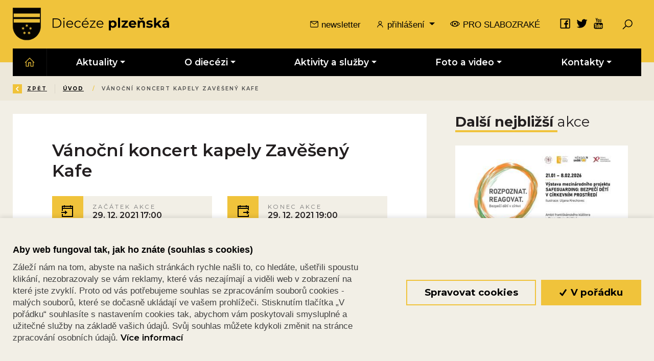

--- FILE ---
content_type: text/html; charset=utf-8
request_url: https://www.bip.cz/cs/akce/2021-11-vanocni-koncert-kapely-zaveseny-kafe
body_size: 61050
content:



<!DOCTYPE html>

<html lang="cs">
<head>
    <meta charset="utf-8">
    <meta name="viewport" content="width=device-width, initial-scale=1, shrink-to-fit=no">





    <meta property="og:title" content="V&#225;nočn&#237; koncert kapely Zavěšen&#253; Kafe -  Plzeňská diecéze" />
    <meta property="og:type" content="article" />
    <meta property="og:url" content="https://www.bip.cz/cs/akce/2021-11-vanocni-koncert-kapely-zaveseny-kafe" />
    <meta property="og:image" content="https://biskupstviplzen.blob.core.windows.net/images/biskupstviplzen.blob.core.windows.net/cms/ContentItems/12191_12191/m_aspectcrop__w_768__h_432__o/advent-zahrada.jpeg" />
        <meta property="og:description" content="Ve středu 29. prosince od 17:00 v&#225;s zveme do kostela Čtrn&#225;cti sv. pomocn&#237;ků v Abertamech na v&#225;nočn&#237; koncert kapely Zavěšen&#253; Kafe." />
            <meta property="og:image:width" content="768" />
            <meta property="og:image:height" content="432" />

    <title>
        V&#225;nočn&#237; koncert kapely Zavěšen&#253; Kafe -  Diecéze plzeňská
    </title>

    <link rel="apple-touch-icon" sizes="180x180" href="/Themes/Default/Images/favicon/apple-touch-icon.png">
    <link rel="icon" type="image/png" sizes="32x32" href="/Themes/Default/Images/favicon/favicon-32x32.png">
    <link rel="icon" type="image/png" sizes="16x16" href="/Themes/Default/Images/favicon/favicon-16x16.png">
    <link rel="manifest" href="/Themes/Default/Images/favicon/manifest.json">
    <link rel="mask-icon" href="/Themes/Default/Images/favicon/safari-pinned-tab.svg" color="#5bbad5">
    <link rel="shortcut icon" href="/Themes/Default/Images/favicon/favicon.ico">
    <meta name="msapplication-config" content="/Themes/Default/Images/favicon/browserconfig.xml">
    <meta name="theme-color" content="#ffffff">

    
    <link href="https://fonts.googleapis.com/css?family=Montserrat:400,600,700&amp;subset=latin-ext" rel="stylesheet">

    
    <style>
        @font-face {
            font-family: 'subsetFont';
            src: url([data-uri]) format('woff2');
            font-weight: normal;
            font-style: normal;
        }
    </style>

    <link href="/Themes/Default/Sass/Bundles/Shared?v=hEzsfXqWqPxtfHmQ-K_IyR_rtg2Aaia2qxHHhJuIMy01" rel="stylesheet"/>

    
    


    <!-- HTML5 shim and Respond.js IE8 support of HTML5 elements and media queries -->
    <!--[if lt IE 9]>
      <meta http-equiv="X-UA-Compatible" content="IE=edge">
      <script src="/Modules/Common/Scripts/html5shiv.js"></script>
      <script src="/Modules/Common/Scripts/respond.min.js"></script>
    <![endif]-->
    <!--[if lt IE 8]>
        <link href="/Themes/Default/Css/iefix.css" rel="stylesheet">
    <![endif]-->

        
            
        
            <!-- Google Tag Manager -->
        <script>
            window.dataLayer = window.dataLayer || [];
            function gtag() { dataLayer.push(arguments); }

            gtag('consent', 'default', {
                'personalization_storage': 'denied',
                'analytics_storage': 'denied',
                'ad_storage': 'denied',
            });

            (function (w, d, s, l, i) {
                w[l] = w[l] || []; w[l].push({
                    'gtm.start':
                        new Date().getTime(), event: 'gtm.js'
                }); var f = d.getElementsByTagName(s)[0],
                    j = d.createElement(s), dl = l != 'dataLayer' ? '&l=' + l : ''; j.async = true; j.src =
                        'https://www.googletagmanager.com/gtm.js?id=' + i + dl; f.parentNode.insertBefore(j, f);
            })(window, document, 'script', 'dataLayer', 'GTM-MCTJX7H9');</script>
        <!-- End Google Tag Manager -->
</head>
<body>
        <!-- Google Tag Manager (noscript) -->
        <noscript>
            <iframe src="https://www.googletagmanager.com/ns.html?id=GTM-MCTJX7H9"
                    height="0" width="0" style="display:none;visibility:hidden"></iframe>
        </noscript>
        <!-- End Google Tag Manager (noscript) -->

    <header class="">
        <div class="container">
            <div class="header-content-row row align-items-center">
                <div class="col-auto col-md-auto mr-auto">
                    <a class="navbar-brand" href="/" title="Přejít na hlavní stránku">
                        <h1 class="h1-workaround h1-workaround-hidden">Diecéze plzeňská - 25 let existence</h1>
                        
                    </a>
                </div>

                <div class="col-auto header-content">
                    


<div class="row align-items-center">
    <div class="col-12 col-xl-auto header-submenu-wrapper no-animation animated fadeInDown">
        <ul class="header-submenu">
            <li>
                <a href="/cs/newsletter">
                    <svg xmlns="http://www.w3.org/2000/svg" x="0px" y="0px"
                         width="18" height="18"
                         viewBox="0 0 16 16"
                         class="icon icons8-secured-letter">
                    <g><path style=" " d="M 2.5 2 C 1.675781 2 1 2.675781 1 3.5 L 1 11.5 C 1 12.324219 1.675781 13 2.5 13 L 13.5 13 C 14.324219 13 15 12.324219 15 11.5 L 15 3.5 C 15 2.675781 14.324219 2 13.5 2 Z M 2.5 3 L 13.5 3 C 13.535156 3 13.5625 3.011719 13.59375 3.019531 L 8 6.890625 L 2.40625 3.019531 C 2.4375 3.011719 2.464844 3 2.5 3 Z M 2 3.953125 L 8 8.109375 L 14 3.953125 L 14 11.5 C 14 11.78125 13.78125 12 13.5 12 L 2.5 12 C 2.21875 12 2 11.78125 2 11.5 Z "></path></g></svg>
                    newsletter
                </a>
            </li>
            <li>
                <div class="dropdown show trigger-tooltip" data-toggle="tooltip" data-placement="top"   title="Přihlásit se může pouze zaměstnanec biskupství"  >
                    <a class="dropdown-toggle logged-item" href="#"   data-toggle="modal" data-target=".login-register-modal"   role="button" id="LoginDropdownMenu" data-toggle="dropdown" aria-haspopup="true" aria-expanded="false">
                        <svg xmlns="http://www.w3.org/2000/svg" x="0px" y="0px"
                             width="18" height="18"
                             viewBox="0 0 16 16"
                             class="icon icons8-user">
                        <g><path style=" " d="M 8 2 C 6.347656 2 5 3.347656 5 5 C 5 6.652344 6.347656 8 8 8 C 9.652344 8 11 6.652344 11 5 C 11 3.347656 9.652344 2 8 2 Z M 8 8 C 5.246094 8 3 10.246094 3 13 L 4 13 C 4 10.785156 5.785156 9 8 9 C 10.214844 9 12 10.785156 12 13 L 13 13 C 13 10.246094 10.753906 8 8 8 Z M 8 3 C 9.109375 3 10 3.890625 10 5 C 10 6.109375 9.109375 7 8 7 C 6.890625 7 6 6.109375 6 5 C 6 3.890625 6.890625 3 8 3 Z "></path></g></svg>
přihlášení                    </a>

                    <div class="dropdown-menu" aria-labelledby="LoginDropdownMenu">
                        <a class="dropdown-item" href="/cs/User/Index"><span class="icon icons8-user-1em mr-2"></span> Můj účet</a>
                        <a class="dropdown-item" href="/cs/Article"><span class="icon icons8-password-1em mr-2"></span> Intranet</a>
                        <a class="dropdown-item" href="/cs/Users/LogOut"> <span class="icon icons8-exit-1em mr-2"></span>Odhlásit</a>
                    </div>
                </div>

                
            </li>
            <li>
                <a href="/cs/zjednodusena-verze" class="blind-friendly-link">
                    <svg class="icon" xmlns="http://www.w3.org/2000/svg" x="0px" y="0px"
                         width="20" height="20"
                         viewBox="0 0 16 16">
                    <g><path style=" " d="M 7.5 4 C 2.105469 4 0.046875 8.289063 0.046875 8.289063 L -0.0546875 8.5 L 0.046875 8.710938 C 0.046875 8.710938 2.105469 13 7.5 13 C 12.894531 13 14.953125 8.710938 14.953125 8.710938 L 15.050781 8.5 L 14.953125 8.289063 C 14.953125 8.289063 12.894531 4 7.5 4 Z M 7.5 5 C 9.4375 5 11 6.5625 11 8.5 C 11 10.4375 9.4375 12 7.5 12 C 5.5625 12 4 10.4375 4 8.5 C 4 6.5625 5.5625 5 7.5 5 Z M 3.941406 5.777344 C 3.359375 6.535156 3 7.472656 3 8.5 C 3 9.527344 3.359375 10.464844 3.941406 11.222656 C 2.023438 10.269531 1.242188 8.753906 1.117188 8.5 C 1.242188 8.246094 2.023438 6.730469 3.941406 5.777344 Z M 11.058594 5.777344 C 12.976563 6.730469 13.757813 8.246094 13.882813 8.5 C 13.757813 8.753906 12.976563 10.269531 11.058594 11.222656 C 11.640625 10.464844 12 9.527344 12 8.5 C 12 7.472656 11.640625 6.535156 11.058594 5.777344 Z M 7.5 7 C 6.671875 7 6 7.671875 6 8.5 C 6 9.328125 6.671875 10 7.5 10 C 8.328125 10 9 9.328125 9 8.5 C 9 7.671875 8.328125 7 7.5 7 Z "></path></g></svg>
                    pro slabozraké
                </a>
            </li>
        </ul>
    </div>
    <div class="col-12 col-xl-auto header-social-wrapper no-animation animated fadeInDown">
        <ul class="header-submenu-social">
            <li>
                <a href="https://www.facebook.com/bip.cz/" rel="noopener" target="_blank" data-toggle="tooltip" data-placement="top" title="Náš Facebook" class="trigger-tooltip">
                    <svg xmlns="http://www.w3.org/2000/svg" x="0px" y="0px"
                         viewBox="0 0 32 32"
                         class="icon icons8-facebook">
                    <g><path style=" " d="M 7 5 C 5.90625 5 5 5.90625 5 7 L 5 25 C 5 26.09375 5.90625 27 7 27 L 25 27 C 26.09375 27 27 26.09375 27 25 L 27 7 C 27 5.90625 26.09375 5 25 5 Z M 7 7 L 25 7 L 25 25 L 19.8125 25 L 19.8125 18.25 L 22.40625 18.25 L 22.78125 15.25 L 19.8125 15.25 L 19.8125 13.3125 C 19.8125 12.4375 20.027344 11.84375 21.28125 11.84375 L 22.90625 11.84375 L 22.90625 9.125 C 22.628906 9.089844 21.667969 9.03125 20.5625 9.03125 C 18.257813 9.03125 16.6875 10.417969 16.6875 13 L 16.6875 15.25 L 14.0625 15.25 L 14.0625 18.25 L 16.6875 18.25 L 16.6875 25 L 7 25 Z "></path></g></svg>
                </a>
            </li>
            <li>
                <a href="https://twitter.com/biskupstvi_plz" rel="noopener" target="_blank" data-toggle="tooltip" data-placement="top" title="Náš Twitter" class="trigger-tooltip">
                    <svg xmlns="http://www.w3.org/2000/svg" x="0px" y="0px"
                         viewBox="0 0 32 32"
                         class="icon icons8-twitter">
                    <g><path style=" " d="M 28 8.558594 C 27.117188 8.949219 26.167969 9.214844 25.171875 9.332031 C 26.1875 8.722656 26.96875 7.757813 27.335938 6.609375 C 26.386719 7.171875 25.332031 7.582031 24.210938 7.804688 C 23.3125 6.847656 22.03125 6.246094 20.617188 6.246094 C 17.898438 6.246094 15.691406 8.453125 15.691406 11.171875 C 15.691406 11.558594 15.734375 11.933594 15.820313 12.292969 C 11.726563 12.089844 8.097656 10.128906 5.671875 7.148438 C 5.246094 7.875 5.003906 8.722656 5.003906 9.625 C 5.003906 11.332031 5.871094 12.839844 7.195313 13.722656 C 6.386719 13.695313 5.628906 13.476563 4.964844 13.105469 C 4.964844 13.128906 4.964844 13.148438 4.964844 13.167969 C 4.964844 15.554688 6.660156 17.546875 8.914063 17.996094 C 8.5 18.109375 8.066406 18.171875 7.617188 18.171875 C 7.300781 18.171875 6.988281 18.140625 6.691406 18.082031 C 7.316406 20.039063 9.136719 21.460938 11.289063 21.503906 C 9.605469 22.824219 7.480469 23.609375 5.175781 23.609375 C 4.777344 23.609375 4.386719 23.585938 4 23.539063 C 6.179688 24.9375 8.765625 25.753906 11.546875 25.753906 C 20.605469 25.753906 25.558594 18.25 25.558594 11.742188 C 25.558594 11.53125 25.550781 11.316406 25.542969 11.105469 C 26.503906 10.410156 27.339844 9.542969 28 8.558594 Z "></path></g></svg>
                </a>
            </li>
            <li>
                <a href="https://www.youtube.com/channel/UCNQxLI_wh8610KiNVafyM6A/featured" rel="noopener" target="_blank" data-toggle="tooltip" data-placement="top" title="Náš Youtube kanál" class="trigger-tooltip">
                    <svg xmlns="http://www.w3.org/2000/svg" x="0px" y="0px"
                         viewBox="0 0 32 32"
                         class="icon icons8-youtube">
                    <g><path style=" " d="M 8.78125 4 L 10.4375 9.4375 L 10.4375 12.96875 L 11.8125 12.96875 L 11.8125 9.25 L 13.4375 4 L 12.03125 4 L 11.15625 7.59375 L 11.09375 7.59375 L 10.1875 4 Z M 15.21875 6.1875 C 14.660156 6.1875 14.207031 6.351563 13.875 6.65625 C 13.542969 6.957031 13.375 7.363281 13.375 7.875 L 13.375 11.3125 C 13.375 11.875 13.550781 12.324219 13.875 12.65625 C 14.199219 12.988281 14.617188 13.15625 15.15625 13.15625 C 15.714844 13.15625 16.148438 12.976563 16.46875 12.65625 C 16.785156 12.332031 16.9375 11.910156 16.9375 11.34375 L 16.9375 7.90625 C 16.9375 7.402344 16.792969 6.976563 16.46875 6.65625 C 16.144531 6.335938 15.730469 6.1875 15.21875 6.1875 Z M 18 6.34375 L 18 11.90625 C 18 12.304688 18.074219 12.585938 18.21875 12.78125 C 18.363281 12.976563 18.589844 13.0625 18.875 13.0625 C 19.105469 13.0625 19.320313 13.015625 19.5625 12.875 C 19.808594 12.734375 20.054688 12.519531 20.28125 12.25 L 20.28125 12.96875 L 21.5 12.96875 L 21.5 6.34375 L 20.28125 6.34375 L 20.28125 11.375 C 20.167969 11.519531 20.046875 11.65625 19.90625 11.75 C 19.769531 11.84375 19.652344 11.875 19.5625 11.875 C 19.449219 11.875 19.363281 11.851563 19.3125 11.78125 C 19.257813 11.710938 19.21875 11.589844 19.21875 11.4375 L 19.21875 6.34375 Z M 15.15625 7.34375 C 15.320313 7.34375 15.464844 7.378906 15.5625 7.46875 C 15.664063 7.558594 15.6875 7.667969 15.6875 7.8125 L 15.6875 11.4375 C 15.6875 11.617188 15.660156 11.746094 15.5625 11.84375 C 15.460938 11.945313 15.324219 12 15.15625 12 C 14.996094 12 14.867188 11.941406 14.78125 11.84375 C 14.691406 11.742188 14.65625 11.617188 14.65625 11.4375 C 14.65625 11.4375 14.65625 7.8125 14.65625 7.8125 C 14.65625 7.667969 14.6875 7.558594 14.78125 7.46875 C 14.875 7.378906 15.003906 7.34375 15.15625 7.34375 Z M 15 14.53125 C 12.625 14.527344 10.308594 14.558594 8.03125 14.65625 C 6.441406 14.65625 5.125 15.957031 5.125 17.53125 C 5.03125 18.777344 4.996094 20.03125 5 21.28125 C 4.996094 22.527344 5.027344 23.75 5.125 25 C 5.125 26.578125 6.4375 27.875 8.03125 27.875 C 10.308594 27.96875 12.625 28.003906 15 28 C 17.378906 28.003906 19.695313 27.96875 21.96875 27.875 C 23.5625 27.875 24.875 26.578125 24.875 25 C 24.96875 23.75 25.003906 22.527344 25 21.28125 C 25.003906 20.03125 24.972656 18.777344 24.875 17.53125 C 24.875 15.957031 23.5625 14.65625 21.96875 14.65625 C 19.695313 14.5625 17.378906 14.527344 15 14.53125 Z M 6.5625 16.59375 L 10.75 16.59375 C 10.824219 16.59375 10.875 16.644531 10.875 16.71875 L 10.875 18 C 10.875 18.074219 10.824219 18.125 10.75 18.125 L 9.46875 18.125 L 9.46875 25.5625 C 9.46875 25.636719 9.417969 25.6875 9.34375 25.6875 L 7.96875 25.6875 C 7.894531 25.6875 7.8125 25.636719 7.8125 25.5625 L 7.8125 18.125 L 6.5625 18.125 C 6.488281 18.125 6.40625 18.074219 6.40625 18 L 6.40625 16.71875 C 6.40625 16.644531 6.488281 16.59375 6.5625 16.59375 Z M 15.375 16.59375 L 16.59375 16.59375 C 16.667969 16.59375 16.75 16.644531 16.75 16.71875 L 16.75 19.21875 C 16.851563 19.125 16.953125 19.0625 17.0625 19 C 17.269531 18.886719 17.476563 18.8125 17.6875 18.8125 C 18.117188 18.8125 18.425781 18.964844 18.65625 19.28125 C 18.875 19.585938 19 20.035156 19 20.59375 L 19 24.21875 C 19 24.714844 18.898438 25.105469 18.6875 25.375 C 18.46875 25.65625 18.152344 25.78125 17.75 25.78125 C 17.496094 25.78125 17.269531 25.730469 17.0625 25.625 C 16.953125 25.566406 16.851563 25.496094 16.75 25.40625 L 16.75 25.5625 C 16.75 25.636719 16.667969 25.6875 16.59375 25.6875 L 15.375 25.6875 C 15.300781 25.6875 15.25 25.636719 15.25 25.5625 L 15.25 16.71875 C 15.25 16.644531 15.300781 16.59375 15.375 16.59375 Z M 21.625 18.71875 C 22.21875 18.71875 22.675781 18.921875 23 19.28125 C 23.320313 19.636719 23.5 20.128906 23.5 20.78125 L 23.5 22.46875 C 23.5 22.542969 23.417969 22.59375 23.34375 22.59375 L 21.15625 22.59375 L 21.15625 23.6875 C 21.15625 24.085938 21.207031 24.238281 21.25 24.3125 C 21.285156 24.371094 21.371094 24.46875 21.5625 24.46875 C 21.714844 24.46875 21.820313 24.417969 21.875 24.34375 C 21.902344 24.304688 21.96875 24.164063 21.96875 23.6875 L 21.96875 23.21875 C 21.96875 23.144531 22.019531 23.09375 22.09375 23.09375 L 23.34375 23.09375 C 23.417969 23.09375 23.46875 23.144531 23.46875 23.21875 L 23.46875 23.71875 C 23.46875 24.421875 23.324219 24.949219 23 25.3125 C 22.671875 25.679688 22.175781 25.875 21.53125 25.875 C 20.949219 25.875 20.460938 25.671875 20.125 25.28125 C 19.792969 24.898438 19.625 24.378906 19.625 23.71875 L 19.625 20.78125 C 19.625 20.179688 19.820313 19.695313 20.1875 19.3125 C 20.554688 18.929688 21.042969 18.71875 21.625 18.71875 Z M 10.71875 18.90625 L 11.9375 18.90625 C 12.011719 18.90625 12.09375 18.957031 12.09375 19.03125 L 12.09375 24.03125 C 12.09375 24.195313 12.105469 24.257813 12.125 24.28125 C 12.132813 24.292969 12.148438 24.34375 12.25 24.34375 C 12.285156 24.34375 12.386719 24.316406 12.53125 24.21875 C 12.648438 24.140625 12.75 24.050781 12.84375 23.9375 L 12.84375 19.03125 C 12.84375 18.957031 12.894531 18.90625 12.96875 18.90625 L 14.1875 18.90625 C 14.261719 18.90625 14.3125 18.957031 14.3125 19.03125 L 14.3125 25.5625 L 14.34375 25.5625 C 14.34375 25.636719 14.261719 25.6875 14.1875 25.6875 L 12.96875 25.6875 C 12.894531 25.6875 12.84375 25.636719 12.84375 25.5625 L 12.84375 25.1875 C 12.683594 25.34375 12.511719 25.46875 12.34375 25.5625 C 12.078125 25.714844 11.820313 25.78125 11.5625 25.78125 C 11.238281 25.78125 11.011719 25.667969 10.84375 25.4375 C 10.683594 25.21875 10.59375 24.914063 10.59375 24.5 L 10.59375 19.03125 C 10.59375 18.957031 10.644531 18.90625 10.71875 18.90625 Z M 17.1875 20.125 C 17.105469 20.109375 17.007813 20.136719 16.90625 20.1875 C 16.847656 20.214844 16.808594 20.253906 16.75 20.3125 L 16.75 24.28125 C 16.824219 24.355469 16.871094 24.402344 16.9375 24.4375 C 17.011719 24.472656 17.105469 24.46875 17.1875 24.46875 C 17.34375 24.46875 17.390625 24.425781 17.40625 24.40625 C 17.445313 24.359375 17.46875 24.25 17.46875 24.03125 L 17.46875 20.65625 C 17.46875 20.46875 17.441406 20.339844 17.375 20.25 C 17.332031 20.191406 17.269531 20.140625 17.1875 20.125 Z M 21.5625 20.15625 C 21.417969 20.15625 21.308594 20.199219 21.25 20.28125 C 21.207031 20.339844 21.15625 20.476563 21.15625 20.78125 L 21.15625 21.3125 L 21.96875 21.3125 L 21.96875 20.78125 C 21.96875 20.480469 21.890625 20.347656 21.84375 20.28125 C 21.789063 20.203125 21.703125 20.15625 21.5625 20.15625 Z "></path></g></svg>
                </a>
            </li>
        </ul>
    </div>
    <div class="col-auto p-0">
        <div class="search-wrapper">
            <div class="search">
<form action="/cs/Fulltext" method="get">                    <input type="text" class="search-field search-box" name="q" value="" placeholder="Zadejte hledaný výraz..." autocomplete="off" />
                    <button class="btn btn-mini search-button" type="submit" title="Hledat">
                        <!-- Search icon by Icons8 -->
                        <svg xmlns="http://www.w3.org/2000/svg" xmlns:xlink="http://www.w3.org/1999/xlink" version="1.0" x="0px" y="0px" viewBox="0 0 32 32" class="icon icons8-Search" width="24" height="24">
                            <path style="text-indent:0;text-align:start;line-height:normal;text-transform:none;block-progression:tb;-inkscape-font-specification:Bitstream Vera Sans" d="M 19 3 C 13.488997 3 9 7.4889972 9 13 C 9 15.39499 9.8389508 17.588106 11.25 19.3125 L 3.28125 27.28125 L 4.71875 28.71875 L 12.6875 20.75 C 14.411894 22.161049 16.60501 23 19 23 C 24.511003 23 29 18.511003 29 13 C 29 7.4889972 24.511003 3 19 3 z M 19 5 C 23.430123 5 27 8.5698774 27 13 C 27 17.430123 23.430123 21 19 21 C 14.569877 21 11 17.430123 11 13 C 11 8.5698774 14.569877 5 19 5 z" overflow="visible" font-family="Bitstream Vera Sans"></path>
                        </svg>
                    </button>
</form>            </div>
        </div>
    </div>
    <div class="col-12 col-xl-auto language-switcher-wrapper pl-0">
        
        





    </div>
    <div class="translate-wrapper">
        <span id="google_translate_element"></span>
    </div>
</div>

                </div>

                

<script type="text/javascript">
    function googleTranslateElementInit() {
        new google.translate.TranslateElement({
            pageLanguage: 'cs',
            layout: google.translate.TranslateElement.InlineLayout.VERTICAL,
            gaTrack: true,
            gaId: 'UA-24980210-2'
        }, 'google_translate_element');
    }
</script>

<script type="text/javascript" async defer src="//translate.google.com/translate_a/element.js?cb=googleTranslateElementInit"></script>


                <div class="col-auto col-md-auto d-xl-none">
                    <button class="navbar-toggler collapsed" type="button" data-toggle="collapse" data-target="#navbarSupportedContent" aria-controls="navbarSupportedContent" aria-expanded="false" aria-label="Toggle navigation">
                        <span class="navbar-toggler-icon"></span>
                    </button>
                </div>
            </div>
        </div>

        <div class="header-menu-row">
            <div class="container">
                <div class="row">
                    <div class="col-12">
                        <nav class="navbar navbar-expand-xl">
                            <div class="collapse navbar-collapse" id="navbarSupportedContent">

                                <a href="/" class="home-link">
                                    <svg xmlns="http://www.w3.org/2000/svg" x="0px" y="0px"
                                         width="22" height="22"
                                         viewBox="0 0 32 32"
                                         class="icon icons8-home">
                                        <g><path style=" " d="M 16 2.59375 L 15.28125 3.28125 L 2.28125 16.28125 L 3.71875 17.71875 L 5 16.4375 L 5 28 L 14 28 L 14 18 L 18 18 L 18 28 L 27 28 L 27 16.4375 L 28.28125 17.71875 L 29.71875 16.28125 L 16.71875 3.28125 Z M 16 5.4375 L 25 14.4375 L 25 26 L 20 26 L 20 16 L 12 16 L 12 26 L 7 26 L 7 14.4375 Z "></path></g>
                                    </svg>
                                </a>

                                <ul class="navbar-nav justify-content-around">
                                    
    <li class="nav-item  dropdown ">
            <a class="nav-link dropdown-toggle" href="#" id="dropdownId-1003" role="button" data-toggle="dropdown" aria-haspopup="true" aria-expanded="false">Aktuality</a>

            <div class="dropdown-menu dropdown-main-menu " aria-labelledby="dropdownId-1003">
                <div class="dropdown-main-menu-inner">
                            <div class="dropdown-col">
                                <div class="dropdown-heading">Aktuality</div>
                                <ul class="main-menu-category-list">
                                        <li class="dropdown-item"><a class="dropdown-link" href="/cs/novinky-dieceze">z diec&#233;ze</a></li>
                                        <li class="dropdown-item"><a class="dropdown-link" href="/cs/novinky-farnosti">z farnost&#237;</a></li>
                                        <li class="dropdown-item"><a class="dropdown-link" href="/cs/novinky-biskup">biskupa</a></li>
                                </ul>
                            </div>
                </div>
            </div>
    </li>
    <li class="nav-item  dropdown ">
            <a class="nav-link dropdown-toggle" href="#" id="dropdownId-1005" role="button" data-toggle="dropdown" aria-haspopup="true" aria-expanded="false">O diec&#233;zi</a>

            <div class="dropdown-menu dropdown-main-menu " aria-labelledby="dropdownId-1005">
                <div class="dropdown-main-menu-inner">
                            <div class="dropdown-col">
                                <div class="dropdown-heading">O diec&#233;zi</div>
                                <ul class="main-menu-category-list">
                                        <li class="dropdown-item"><a class="dropdown-link" href="/dieceznisynoda">Diec&#233;zn&#237; synoda 2024 – 2026</a></li>
                                        <li class="dropdown-item"><a class="dropdown-link" href="/cs/historie">Historie</a></li>
                                        <li class="dropdown-item"><a class="dropdown-link" href="/cs/katalog/vikariaty">Vikari&#225;ty a farnosti</a></li>
                                        <li class="dropdown-item"><a class="dropdown-link" href="/cs/reholni-komunity-a-zasveceny-zivot">Řeholn&#237; komunity a zasvěcen&#253; život</a></li>
                                        <li class="dropdown-item"><a class="dropdown-link" href="/cs/spolky-hnuti-sdruzeni">Spolky, hnut&#237;, sdružen&#237;</a></li>
                                        <li class="dropdown-item"><a class="dropdown-link" href="/cs/diecezni-instituce">Diec&#233;zn&#237; instituce</a></li>
                                        <li class="dropdown-item"><a class="dropdown-link" href="/cs/bl-hroznata">Bl. Hroznata</a></li>
                                </ul>
                            </div>
                            <div class="dropdown-col">
                                <div class="dropdown-heading">Biskupstv&#237;</div>
                                <ul class="main-menu-category-list">
                                        <li class="dropdown-item"><a class="dropdown-link" href="/cs/biskup">Biskup</a></li>
                                        <li class="dropdown-item"><a class="dropdown-link" href="/cs/generalni-vikar">Gener&#225;ln&#237; vik&#225;ř</a></li>
                                        <li class="dropdown-item"><a class="dropdown-link" href="/cs/organigram-biskupstvi">Organigram biskupstv&#237;</a></li>
                                        <li class="dropdown-item"><a class="dropdown-link" href="/cs/budova-biskupstvi">Budova biskupstv&#237;</a></li>
                                </ul>
                            </div>
                            <div class="dropdown-col">
                                <div class="dropdown-heading">C&#237;rkevn&#237; turistika</div>
                                <ul class="main-menu-category-list">
                                        <li class="dropdown-item"><a class="dropdown-link" href="/cs/katedrala-sv-bartolomeje">Katedr&#225;la sv. Bartoloměje a Plzeňsk&#225; věž</a></li>
                                        <li class="dropdown-item"><a class="dropdown-link" href="/cs/muzeum-cirkevniho-umeni-plzenske-dieceze">Muzeum c&#237;rkevn&#237;ho uměn&#237; plzeňsk&#233; diec&#233;ze</a></li>
                                        <li class="dropdown-item"><a class="dropdown-link" href="/cs/meditacni-zahrada">Meditačn&#237; zahrada</a></li>
                                        <li class="dropdown-item"><a class="dropdown-link" href="/cs/rekreacni-centra">Rekreačn&#237; centra</a></li>
                                        <li class="dropdown-item"><a class="dropdown-link" href="/cs/katalog/kostely">Kostely a kaple</a></li>
                                </ul>
                            </div>
                </div>
            </div>
    </li>
    <li class="nav-item  dropdown fullwidth-wrapper">
            <a class="nav-link dropdown-toggle" href="#" id="dropdownId-1006" role="button" data-toggle="dropdown" aria-haspopup="true" aria-expanded="false">Aktivity a služby</a>

            <div class="dropdown-menu dropdown-main-menu fullwidth" aria-labelledby="dropdownId-1006">
                <div class="dropdown-main-menu-inner">
                            <div class="dropdown-col">
                                <div class="dropdown-heading">Programy</div>
                                <ul class="main-menu-category-list">
                                        <li class="dropdown-item"><a class="dropdown-link" href="/cs/centrum-pro-rodinu">Rodiny</a></li>
                                        <li class="dropdown-item"><a class="dropdown-link" href="/cs/diecezni-centrum-mladeze">Ml&#225;dež a studenti</a></li>
                                        <li class="dropdown-item"><a class="dropdown-link" href="/cs/pece-o-nemocne-a-seniory-vdiecezi">P&#233;če o nemocn&#233; a seniory v&#160;diec&#233;zi</a></li>
                                        <li class="dropdown-item"><a class="dropdown-link" href="/cs/ministranti">Ministranti</a></li>
                                </ul>
                            </div>
                            <div class="dropdown-col">
                                <div class="dropdown-heading">Pomoc a misie</div>
                                <ul class="main-menu-category-list">
                                        <li class="dropdown-item"><a class="dropdown-link" href="https://www.bip.cz/cs/charita">Charita</a></li>
                                        <li class="dropdown-item"><a class="dropdown-link" href="/cs/krestanske-poradny">Křesťansk&#233; poradny</a></li>
                                        <li class="dropdown-item"><a class="dropdown-link" href="/cs/pece-o-nemocne-a-seniory-vdiecezi">Nemocn&#237;</a></li>
                                        <li class="dropdown-item"><a class="dropdown-link" href="/cs/duchovni-sluzba-ve-veznicich-plzenske-dieceze">Vězni</a></li>
                                        <li class="dropdown-item"><a class="dropdown-link" href="/cs/papezska-misijni-dila">Papežsk&#225; misijn&#237; d&#237;la</a></li>
                                        <li class="dropdown-item"><a class="dropdown-link" href="https://www.bip.cz/cs/diecezni-soud-plzen">C&#237;rkevn&#237; soud</a></li>
                                        <li class="dropdown-item"><a class="dropdown-link" href="/ochrana_osob">Pomoc obětem sexu&#225;ln&#237;ho zneuž&#237;v&#225;n&#237;</a></li>
                                </ul>
                            </div>
                            <div class="dropdown-col">
                                <div class="dropdown-heading">Kultura a vzděl&#225;v&#225;n&#237;</div>
                                <ul class="main-menu-category-list">
                                        <li class="dropdown-item"><a class="dropdown-link" href="/cs/pravidelne-akce-v-diecezi">Pravideln&#233; akce v diec&#233;zi</a></li>
                                        <li class="dropdown-item"><a class="dropdown-link" href="/cs/cirkevni-skoly">C&#237;rkevn&#237; školstv&#237;</a></li>
                                        <li class="dropdown-item"><a class="dropdown-link" href="/cs/hudba-v-diecezi">Hudba v diec&#233;zi</a></li>
                                        <li class="dropdown-item"><a class="dropdown-link" href="/cs/vyuka-nabozenstvi">V&#253;uka n&#225;boženstv&#237;</a></li>
                                        <li class="dropdown-item"><a class="dropdown-link" href="/cs/cirkevni-turistika">C&#237;rkevn&#237; turistika</a></li>
                                        <li class="dropdown-item"><a class="dropdown-link" href="/cs/vzdelavani-zamestnancu">Vzděl&#225;v&#225;n&#237; zaměstnanců</a></li>
                                        <li class="dropdown-item"><a class="dropdown-link" href="/projekt_cuni_muni">Projekt UK a MU</a></li>
                                </ul>
                            </div>
                            <div class="dropdown-col">
                                <div class="dropdown-heading">Často hledan&#233; služby</div>
                                <ul class="main-menu-category-list">
                                        <li class="dropdown-item"><a class="dropdown-link" href="https://bohosluzby.cirkev.cz/">Bohoslužby</a></li>
                                        <li class="dropdown-item"><a class="dropdown-link" href="/cs/zpovedni-sluzba">Zpovědn&#237; služba</a></li>
                                        <li class="dropdown-item"><a class="dropdown-link" href="/cs/nonstop-duchovni-sluzba-nemocnym">Nonstop duchovn&#237; služba nemocn&#253;m</a></li>
                                        <li class="dropdown-item"><a class="dropdown-link" href="/cs/krestanske-poradny">Křesťansk&#233; poradny</a></li>
                                        <li class="dropdown-item"><a class="dropdown-link" href="/majetek">Pron&#225;jem a prodej</a></li>
                                        <li class="dropdown-item"><a class="dropdown-link" href="/podani_oznameni">Ozn&#225;men&#237; protipr&#225;vn&#237;ho jedn&#225;n&#237;</a></li>
                                </ul>
                            </div>
                </div>
            </div>
    </li>
    <li class="nav-item  dropdown ">
            <a class="nav-link dropdown-toggle" href="#" id="dropdownId-1007" role="button" data-toggle="dropdown" aria-haspopup="true" aria-expanded="false">Foto a video</a>

            <div class="dropdown-menu dropdown-main-menu " aria-labelledby="dropdownId-1007">
                <div class="dropdown-main-menu-inner">
                            <div class="dropdown-col">
                                <div class="dropdown-heading">Foto a video</div>
                                <ul class="main-menu-category-list">
                                        <li class="dropdown-item"><a class="dropdown-link" href="/cs/fotogalerie">Fotogalerie</a></li>
                                        <li class="dropdown-item"><a class="dropdown-link" href="https://www.bip.cz/cs/videa">Videa</a></li>
                                </ul>
                            </div>
                </div>
            </div>
    </li>
    <li class="nav-item  dropdown ">
            <a class="nav-link dropdown-toggle" href="#" id="dropdownId-1004" role="button" data-toggle="dropdown" aria-haspopup="true" aria-expanded="false">Kontakty</a>

            <div class="dropdown-menu dropdown-main-menu dropdown-menu-right" aria-labelledby="dropdownId-1004">
                <div class="dropdown-main-menu-inner">
                            <div class="dropdown-col">
                                <div class="dropdown-heading">Kontakty</div>
                                <ul class="main-menu-category-list">
                                        <li class="dropdown-item"><a class="dropdown-link" href="/cs/rychly-kontakt">Rychl&#253; kontakt</a></li>
                                        <li class="dropdown-item"><a class="dropdown-link" href="/cs/kontakty-na-biskupstvi">Kancel&#225;ře biskupstv&#237;</a></li>
                                        <li class="dropdown-item"><a class="dropdown-link" href="/cs/katalog/farnosti">Farnosti</a></li>
                                        <li class="dropdown-item"><a class="dropdown-link" href="/cs/katalog/osoby">Lid&#233; </a></li>
                                        <li class="dropdown-item"><a class="dropdown-link" href="/cs/volna-mista">Voln&#225; m&#237;sta</a></li>
                                        <li class="dropdown-item"><a class="dropdown-link" href="/ochrana_osob">Pomoc obětem sexu&#225;ln&#237;ho zneuž&#237;v&#225;n&#237;</a></li>
                                        <li class="dropdown-item"><a class="dropdown-link" href="/podani_oznameni">Ozn&#225;men&#237; protipr&#225;vn&#237;ho jedn&#225;n&#237;</a></li>
                                        <li class="dropdown-item"><a class="dropdown-link" href="/odkazy">Inspirativn&#237; odkazy</a></li>
                                </ul>
                            </div>
                </div>
            </div>
    </li>

                                </ul>

                                <div class="header-content-mobile">
                                    


<div class="row align-items-center">
    <div class="col-12 col-xl-auto header-submenu-wrapper no-animation animated fadeInDown">
        <ul class="header-submenu">
            <li>
                <a href="/cs/newsletter">
                    <svg xmlns="http://www.w3.org/2000/svg" x="0px" y="0px"
                         width="18" height="18"
                         viewBox="0 0 16 16"
                         class="icon icons8-secured-letter">
                    <g><path style=" " d="M 2.5 2 C 1.675781 2 1 2.675781 1 3.5 L 1 11.5 C 1 12.324219 1.675781 13 2.5 13 L 13.5 13 C 14.324219 13 15 12.324219 15 11.5 L 15 3.5 C 15 2.675781 14.324219 2 13.5 2 Z M 2.5 3 L 13.5 3 C 13.535156 3 13.5625 3.011719 13.59375 3.019531 L 8 6.890625 L 2.40625 3.019531 C 2.4375 3.011719 2.464844 3 2.5 3 Z M 2 3.953125 L 8 8.109375 L 14 3.953125 L 14 11.5 C 14 11.78125 13.78125 12 13.5 12 L 2.5 12 C 2.21875 12 2 11.78125 2 11.5 Z "></path></g></svg>
                    newsletter
                </a>
            </li>
            <li>
                <div class="dropdown show trigger-tooltip" data-toggle="tooltip" data-placement="top"   title="Přihlásit se může pouze zaměstnanec biskupství"  >
                    <a class="dropdown-toggle logged-item" href="#"   data-toggle="modal" data-target=".login-register-modal"   role="button" id="LoginDropdownMenu" data-toggle="dropdown" aria-haspopup="true" aria-expanded="false">
                        <svg xmlns="http://www.w3.org/2000/svg" x="0px" y="0px"
                             width="18" height="18"
                             viewBox="0 0 16 16"
                             class="icon icons8-user">
                        <g><path style=" " d="M 8 2 C 6.347656 2 5 3.347656 5 5 C 5 6.652344 6.347656 8 8 8 C 9.652344 8 11 6.652344 11 5 C 11 3.347656 9.652344 2 8 2 Z M 8 8 C 5.246094 8 3 10.246094 3 13 L 4 13 C 4 10.785156 5.785156 9 8 9 C 10.214844 9 12 10.785156 12 13 L 13 13 C 13 10.246094 10.753906 8 8 8 Z M 8 3 C 9.109375 3 10 3.890625 10 5 C 10 6.109375 9.109375 7 8 7 C 6.890625 7 6 6.109375 6 5 C 6 3.890625 6.890625 3 8 3 Z "></path></g></svg>
přihlášení                    </a>

                    <div class="dropdown-menu" aria-labelledby="LoginDropdownMenu">
                        <a class="dropdown-item" href="/cs/User/Index"><span class="icon icons8-user-1em mr-2"></span> Můj účet</a>
                        <a class="dropdown-item" href="/cs/Article"><span class="icon icons8-password-1em mr-2"></span> Intranet</a>
                        <a class="dropdown-item" href="/cs/Users/LogOut"> <span class="icon icons8-exit-1em mr-2"></span>Odhlásit</a>
                    </div>
                </div>

                
            </li>
            <li>
                <a href="/cs/zjednodusena-verze" class="blind-friendly-link">
                    <svg class="icon" xmlns="http://www.w3.org/2000/svg" x="0px" y="0px"
                         width="20" height="20"
                         viewBox="0 0 16 16">
                    <g><path style=" " d="M 7.5 4 C 2.105469 4 0.046875 8.289063 0.046875 8.289063 L -0.0546875 8.5 L 0.046875 8.710938 C 0.046875 8.710938 2.105469 13 7.5 13 C 12.894531 13 14.953125 8.710938 14.953125 8.710938 L 15.050781 8.5 L 14.953125 8.289063 C 14.953125 8.289063 12.894531 4 7.5 4 Z M 7.5 5 C 9.4375 5 11 6.5625 11 8.5 C 11 10.4375 9.4375 12 7.5 12 C 5.5625 12 4 10.4375 4 8.5 C 4 6.5625 5.5625 5 7.5 5 Z M 3.941406 5.777344 C 3.359375 6.535156 3 7.472656 3 8.5 C 3 9.527344 3.359375 10.464844 3.941406 11.222656 C 2.023438 10.269531 1.242188 8.753906 1.117188 8.5 C 1.242188 8.246094 2.023438 6.730469 3.941406 5.777344 Z M 11.058594 5.777344 C 12.976563 6.730469 13.757813 8.246094 13.882813 8.5 C 13.757813 8.753906 12.976563 10.269531 11.058594 11.222656 C 11.640625 10.464844 12 9.527344 12 8.5 C 12 7.472656 11.640625 6.535156 11.058594 5.777344 Z M 7.5 7 C 6.671875 7 6 7.671875 6 8.5 C 6 9.328125 6.671875 10 7.5 10 C 8.328125 10 9 9.328125 9 8.5 C 9 7.671875 8.328125 7 7.5 7 Z "></path></g></svg>
                    pro slabozraké
                </a>
            </li>
        </ul>
    </div>
    <div class="col-12 col-xl-auto header-social-wrapper no-animation animated fadeInDown">
        <ul class="header-submenu-social">
            <li>
                <a href="https://www.facebook.com/bip.cz/" rel="noopener" target="_blank" data-toggle="tooltip" data-placement="top" title="Náš Facebook" class="trigger-tooltip">
                    <svg xmlns="http://www.w3.org/2000/svg" x="0px" y="0px"
                         viewBox="0 0 32 32"
                         class="icon icons8-facebook">
                    <g><path style=" " d="M 7 5 C 5.90625 5 5 5.90625 5 7 L 5 25 C 5 26.09375 5.90625 27 7 27 L 25 27 C 26.09375 27 27 26.09375 27 25 L 27 7 C 27 5.90625 26.09375 5 25 5 Z M 7 7 L 25 7 L 25 25 L 19.8125 25 L 19.8125 18.25 L 22.40625 18.25 L 22.78125 15.25 L 19.8125 15.25 L 19.8125 13.3125 C 19.8125 12.4375 20.027344 11.84375 21.28125 11.84375 L 22.90625 11.84375 L 22.90625 9.125 C 22.628906 9.089844 21.667969 9.03125 20.5625 9.03125 C 18.257813 9.03125 16.6875 10.417969 16.6875 13 L 16.6875 15.25 L 14.0625 15.25 L 14.0625 18.25 L 16.6875 18.25 L 16.6875 25 L 7 25 Z "></path></g></svg>
                </a>
            </li>
            <li>
                <a href="https://twitter.com/biskupstvi_plz" rel="noopener" target="_blank" data-toggle="tooltip" data-placement="top" title="Náš Twitter" class="trigger-tooltip">
                    <svg xmlns="http://www.w3.org/2000/svg" x="0px" y="0px"
                         viewBox="0 0 32 32"
                         class="icon icons8-twitter">
                    <g><path style=" " d="M 28 8.558594 C 27.117188 8.949219 26.167969 9.214844 25.171875 9.332031 C 26.1875 8.722656 26.96875 7.757813 27.335938 6.609375 C 26.386719 7.171875 25.332031 7.582031 24.210938 7.804688 C 23.3125 6.847656 22.03125 6.246094 20.617188 6.246094 C 17.898438 6.246094 15.691406 8.453125 15.691406 11.171875 C 15.691406 11.558594 15.734375 11.933594 15.820313 12.292969 C 11.726563 12.089844 8.097656 10.128906 5.671875 7.148438 C 5.246094 7.875 5.003906 8.722656 5.003906 9.625 C 5.003906 11.332031 5.871094 12.839844 7.195313 13.722656 C 6.386719 13.695313 5.628906 13.476563 4.964844 13.105469 C 4.964844 13.128906 4.964844 13.148438 4.964844 13.167969 C 4.964844 15.554688 6.660156 17.546875 8.914063 17.996094 C 8.5 18.109375 8.066406 18.171875 7.617188 18.171875 C 7.300781 18.171875 6.988281 18.140625 6.691406 18.082031 C 7.316406 20.039063 9.136719 21.460938 11.289063 21.503906 C 9.605469 22.824219 7.480469 23.609375 5.175781 23.609375 C 4.777344 23.609375 4.386719 23.585938 4 23.539063 C 6.179688 24.9375 8.765625 25.753906 11.546875 25.753906 C 20.605469 25.753906 25.558594 18.25 25.558594 11.742188 C 25.558594 11.53125 25.550781 11.316406 25.542969 11.105469 C 26.503906 10.410156 27.339844 9.542969 28 8.558594 Z "></path></g></svg>
                </a>
            </li>
            <li>
                <a href="https://www.youtube.com/channel/UCNQxLI_wh8610KiNVafyM6A/featured" rel="noopener" target="_blank" data-toggle="tooltip" data-placement="top" title="Náš Youtube kanál" class="trigger-tooltip">
                    <svg xmlns="http://www.w3.org/2000/svg" x="0px" y="0px"
                         viewBox="0 0 32 32"
                         class="icon icons8-youtube">
                    <g><path style=" " d="M 8.78125 4 L 10.4375 9.4375 L 10.4375 12.96875 L 11.8125 12.96875 L 11.8125 9.25 L 13.4375 4 L 12.03125 4 L 11.15625 7.59375 L 11.09375 7.59375 L 10.1875 4 Z M 15.21875 6.1875 C 14.660156 6.1875 14.207031 6.351563 13.875 6.65625 C 13.542969 6.957031 13.375 7.363281 13.375 7.875 L 13.375 11.3125 C 13.375 11.875 13.550781 12.324219 13.875 12.65625 C 14.199219 12.988281 14.617188 13.15625 15.15625 13.15625 C 15.714844 13.15625 16.148438 12.976563 16.46875 12.65625 C 16.785156 12.332031 16.9375 11.910156 16.9375 11.34375 L 16.9375 7.90625 C 16.9375 7.402344 16.792969 6.976563 16.46875 6.65625 C 16.144531 6.335938 15.730469 6.1875 15.21875 6.1875 Z M 18 6.34375 L 18 11.90625 C 18 12.304688 18.074219 12.585938 18.21875 12.78125 C 18.363281 12.976563 18.589844 13.0625 18.875 13.0625 C 19.105469 13.0625 19.320313 13.015625 19.5625 12.875 C 19.808594 12.734375 20.054688 12.519531 20.28125 12.25 L 20.28125 12.96875 L 21.5 12.96875 L 21.5 6.34375 L 20.28125 6.34375 L 20.28125 11.375 C 20.167969 11.519531 20.046875 11.65625 19.90625 11.75 C 19.769531 11.84375 19.652344 11.875 19.5625 11.875 C 19.449219 11.875 19.363281 11.851563 19.3125 11.78125 C 19.257813 11.710938 19.21875 11.589844 19.21875 11.4375 L 19.21875 6.34375 Z M 15.15625 7.34375 C 15.320313 7.34375 15.464844 7.378906 15.5625 7.46875 C 15.664063 7.558594 15.6875 7.667969 15.6875 7.8125 L 15.6875 11.4375 C 15.6875 11.617188 15.660156 11.746094 15.5625 11.84375 C 15.460938 11.945313 15.324219 12 15.15625 12 C 14.996094 12 14.867188 11.941406 14.78125 11.84375 C 14.691406 11.742188 14.65625 11.617188 14.65625 11.4375 C 14.65625 11.4375 14.65625 7.8125 14.65625 7.8125 C 14.65625 7.667969 14.6875 7.558594 14.78125 7.46875 C 14.875 7.378906 15.003906 7.34375 15.15625 7.34375 Z M 15 14.53125 C 12.625 14.527344 10.308594 14.558594 8.03125 14.65625 C 6.441406 14.65625 5.125 15.957031 5.125 17.53125 C 5.03125 18.777344 4.996094 20.03125 5 21.28125 C 4.996094 22.527344 5.027344 23.75 5.125 25 C 5.125 26.578125 6.4375 27.875 8.03125 27.875 C 10.308594 27.96875 12.625 28.003906 15 28 C 17.378906 28.003906 19.695313 27.96875 21.96875 27.875 C 23.5625 27.875 24.875 26.578125 24.875 25 C 24.96875 23.75 25.003906 22.527344 25 21.28125 C 25.003906 20.03125 24.972656 18.777344 24.875 17.53125 C 24.875 15.957031 23.5625 14.65625 21.96875 14.65625 C 19.695313 14.5625 17.378906 14.527344 15 14.53125 Z M 6.5625 16.59375 L 10.75 16.59375 C 10.824219 16.59375 10.875 16.644531 10.875 16.71875 L 10.875 18 C 10.875 18.074219 10.824219 18.125 10.75 18.125 L 9.46875 18.125 L 9.46875 25.5625 C 9.46875 25.636719 9.417969 25.6875 9.34375 25.6875 L 7.96875 25.6875 C 7.894531 25.6875 7.8125 25.636719 7.8125 25.5625 L 7.8125 18.125 L 6.5625 18.125 C 6.488281 18.125 6.40625 18.074219 6.40625 18 L 6.40625 16.71875 C 6.40625 16.644531 6.488281 16.59375 6.5625 16.59375 Z M 15.375 16.59375 L 16.59375 16.59375 C 16.667969 16.59375 16.75 16.644531 16.75 16.71875 L 16.75 19.21875 C 16.851563 19.125 16.953125 19.0625 17.0625 19 C 17.269531 18.886719 17.476563 18.8125 17.6875 18.8125 C 18.117188 18.8125 18.425781 18.964844 18.65625 19.28125 C 18.875 19.585938 19 20.035156 19 20.59375 L 19 24.21875 C 19 24.714844 18.898438 25.105469 18.6875 25.375 C 18.46875 25.65625 18.152344 25.78125 17.75 25.78125 C 17.496094 25.78125 17.269531 25.730469 17.0625 25.625 C 16.953125 25.566406 16.851563 25.496094 16.75 25.40625 L 16.75 25.5625 C 16.75 25.636719 16.667969 25.6875 16.59375 25.6875 L 15.375 25.6875 C 15.300781 25.6875 15.25 25.636719 15.25 25.5625 L 15.25 16.71875 C 15.25 16.644531 15.300781 16.59375 15.375 16.59375 Z M 21.625 18.71875 C 22.21875 18.71875 22.675781 18.921875 23 19.28125 C 23.320313 19.636719 23.5 20.128906 23.5 20.78125 L 23.5 22.46875 C 23.5 22.542969 23.417969 22.59375 23.34375 22.59375 L 21.15625 22.59375 L 21.15625 23.6875 C 21.15625 24.085938 21.207031 24.238281 21.25 24.3125 C 21.285156 24.371094 21.371094 24.46875 21.5625 24.46875 C 21.714844 24.46875 21.820313 24.417969 21.875 24.34375 C 21.902344 24.304688 21.96875 24.164063 21.96875 23.6875 L 21.96875 23.21875 C 21.96875 23.144531 22.019531 23.09375 22.09375 23.09375 L 23.34375 23.09375 C 23.417969 23.09375 23.46875 23.144531 23.46875 23.21875 L 23.46875 23.71875 C 23.46875 24.421875 23.324219 24.949219 23 25.3125 C 22.671875 25.679688 22.175781 25.875 21.53125 25.875 C 20.949219 25.875 20.460938 25.671875 20.125 25.28125 C 19.792969 24.898438 19.625 24.378906 19.625 23.71875 L 19.625 20.78125 C 19.625 20.179688 19.820313 19.695313 20.1875 19.3125 C 20.554688 18.929688 21.042969 18.71875 21.625 18.71875 Z M 10.71875 18.90625 L 11.9375 18.90625 C 12.011719 18.90625 12.09375 18.957031 12.09375 19.03125 L 12.09375 24.03125 C 12.09375 24.195313 12.105469 24.257813 12.125 24.28125 C 12.132813 24.292969 12.148438 24.34375 12.25 24.34375 C 12.285156 24.34375 12.386719 24.316406 12.53125 24.21875 C 12.648438 24.140625 12.75 24.050781 12.84375 23.9375 L 12.84375 19.03125 C 12.84375 18.957031 12.894531 18.90625 12.96875 18.90625 L 14.1875 18.90625 C 14.261719 18.90625 14.3125 18.957031 14.3125 19.03125 L 14.3125 25.5625 L 14.34375 25.5625 C 14.34375 25.636719 14.261719 25.6875 14.1875 25.6875 L 12.96875 25.6875 C 12.894531 25.6875 12.84375 25.636719 12.84375 25.5625 L 12.84375 25.1875 C 12.683594 25.34375 12.511719 25.46875 12.34375 25.5625 C 12.078125 25.714844 11.820313 25.78125 11.5625 25.78125 C 11.238281 25.78125 11.011719 25.667969 10.84375 25.4375 C 10.683594 25.21875 10.59375 24.914063 10.59375 24.5 L 10.59375 19.03125 C 10.59375 18.957031 10.644531 18.90625 10.71875 18.90625 Z M 17.1875 20.125 C 17.105469 20.109375 17.007813 20.136719 16.90625 20.1875 C 16.847656 20.214844 16.808594 20.253906 16.75 20.3125 L 16.75 24.28125 C 16.824219 24.355469 16.871094 24.402344 16.9375 24.4375 C 17.011719 24.472656 17.105469 24.46875 17.1875 24.46875 C 17.34375 24.46875 17.390625 24.425781 17.40625 24.40625 C 17.445313 24.359375 17.46875 24.25 17.46875 24.03125 L 17.46875 20.65625 C 17.46875 20.46875 17.441406 20.339844 17.375 20.25 C 17.332031 20.191406 17.269531 20.140625 17.1875 20.125 Z M 21.5625 20.15625 C 21.417969 20.15625 21.308594 20.199219 21.25 20.28125 C 21.207031 20.339844 21.15625 20.476563 21.15625 20.78125 L 21.15625 21.3125 L 21.96875 21.3125 L 21.96875 20.78125 C 21.96875 20.480469 21.890625 20.347656 21.84375 20.28125 C 21.789063 20.203125 21.703125 20.15625 21.5625 20.15625 Z "></path></g></svg>
                </a>
            </li>
        </ul>
    </div>
    <div class="col-auto p-0">
        <div class="search-wrapper">
            <div class="search">
<form action="/cs/Fulltext" method="get">                    <input type="text" class="search-field search-box" name="q" value="" placeholder="Zadejte hledaný výraz..." autocomplete="off" />
                    <button class="btn btn-mini search-button" type="submit" title="Hledat">
                        <!-- Search icon by Icons8 -->
                        <svg xmlns="http://www.w3.org/2000/svg" xmlns:xlink="http://www.w3.org/1999/xlink" version="1.0" x="0px" y="0px" viewBox="0 0 32 32" class="icon icons8-Search" width="24" height="24">
                            <path style="text-indent:0;text-align:start;line-height:normal;text-transform:none;block-progression:tb;-inkscape-font-specification:Bitstream Vera Sans" d="M 19 3 C 13.488997 3 9 7.4889972 9 13 C 9 15.39499 9.8389508 17.588106 11.25 19.3125 L 3.28125 27.28125 L 4.71875 28.71875 L 12.6875 20.75 C 14.411894 22.161049 16.60501 23 19 23 C 24.511003 23 29 18.511003 29 13 C 29 7.4889972 24.511003 3 19 3 z M 19 5 C 23.430123 5 27 8.5698774 27 13 C 27 17.430123 23.430123 21 19 21 C 14.569877 21 11 17.430123 11 13 C 11 8.5698774 14.569877 5 19 5 z" overflow="visible" font-family="Bitstream Vera Sans"></path>
                        </svg>
                    </button>
</form>            </div>
        </div>
    </div>
    <div class="col-12 col-xl-auto language-switcher-wrapper pl-0">
        
        





    </div>
    <div class="translate-wrapper">
        <span id="google_translate_element"></span>
    </div>
</div>

                                </div>
                            </div>
                        </nav>
                    </div>
                </div>
            </div>
        </div>


    </header>

    















<section class="section section-breadcrumb">
    <div class="container">
        <div class="row">
            <div class="col">
                <div class="rcrumbs breadcrumb" id="breadcrumbs">
                    <ul>
                        <li class="link-back">
                            <a href="#" onclick="return BrowserBack();">
                                <div class="circle-back">
                                    <!-- Back icon by Icons8 -->
                                    <svg xmlns="http://www.w3.org/2000/svg" xmlns:xlink="http://www.w3.org/1999/xlink" version="1.0" x="0px" y="0px" viewBox="0 0 26 26" class="icon icons8-Back" width="10" height="10">
                                        <g ><path style=" " d="M 10.59375 13 L 19.179688 4.234375 C 19.5625 3.84375 19.558594 3.21875 19.171875 2.828125 L 17.636719 1.292969 C 17.242188 0.902344 16.609375 0.902344 16.21875 1.296875 L 5.292969 12.292969 C 5.097656 12.488281 5 12.742188 5 13 C 5 13.257813 5.097656 13.511719 5.292969 13.707031 L 16.21875 24.703125 C 16.609375 25.097656 17.242188 25.097656 17.636719 24.707031 L 19.171875 23.171875 C 19.558594 22.78125 19.5625 22.15625 19.179688 21.765625 Z "></path></g>
                                    </svg>
                                </div>Zpět</a>
                        </li>
                            <li >
                                    <a href="/">&#218;vod</a>
                                
                                    <span class="divider">/</span>
                            </li>
                            <li class=&quot;active&quot;>
V&#225;nočn&#237; koncert kapely Zavěšen&#253; Kafe                                
                            </li>
                    </ul>
                </div>
            </div>
        </div>
    </div>
</section>



<section class="section-padding-small section-bg-light section-article subpage-typography">
    <div class="container">
            <div class="row">
                <div class="col-12 col-xl-8 col-lg-8 col-md-12">
                    <div class="article-inner">
                        




<h1>
    V&#225;nočn&#237; koncert kapely Zavěšen&#253; Kafe
</h1>

<div class="date-list">
    <div class="row">
        <div class="col-12 col-md-6">
            <div class="list-item">
                <div class="row">
                    <div class="col-auto pr-0">
                        <div class="item-date-wrapper">
                            <div class="item-date">
                                <div class="media-date">
                                    <svg class="icon" xmlns="http://www.w3.org/2000/svg" x="0px" y="0px"
                                         width="32" height="32"
                                         viewBox="0 0 32 32"><g><path style=" " d="M 9 4 L 9 5 L 5 5 L 5 15 L 7 15 L 7 11 L 25 11 L 25 25 L 7 25 L 7 21 L 5 21 L 5 27 L 27 27 L 27 5 L 23 5 L 23 4 L 21 4 L 21 5 L 11 5 L 11 4 Z M 7 7 L 9 7 L 9 8 L 11 8 L 11 7 L 21 7 L 21 8 L 23 8 L 23 7 L 25 7 L 25 9 L 7 9 Z M 11 14 L 11 17 L 4 17 L 4 19 L 11 19 L 11 22 L 16 18 Z "></path></g></svg>
                                </div>
                            </div>
                        </div>
                    </div>
                        <div class="col pl-0">
                            <div class="item-body">
                                <div class="label-txt">
                                    začátek akce
                                </div>
                                <div class="h3 item-title ddd">29. 12. 2021 17:00</div>
                            </div>
                        </div>
                </div>
            </div>
        </div>

            <div class="col-12 col-md-6">
                <div class="list-item">
                    <div class="row">
                        <div class="col-auto pr-0">
                            <div class="item-date-wrapper">
                                <div class="item-date">
                                    <div class="media-date">
                                        <svg class="icon" xmlns="http://www.w3.org/2000/svg" x="0px" y="0px"
                                             width="32" height="32"
                                             viewBox="0 0 32 32"><g><path style=" " d="M 9 4 L 9 5 L 5 5 L 5 27 L 27 27 L 27 21.375 L 25 22.96875 L 25 25 L 7 25 L 7 11 L 25 11 L 25 13.03125 L 27 14.625 L 27 5 L 23 5 L 23 4 L 21 4 L 21 5 L 11 5 L 11 4 Z M 7 7 L 9 7 L 9 8 L 11 8 L 11 7 L 21 7 L 21 8 L 23 8 L 23 7 L 25 7 L 25 9 L 7 9 Z M 23 14 L 23 17 L 16 17 L 16 19 L 23 19 L 23 22 L 28 18 Z "></path></g></svg>
                                    </div>
                                </div>
                            </div>
                        </div>
                        <div class="col pl-0">
                            <div class="item-body">
                                <div class="label-txt">
                                    konec akce
                                </div>
                                <div class="h3 item-title ddd">29. 12. 2021 19:00</div>
                            </div>
                        </div>
                    </div>
                </div>
            </div>
    </div>
</div>

    <a href="https://biskupstviplzen.blob.core.windows.net/images/biskupstviplzen.blob.core.windows.net/cms/ContentItems/12191_12191/m_max__w_1440__o/advent-zahrada.jpeg" class="js-lazy-loading-bg-img subpage-main-image content-image" data-src="https://biskupstviplzen.blob.core.windows.net/images/biskupstviplzen.blob.core.windows.net/cms/ContentItems/12191_12191/m_aspectcrop__w_768__h_432__o/advent-zahrada.jpeg">
        <div class="tags-wrapper">
                <div class="tag tag-red">
                    Vikari&#225;t karlovarsk&#253;
                </div>
        </div>
        <img src="https://biskupstviplzen.blob.core.windows.net/images/biskupstviplzen.blob.core.windows.net/cms/ContentItems/12191_12191/m_aspectcrop__w_768__h_432__o/advent-zahrada.jpeg" />
    </a>

    <div class="under-h1">
        Ve středu 29. prosince od 17:00 v&#225;s zveme do kostela Čtrn&#225;cti sv. pomocn&#237;ků v Abertamech na v&#225;nočn&#237; koncert kapely Zavěšen&#253; Kafe.
    </div>



<div class="article-info">
    
    <table class="article-info-table">
            <tr>
                <td class="td-icon">
                    <svg class="icon" xmlns="http://www.w3.org/2000/svg" x="0px" y="0px"
                         width="25" height="25"
                         viewBox="0 0 32 32"><g><path style=" " d="M 16 3 C 11.042969 3 7 7.042969 7 12 C 7 13.40625 7.570313 15.019531 8.34375 16.78125 C 9.117188 18.542969 10.113281 20.414063 11.125 22.15625 C 13.148438 25.644531 15.1875 28.5625 15.1875 28.5625 L 16 29.75 L 16.8125 28.5625 C 16.8125 28.5625 18.851563 25.644531 20.875 22.15625 C 21.886719 20.414063 22.882813 18.542969 23.65625 16.78125 C 24.429688 15.019531 25 13.40625 25 12 C 25 7.042969 20.957031 3 16 3 Z M 16 5 C 19.878906 5 23 8.121094 23 12 C 23 12.800781 22.570313 14.316406 21.84375 15.96875 C 21.117188 17.621094 20.113281 19.453125 19.125 21.15625 C 17.554688 23.867188 16.578125 25.300781 16 26.15625 C 15.421875 25.300781 14.445313 23.867188 12.875 21.15625 C 11.886719 19.453125 10.882813 17.621094 10.15625 15.96875 C 9.429688 14.316406 9 12.800781 9 12 C 9 8.121094 12.121094 5 16 5 Z M 16 10 C 14.894531 10 14 10.894531 14 12 C 14 13.105469 14.894531 14 16 14 C 17.105469 14 18 13.105469 18 12 C 18 10.894531 17.105469 10 16 10 Z "></path></g></svg>
                </td>
                <th>Místo konání:</th>
                <td><a target="_blank" href="https://maps.google.com?q=50.3687554,12.8182773" class="event-place" id="event-plce-address">Abertamy</a></td>
            </tr>

            <tr>
                <td class="td-icon">
                    <svg class="icon" xmlns="http://www.w3.org/2000/svg" x="0px" y="0px"
                         width="25" height="25"
                         viewBox="0 0 32 32"><g><path style=" " d="M 15 3 L 15 5 L 13 5 L 13 7 L 15 7 L 15 9.5625 L 11.28125 13.28125 L 11 13.59375 L 11 17.40625 L 4.5 21.125 L 5.5 22.875 L 7 22.03125 L 7 29 L 15 29 L 15 25 C 15 24.445313 15.445313 24 16 24 C 16.554688 24 17 24.445313 17 25 L 17 29 L 25 29 L 25 22.03125 L 26.5 22.875 L 27.5 21.125 L 21 17.40625 L 21 13.59375 L 20.71875 13.28125 L 17 9.5625 L 17 7 L 19 7 L 19 5 L 17 5 L 17 3 Z M 16 11.4375 L 19 14.4375 L 19 18.59375 L 19.5 18.875 L 23 20.875 L 23 27 L 19 27 L 19 25 C 19 23.355469 17.644531 22 16 22 C 14.355469 22 13 23.355469 13 25 L 13 27 L 9 27 L 9 20.875 L 12.5 18.875 L 13 18.59375 L 13 14.4375 Z M 16 15 C 15.449219 15 15 15.449219 15 16 L 15 19 L 17 19 L 17 16 C 17 15.449219 16.550781 15 16 15 Z "></path></g></svg>
                </td>
                <th>Vikariát:</th>
                <td><span>Vikari&#225;t karlovarsk&#253;</span></td>
            </tr>

            <tr>
                <td class="td-icon">
                    <svg class="icon" xmlns="http://www.w3.org/2000/svg" x="0px" y="0px"
                         width="25" height="25"
                         viewBox="0 0 32 32"><g><path style=" " d="M 9 6 C 6.25 6 4 8.25 4 11 C 4 12.515625 4.707031 13.863281 5.78125 14.78125 C 3.542969 15.953125 2 18.316406 2 21 L 4 21 C 4 18.246094 6.246094 16 9 16 C 10.382813 16 11.5 16.476563 12.375 17.34375 C 12.140625 17.851563 12 18.410156 12 19 C 12 20.113281 12.476563 21.117188 13.21875 21.84375 C 11.886719 22.746094 11 24.285156 11 26 L 13 26 C 13 24.34375 14.34375 23 16 23 C 17.65625 23 19 24.34375 19 26 L 21 26 C 21 24.285156 20.113281 22.746094 18.78125 21.84375 C 19.523438 21.117188 20 20.113281 20 19 C 20 18.410156 19.859375 17.851563 19.625 17.34375 C 20.5 16.476563 21.617188 16 23 16 C 25.753906 16 28 18.246094 28 21 L 30 21 C 30 18.316406 28.457031 15.953125 26.21875 14.78125 C 27.292969 13.863281 28 12.515625 28 11 C 28 8.25 25.75 6 23 6 C 20.25 6 18 8.25 18 11 C 18 12.515625 18.707031 13.863281 19.78125 14.78125 C 19.265625 15.050781 18.804688 15.417969 18.375 15.8125 C 17.707031 15.308594 16.894531 15 16 15 C 15.105469 15 14.292969 15.308594 13.625 15.8125 C 13.195313 15.417969 12.734375 15.050781 12.21875 14.78125 C 13.292969 13.863281 14 12.515625 14 11 C 14 8.25 11.75 6 9 6 Z M 9 8 C 10.667969 8 12 9.332031 12 11 C 12 12.667969 10.667969 14 9 14 C 7.332031 14 6 12.667969 6 11 C 6 9.332031 7.332031 8 9 8 Z M 23 8 C 24.667969 8 26 9.332031 26 11 C 26 12.667969 24.667969 14 23 14 C 21.332031 14 20 12.667969 20 11 C 20 9.332031 21.332031 8 23 8 Z M 16 17 C 17.117188 17 18 17.882813 18 19 C 18 20.117188 17.117188 21 16 21 C 14.882813 21 14 20.117188 14 19 C 14 17.882813 14.882813 17 16 17 Z "></path></g></svg>
                </td>
                <th>Určeno pro:</th>
                <td>
                    Koncert
                </td>
            </tr>
    </table>
    <table class="article-info-table">




    </table>
    <table class="article-info-table">


    </table>
</div>

    <div class="google-map" id="js-map"></div>














<div class="end-of-article">

    <div class="row">
        <div class="col-12 col-md-8">
            <span class="any-question">
    Máte nějaké dotazy?<strong><a href="#" data-toggle="modal" data-target="#js-contact-us-popup"> Kontaktujte nás</a></strong>
</span>

        </div>
        <div class="col-12 col-md-4 text-center text-md-right">
            <span class="label-txt">Sdílet:</span>
            

<span class="social-buttons">
    <a href="#" data-toggle="tooltip" data-placement="top" title="Sdílet na facebooku" class="fb share facebook trigger-tooltip"></a>
    <a href="#" data-toggle="tooltip" data-placement="top" title="Sdílet na twitteru" class="twit share twitter trigger-tooltip"></a>
</span>

        </div>
    </div>
    <div class="row">
        <div class="col-12">
            
        </div>
    </div>
</div>



                    </div>
                </div>
                <div class="col-12 col-xl-4 col-lg-4 col-md-12">
                    <div class="sidebar-inner">
                        <a href="/cs/pozvanky">
                            <h2 class="decoration-heading">
                                <span class="underline-decoration">
                                    Další nejbližší
                                </span>
                                akce
                            </h2>
                        </a>

                        




<div class="common-list">
    <div class="row">
            <div class="col-12">
                <a href="/cs/akce/2026-01-rozpoznat-reagovat-bezpeci-deti-v-cirkvi" class="card card-with-bg-img">
                    <div class="card-img-wrapper">
                        
                        <div class="card-img-top js-lazy-loading-bg-img" data-src="https://biskupstviplzen.blob.core.windows.net/images/biskupstviplzen.blob.core.windows.net/cms/ContentItems/14997_14997/m_aspectcrop__w_400__h_225__o/613423557-896624722746599-3877727872270658945-n_cropped.jpeg" title="">
                            <span class="sr-only sr-only-focusable" tabindex="0">Obrázek novinky</span>
                        </div>
                    </div>
                    <div class="card-body">
                        <div class="card-date">
                                        <span class="tag-now">prob&#237;h&#225;:</span>
21. 1. 2026 12:00            -
8. 2. 2026 18:00
                        </div>
                        <h3 class="card-title ddd">Rozpoznat. Reagovat.: Bezpeč&#237; dět&#237; v c&#237;rkvi</h3>

                            <div class="item-location">
                                    <div class="location-badge ddd">
                                        Kostel a kl&#225;šter Panny Marie Sněžn&#233;, Praha
                                    </div>
                            </div>
                    </div>
                </a>
            </div>
            <div class="col-12">
                <a href="/cs/akce/2025-12-setkani-s-ladislavem-heryanem" class="card card-with-bg-img">
                    <div class="card-img-wrapper">
                        
                        <div class="card-img-top js-lazy-loading-bg-img" data-src="https://biskupstviplzen.blob.core.windows.net/images/biskupstviplzen.blob.core.windows.net/cms/ContentItems/14942_14942/m_aspectcrop__w_400__h_225__o/1834.jpeg" title="">
                            <span class="sr-only sr-only-focusable" tabindex="0">Obrázek novinky</span>
                        </div>
                    </div>
                    <div class="card-body">
                        <div class="card-date">
                                        <span class="tag-tommorrow">z&#237;tra:</span>
24. 1. 2026 9:30            -
24. 1. 2026 14:30
                        </div>
                        <h3 class="card-title ddd">Setk&#225;n&#237; s Ladislavem Hery&#225;nem</h3>

                            <div class="item-location">
                                    <div class="location-badge ddd">
                                        ZŠ Pivoňka, Chř&#237;č
                                    </div>
                            </div>
                    </div>
                </a>
            </div>
            <div class="col-12">
                <a href="/cs/akce/2026-01-novorocni-koncert-v-kynsperku-nad-ohri" class="card card-with-bg-img">
                    <div class="card-img-wrapper">
                        
                        <div class="card-img-top js-lazy-loading-bg-img" data-src="https://biskupstviplzen.blob.core.windows.net/images/biskupstviplzen.blob.core.windows.net/cms/ContentItems/14967_14967/m_aspectcrop__w_400__h_225__o/kynsoerk.jpeg" title="">
                            <span class="sr-only sr-only-focusable" tabindex="0">Obrázek novinky</span>
                        </div>
                    </div>
                    <div class="card-body">
                        <div class="card-date">
                                        <span class="tag-tommorrow">z&#237;tra:</span>
24. 1. 2026 16:00            -
24. 1. 2026 17:00
                        </div>
                        <h3 class="card-title ddd">Novoročn&#237; koncert v Kynšperku nad Ohř&#237;</h3>

                            <div class="item-location">
                                    <div class="location-badge ddd">
                                        Kostel Nanebevzet&#237; Panny Marie, Kynšperk nad Ohř&#237;
                                    </div>
                            </div>
                    </div>
                </a>
            </div>
            <div class="col-12">
                <a href="/cs/akce/2026-01-maskarni-rej-ve-starem-plzenci" class="card card-with-bg-img">
                    <div class="card-img-wrapper">
                        
                        <div class="card-img-top js-lazy-loading-bg-img" data-src="https://biskupstviplzen.blob.core.windows.net/images/biskupstviplzen.blob.core.windows.net/cms/ContentItems/14971_14971/m_aspectcrop__w_400__h_225__o/balloons-8476432-1280_cropped.jpeg" title="">
                            <span class="sr-only sr-only-focusable" tabindex="0">Obrázek novinky</span>
                        </div>
                    </div>
                    <div class="card-body">
                        <div class="card-date">
                            25. 1. 2026 15:00
                        </div>
                        <h3 class="card-title ddd">Maškarn&#237; rej ve Star&#233;m Plzenci</h3>

                            <div class="item-location">
                                    <div class="location-badge ddd">
                                        Sokolovna, Star&#253; Plzenec
                                    </div>
                            </div>
                    </div>
                </a>
            </div>
            <div class="col-12">
                <a href="/cs/akce/2026-01-verejna-prednaska-zapadoceskeho-seniora-cce-calvinus-catholicus" class="card card-with-bg-img">
                    <div class="card-img-wrapper">
                        
                        <div class="card-img-top js-lazy-loading-bg-img" data-src="https://biskupstviplzen.blob.core.windows.net/images/biskupstviplzen.blob.core.windows.net/cms/ContentItems/14998_14998/m_aspectcrop__w_400__h_225__o/chatgpt-image-22-1-2026-09-04-12_cropped.jpeg" title="">
                            <span class="sr-only sr-only-focusable" tabindex="0">Obrázek novinky</span>
                        </div>
                    </div>
                    <div class="card-body">
                        <div class="card-date">
                            26. 1. 2026 10:00            -
26. 1. 2026 12:00
                        </div>
                        <h3 class="card-title ddd">Veřejn&#225; předn&#225;ška Martina T. Zikmunda: Calvinus Catholicus</h3>

                            <div class="item-location">
                                    <div class="location-badge ddd">
                                        Němejcova 1722/2, Plzeň
                                    </div>
                            </div>
                    </div>
                </a>
            </div>
    </div>
</div>



                        <div class="end-of-section">
                            <a class="btn btn-link with-arrow" href="/cs/pozvanky">Zobrazit všechny akce</a>
                        </div>
                    </div>
                </div>
            </div>
    </div>
</section>








    <section class="section section-padding section-bg-light">
        <div class="container">
            <div class="card-group-common card-group-hp text-center">
                <div class="row">
                    <div class="col-12 col-sm-12 col-md-12 col-lg-4">
                        <div class="card card-reporter">
<div class="flex-1 d-flex">
<div class="card-body">
<div class="row flex-1 flex-xl-row">
<div class="col-12">
<h2 class="decoration-heading"><span class="underline-decoration">Diecézní</span> zpravodaj</h2>
</div>
<div class="col-12 col-md-12 col-xl-5 col-xxl-4 flex-end ">
<div class="labeled-txt mb-2">aktuální číslo</div>
<div class="reporter-image-wrapper"><a class="reporter-image trigger-tooltip" href="https://data.ecpaper.cz/biskupstviplzen/zpravodaj-plzenske-dieceze-leden-2026/" target="_blank" title="Otevřít aktuální číslo zpravodaje" rel="noopener" data-toggle="tooltip" data-placement="top"><img src="/ImageHandler/Web/https/biskupstviplzen.blob.core.windows.net/cms/Blocks/3/m_max__w_126__h_183__o/zpravodaj-1-2026-251215-page-001.jpg" border="0" alt="Obrázek zpravodaje" width="126" height="183" data-original="https://biskupstviplzen.blob.core.windows.net/cms/Blocks/3/zpravodaj-1-2026-251215-page-001.jpg"></a></div>
</div>
<div class="col-12 col-md-12 col-xl-7 col-xxl-8">
<div class="card-text ddd">Každý měsíc vydáváme zpravodaj s důležitým děním v diecézi. Prohlédněte si ho online.</div>
<a class="btn btn-outline-primary mt-2" href="/cs/archiv-zpravodaju">Archiv</a></div>
</div>
</div>
</div>
</div>
                        
                    </div>
                    <div class="col-12 col-sm-12 col-md-12 col-lg-4">
                        <div class="card card-newsletter">
                            <div class="card-body">
                                <h2 class="decoration-heading"><svg xmlns="http://www.w3.org/2000/svg" class="icon icons8-secured-letter" viewbox="0 0 32 32" x="0px" y="0px"><g id="surface1"><path d="M 3 8 L 3 26 L 29 26 L 29 8 Z M 7.3125 10 L 24.6875 10 L 16 15.7813 Z M 5 10.875 L 15.4375 17.8438 L 16 18.1875 L 16.5625 17.8438 L 27 10.875 L 27 24 L 5 24 Z"></path></g></svg> <span class="underline-decoration"> Registrace </span> newsletteru</h2>
<div class="card-text mb-0 mb-lg-auto ddd">Každý týden dostanete čerstvé zprávy z naší diecéze.</div>
                                

<div id="js-newsletter-container">
<form action="/cs/BipNewsletter/Newsletter" class="common-form form-subscribe" data-ajax="true" data-ajax-begin="validateSubscribe" data-ajax-method="POST" data-ajax-mode="replace" data-ajax-update="#js-newsletter-container" id="form0" method="post"><input data-val="true" data-val-number="The field JsFilledField must be a number." id="JsFilledField" name="JsFilledField" type="hidden" value="" />    <div class="form-row align-items-center">
        <div class="col-12">
            <input class="form-control mb-2 mb-sm-0" data-val="true" data-val-localizedemailaddress="Toto není platná emailová adresa." data-val-localizedrequired="Pole Email je povinné." id="RealEmail" maxlength="255" name="RealEmail" placeholder="zadejte email" type="email" value="" />
            <input class="form-control" id="Email" maxlength="255" name="Email" style="display: none;" type="text" value="" />
        </div>
        <div class="col-12">
            <div class="form-group mb-0 mt-2">
                <div class="nice-checkbox">
                    <input type="checkbox" id="agreement" name="agreement" class="js-agreement form-check-input" />
                    <label for="agreement">
                        <span class="checkbox-image"></span>
                        <span>Souhlasím s <a href="/cs/zpracovani-osobnich-udaju">podmínkami zpracování osobních údajů</a> 


    <span class="glyphicon glyphicon-info-sign" data-toggle="tooltip" data-placement="right" data-html="true" title="Biskupstv&#237; plzeňsk&#233; zpracov&#225;v&#225; osobn&#237; &#250;daje zejm&#233;na v n&#225;sleduj&#237;c&#237;ch oblastech: agenda souvisej&#237;c&#237; se spr&#225;vou a chodem diec&#233;ze, personalistick&#225; agenda, agenda souvisej&#237;c&#237; s přij&#237;m&#225;n&#237;m sv&#225;tost&#237;, spr&#225;va majetku a souvisej&#237;c&#237;ch smluvn&#237;ch vztahů, poř&#225;d&#225;n&#237; školen&#237;, kurzů a dalš&#237;ch akc&#237; pro veřejnost, poř&#225;d&#225;n&#237; dobročinn&#253;ch sb&#237;rek, spr&#225;va zřizovan&#253;ch pr&#225;vnick&#253;ch osob.">&nbsp;</span>
</span>
                    </label>
                </div>
                <span class="invalid-feedback" style="display: none;">
                    <span>Je nutné souhlasit s podmínkami zpracování osobních údajů</span>
                </span>
            </div>
        </div>
        <div class="col-12">
            <button type="submit" class="btn btn-outline-primary fullwidth mt-2">Registrovat</button>
        </div>
        <div class="col-12">
            
        </div>
    </div>
</form></div>

                            </div>
                        </div>
                    </div>
                    <div class="col-12 col-sm-12 col-md-12 col-lg-4">
                        <div class="card card-help">
                            <div class="card-body">
                                <h2 class="decoration-heading"><svg xmlns="http://www.w3.org/2000/svg" class="icon icons8-helping-hand" viewbox="0 0 32 32" x="0px" y="0px"><path d="M 21 3.03125 L 20.3438 3.75 C 18.875 5.36719 17.6641 6.08984 16.6563 6.5625 C 15.6484 7.03516 14.8008 7.17578 13.9688 7.8125 C 13.082 8.49219 11.793 9.79688 11.25 12.125 C 10.0859 12.3789 9.23438 12.8242 8.5625 13.4063 C 7.89844 13.9805 7.39844 14.6328 6.78125 15.3438 C 6.77734 15.3516 6.78516 15.3672 6.78125 15.375 C 5.89844 16.3906 5.125 17.4844 3.625 18.0625 L 3 18.3125 L 3 29 L 22.0625 29 C 23.1563 28.9414 23.9141 28.1836 24.375 27.4375 C 24.8359 26.6914 25.0898 25.8828 25.2188 25.2188 C 25.5508 23.5273 26.1563 18.6563 26.1563 18.6563 L 26.1875 18.5625 L 26.1875 18.4688 C 26.1563 17.793 25.8789 17.2188 25.5313 16.6875 L 26.6563 13.3438 L 28.4375 10.6563 L 28.9375 9.9375 L 28.2813 9.34375 L 21.7188 3.65625 Z M 21.0625 5.78125 L 26.2813 10.3125 L 24.9063 12.3438 L 24.8125 12.4375 L 24.7813 12.5938 L 23.875 15.2813 C 23.4023 15.0859 22.9141 14.9492 22.375 14.9688 L 22.3125 14.9688 L 16 15 L 15 15 L 15 18.875 C 14.8594 19.9648 14.2539 20.3867 13.5 20.6875 C 13.25 20.7891 13.2188 20.7344 13 20.7813 L 13 14.9688 C 12.8359 11.2617 14.1563 10.1953 15.1875 9.40625 C 15.4727 9.1875 16.3086 8.93359 17.5 8.375 C 18.4961 7.90625 19.7344 7.06641 21.0625 5.78125 Z M 11.0625 14.375 C 11.0586 14.6016 10.9883 14.7617 11 15 C 11 15.0117 11 15.0195 11 15.0313 L 11 23 L 12 23 C 12 23 13.0703 22.9883 14.2188 22.5313 C 15.3672 22.0742 16.7539 21.0039 17 19.125 L 17 17 L 22.375 16.9688 L 22.4063 16.9688 C 23.3281 16.918 24.0938 17.6172 24.1563 18.5313 C 24.1523 18.5469 24.1055 18.918 24.0938 19 L 20 19 L 20 21 L 23.8438 21 C 23.7383 21.7734 23.6406 22.2578 23.5313 23 L 20 23 L 20 25 L 23.2188 25 C 23.1133 25.4453 22.9023 25.9766 22.6563 26.375 C 22.3828 26.8203 22.1484 26.9883 21.9375 27 L 5 27 L 5 19.5313 C 6.62109 18.6719 7.62891 17.4336 8.28125 16.6875 C 8.95703 15.9141 9.42188 15.3281 9.875 14.9375 C 10.1719 14.6836 10.6367 14.5391 11.0625 14.375 Z"></path></svg> <span class="underline-decoration"> Chci </span> pomoci</h2>
<div class="card-text ddd">Pomáhejte s námi! Přispějte na charitní a sociální činnost, podporu vzdělávání dětí či opravu kulturních památek.</div>
<div class="row align-items-center mt-md-3">
<div class="col-12">
<div class="label-txt">číslo účtu</div>
<div class="acount-num">738611/0300</div>
</div>
<div class="col-12"><a class="btn btn-outline-primary fullwidth mt-3" href="/cs/darujte">Chci přispět</a></div>
</div>
                            </div>
                        </div>
                    </div>
                </div>
            </div>
        </div>
    </section>

    
    <section class="section-padding">
        <div class="container">
            

            <div class="heading-partners">Podporují nás</div>
        </div>
        <div class="container">
            <div class="owl-carousel owl-carousel-showing-next-item carousel-partners">
                        <a href="http://www.cirkev.cz" target="_blank" class="item-partner">
                            <img class="js-lazy-loading-img" data-src="https://biskupstviplzen.blob.core.windows.net/images/biskupstviplzen.blob.core.windows.net/cms/Banners/4/m_aspectcrop__h_69__o/logo-cirkev.jpeg" src="/Themes/Default/Images/lazy-loader.svg" alt="logo partnera" />
                        </a>
                        <a href="https://www.renovabis.de/" target="_blank" class="item-partner">
                            <img class="js-lazy-loading-img" data-src="https://biskupstviplzen.blob.core.windows.net/images/biskupstviplzen.blob.core.windows.net/cms/Banners/16/m_aspectcrop__h_69__o/renovabis.jpeg" src="/Themes/Default/Images/lazy-loader.svg" alt="logo partnera" />
                        </a>
                        <a href="http://www.kr-plzensky.cz" target="_blank" class="item-partner">
                            <img class="js-lazy-loading-img" data-src="https://biskupstviplzen.blob.core.windows.net/images/biskupstviplzen.blob.core.windows.net/cms/Banners/8/m_aspectcrop__h_69__o/plzenskykraj.jpeg" src="/Themes/Default/Images/lazy-loader.svg" alt="logo partnera" />
                        </a>
                        <a href="https://www.kr-karlovarsky.cz/" target="_blank" class="item-partner">
                            <img class="js-lazy-loading-img" data-src="https://biskupstviplzen.blob.core.windows.net/images/biskupstviplzen.blob.core.windows.net/cms/Banners/1338/m_aspectcrop__h_69__o/kvkraj-removebg-preview_cropped.jpeg" src="/Themes/Default/Images/lazy-loader.svg" alt="logo partnera" />
                        </a>
                        <a href="https://www.plzen.eu/" target="_blank" class="item-partner">
                            <img class="js-lazy-loading-img" data-src="https://biskupstviplzen.blob.core.windows.net/images/biskupstviplzen.blob.core.windows.net/cms/Banners/18/m_aspectcrop__h_69__o/mestoplzen.jpeg" src="/Themes/Default/Images/lazy-loader.svg" alt="logo partnera" />
                        </a>
                        <a href="https://umo3.plzen.eu/" target="_blank" class="item-partner">
                            <img class="js-lazy-loading-img" data-src="https://biskupstviplzen.blob.core.windows.net/images/biskupstviplzen.blob.core.windows.net/cms/Banners/19/m_aspectcrop__h_69__o/obvodplzen.jpeg" src="/Themes/Default/Images/lazy-loader.svg" alt="logo partnera" />
                        </a>
                        <a href="http://www.nadace700.cz/" target="_blank" class="item-partner">
                            <img class="js-lazy-loading-img" data-src="https://biskupstviplzen.blob.core.windows.net/images/biskupstviplzen.blob.core.windows.net/cms/Banners/1339/m_aspectcrop__h_69__o/700.jpeg" src="/Themes/Default/Images/lazy-loader.svg" alt="logo partnera" />
                        </a>
                        <a href="https://www.mkcr.cz/" target="_blank" class="item-partner">
                            <img class="js-lazy-loading-img" data-src="https://biskupstviplzen.blob.core.windows.net/images/biskupstviplzen.blob.core.windows.net/cms/Banners/1340/m_aspectcrop__h_69__o/bar-ces-poz.jpeg" src="/Themes/Default/Images/lazy-loader.svg" alt="logo partnera" />
                        </a>
                        <a href="https://www.plasy.cz/" target="_blank" class="item-partner">
                            <img class="js-lazy-loading-img" data-src="https://biskupstviplzen.blob.core.windows.net/images/biskupstviplzen.blob.core.windows.net/cms/Banners/1249/m_aspectcrop__h_69__o/znak-mesta_2.jpeg" src="/Themes/Default/Images/lazy-loader.svg" alt="logo partnera" />
                        </a>
                        <a href="http://www.bohemiasekt.cz/cs/" target="_blank" class="item-partner">
                            <img class="js-lazy-loading-img" data-src="https://biskupstviplzen.blob.core.windows.net/images/biskupstviplzen.blob.core.windows.net/cms/Banners/21/m_aspectcrop__h_69__o/bohemiasekt.jpeg" src="/Themes/Default/Images/lazy-loader.svg" alt="logo partnera" />
                        </a>
                        <a href="http://www.charita.cz" target="_blank" class="item-partner">
                            <img class="js-lazy-loading-img" data-src="https://biskupstviplzen.blob.core.windows.net/images/biskupstviplzen.blob.core.windows.net/cms/Banners/6/m_aspectcrop__h_69__o/charita.jpeg" src="/Themes/Default/Images/lazy-loader.svg" alt="logo partnera" />
                        </a>
                        <a href="http://www.kna.cz" target="_blank" class="item-partner">
                            <img class="js-lazy-loading-img" data-src="https://biskupstviplzen.blob.core.windows.net/images/biskupstviplzen.blob.core.windows.net/cms/Banners/7/m_aspectcrop__h_69__o/nakladatelstvi.jpeg" src="/Themes/Default/Images/lazy-loader.svg" alt="logo partnera" />
                        </a>
                        <a href="http://www.seminar-praha.cz" target="_blank" class="item-partner">
                            <img class="js-lazy-loading-img" data-src="https://biskupstviplzen.blob.core.windows.net/images/biskupstviplzen.blob.core.windows.net/cms/Banners/9/m_aspectcrop__h_69__o/seminar-logo.jpeg" src="/Themes/Default/Images/lazy-loader.svg" alt="logo partnera" />
                        </a>
                        <a href="https://www.kudyznudy.cz/" target="_blank" class="item-partner">
                            <img class="js-lazy-loading-img" data-src="https://biskupstviplzen.blob.core.windows.net/images/biskupstviplzen.blob.core.windows.net/cms/Banners/1103/m_aspectcrop__h_69__o/kudy-z-nudy.jpeg" src="/Themes/Default/Images/lazy-loader.svg" alt="logo partnera" />
                        </a>
                        <a href="https://www.allianz.cz/" target="_blank" class="item-partner">
                            <img class="js-lazy-loading-img" data-src="https://biskupstviplzen.blob.core.windows.net/images/biskupstviplzen.blob.core.windows.net/cms/Banners/1140/m_aspectcrop__h_69__o/17888-148603-az-logo-positive-cmyk-c.jpeg" src="/Themes/Default/Images/lazy-loader.svg" alt="logo partnera" />
                        </a>
                        <a href="https://www.turisturaj.cz/" target="_blank" class="item-partner">
                            <img class="js-lazy-loading-img" data-src="https://biskupstviplzen.blob.core.windows.net/images/biskupstviplzen.blob.core.windows.net/cms/Banners/1420/m_aspectcrop__h_69__o/60a66a4699c99660eef7979f-tr-logo-big-p-500.jpeg" src="/Themes/Default/Images/lazy-loader.svg" alt="logo partnera" />
                        </a>
            </div>
        </div>
    </section>


    <footer class="footer">
        <div class="menu-row">
            <div class="container">
                <div class="row">
                    
    <div class="col-12 col-lg-2 col-xl-2">
        <ul class="footer-link-list">
            <li class="footer-title">
                <a href="#">O diec&#233;zi</a>
            </li>

                    <li>
                        <a href="/cs/historie">Historie</a>
                    </li>
                    <li>
                        <a href="/cs/katalog/vikariaty">Vikari&#225;ty a farnosti</a>
                    </li>
                    <li>
                        <a href="/cs/biskup">Biskup</a>
                    </li>
                    <li>
                        <a href="/cs/bl-hroznata">Bl. Hroznata</a>
                    </li>
        </ul>
    </div>
    <div class="col-12 col-lg-2 col-xl-2">
        <ul class="footer-link-list">
            <li class="footer-title">
                <a href="#">V&#253;běr z aktivit</a>
            </li>

                    <li>
                        <a href="/cs/charita">Diec&#233;zn&#237; charita Plzeň</a>
                    </li>
                    <li>
                        <a href="/cs/krestanske-poradny">Křesťansk&#233; poradny</a>
                    </li>
                    <li>
                        <a href="/cs/cirkevni-skoly">C&#237;rkevn&#237; školy</a>
                    </li>
                    <li>
                        <a href="/cs/papezska-misijni-dila">Papežsk&#225; misijn&#237; d&#237;la</a>
                    </li>
        </ul>
    </div>
    <div class="col-12 col-lg-2 col-xl-2">
        <ul class="footer-link-list">
            <li class="footer-title">
                <a href="#">C&#237;rkevn&#237; turistika</a>
            </li>

                    <li>
                        <a href="/cs/katedrala-sv-bartolomeje">Katedr&#225;la sv. Bartoloměje</a>
                    </li>
                    <li>
                        <a href="/cs/meditacni-zahrada">Meditačn&#237; zahrada</a>
                    </li>
                    <li>
                        <a href="/cs/rekreacni-centra">Rekreačn&#237; centra</a>
                    </li>
                    <li>
                        <a href="/cs/katalog/kostely">Kostely a kaple</a>
                    </li>
        </ul>
    </div>
    <div class="col-12 col-lg-2 col-xl-2">
        <ul class="footer-link-list">
            <li class="footer-title">
                <a href="#">OSTATN&#205;</a>
            </li>

                    <li>
                        <a href="/cs/zpracovani-osobnich-udaju">Zpracov&#225;n&#237; osobn&#237;ch &#250;dajů</a>
                    </li>
                    <li>
                        <a href="/cs/zasady-pouzivani-cookies">Cookies</a>
                    </li>
                    <li>
                        <a href="/podani_oznameni">Ozn&#225;men&#237; protipr&#225;vn&#237;ho jedn&#225;n&#237;</a>
                    </li>
                    <li>
                        <a href="/ochrana_osob">Pomoc obětem sexu&#225;ln&#237;ho zneuž&#237;v&#225;n&#237;</a>
                    </li>
        </ul>
    </div>


                    <div class="col-12 col-lg-4 col-xl-4">
                        <div class="footer-contact">
                            <div class="footer-title">
                                <span>
                                    Kontaktujte nás
                                </span>
                            </div>
                            <div class="contact">
                                <a href="mailto:bip@bip.cz" class="contact-link">
                                    <svg xmlns="http://www.w3.org/2000/svg" x="0px" y="0px"
                                         width="22" height="22"
                                         viewBox="0 0 32 32"
                                         class="icon icons8-secured-letter">
                                        <g><path style=" " d="M 3 8 L 3 26 L 29 26 L 29 8 Z M 7.3125 10 L 24.6875 10 L 16 15.78125 Z M 5 10.875 L 15.4375 17.84375 L 16 18.1875 L 16.5625 17.84375 L 27 10.875 L 27 24 L 5 24 Z "></path></g>
                                    </svg>
                                    bip@bip.cz
                                </a>
                                <a href="tel:+420 377 223 112" class="contact-link">
                                    <svg xmlns="http://www.w3.org/2000/svg" x="0px" y="0px"
                                         width="22" height="22"
                                         viewBox="0 0 32 32"
                                         class="icon icons8-phone">
                                        <g><path style=" " d="M 8.65625 3 C 8.132813 3 7.617188 3.1875 7.1875 3.53125 L 7.125 3.5625 L 7.09375 3.59375 L 3.96875 6.8125 L 4 6.84375 C 3.035156 7.734375 2.738281 9.066406 3.15625 10.21875 C 3.160156 10.226563 3.152344 10.242188 3.15625 10.25 C 4.003906 12.675781 6.171875 17.359375 10.40625 21.59375 C 14.65625 25.84375 19.402344 27.925781 21.75 28.84375 L 21.78125 28.84375 C 22.996094 29.25 24.3125 28.960938 25.25 28.15625 L 28.40625 25 C 29.234375 24.171875 29.234375 22.734375 28.40625 21.90625 L 24.34375 17.84375 L 24.3125 17.78125 C 23.484375 16.953125 22.015625 16.953125 21.1875 17.78125 L 19.1875 19.78125 C 18.464844 19.433594 16.742188 18.542969 15.09375 16.96875 C 13.457031 15.40625 12.621094 13.609375 12.3125 12.90625 L 14.3125 10.90625 C 15.152344 10.066406 15.167969 8.667969 14.28125 7.84375 L 14.3125 7.8125 L 14.21875 7.71875 L 10.21875 3.59375 L 10.1875 3.5625 L 10.125 3.53125 C 9.695313 3.1875 9.179688 3 8.65625 3 Z M 8.65625 5 C 8.730469 5 8.804688 5.035156 8.875 5.09375 L 12.875 9.1875 L 12.96875 9.28125 C 12.960938 9.273438 13.027344 9.378906 12.90625 9.5 L 10.40625 12 L 9.9375 12.4375 L 10.15625 13.0625 C 10.15625 13.0625 11.304688 16.136719 13.71875 18.4375 L 13.9375 18.625 C 16.261719 20.746094 19 21.90625 19 21.90625 L 19.625 22.1875 L 22.59375 19.21875 C 22.765625 19.046875 22.734375 19.046875 22.90625 19.21875 L 27 23.3125 C 27.171875 23.484375 27.171875 23.421875 27 23.59375 L 23.9375 26.65625 C 23.476563 27.050781 22.988281 27.132813 22.40625 26.9375 C 20.140625 26.046875 15.738281 24.113281 11.8125 20.1875 C 7.855469 16.230469 5.789063 11.742188 5.03125 9.5625 C 4.878906 9.15625 4.988281 8.554688 5.34375 8.25 L 5.40625 8.1875 L 8.4375 5.09375 C 8.507813 5.035156 8.582031 5 8.65625 5 Z "></path></g>
                                    </svg>
                                    +420 377 223 112
                                </a>
                            </div>

                            <div class="social">
                                <a href="https://www.facebook.com/bip.cz/" rel="noopener" target="_blank" data-toggle="tooltip" data-placement="top" title="Náš Facebook" class="social-icon trigger-tooltip">
                                    <svg xmlns="http://www.w3.org/2000/svg" x="0px" y="0px"
                                         viewBox="0 0 32 32"
                                         class="icon icons8-facebook">
                                        <g><path style=" " d="M 7 5 C 5.90625 5 5 5.90625 5 7 L 5 25 C 5 26.09375 5.90625 27 7 27 L 25 27 C 26.09375 27 27 26.09375 27 25 L 27 7 C 27 5.90625 26.09375 5 25 5 Z M 7 7 L 25 7 L 25 25 L 19.8125 25 L 19.8125 18.25 L 22.40625 18.25 L 22.78125 15.25 L 19.8125 15.25 L 19.8125 13.3125 C 19.8125 12.4375 20.027344 11.84375 21.28125 11.84375 L 22.90625 11.84375 L 22.90625 9.125 C 22.628906 9.089844 21.667969 9.03125 20.5625 9.03125 C 18.257813 9.03125 16.6875 10.417969 16.6875 13 L 16.6875 15.25 L 14.0625 15.25 L 14.0625 18.25 L 16.6875 18.25 L 16.6875 25 L 7 25 Z "></path></g>
                                    </svg>
                                </a>
                                <a href="https://twitter.com/biskupstvi_plz" rel="noopener" target="_blank" data-toggle="tooltip" data-placement="top" title="Náš Twitter" class="social-icon trigger-tooltip">
                                    <svg xmlns="http://www.w3.org/2000/svg" x="0px" y="0px"
                                         viewBox="0 0 32 32"
                                         class="icon icons8-twitter">
                                        <g><path style=" " d="M 28 8.558594 C 27.117188 8.949219 26.167969 9.214844 25.171875 9.332031 C 26.1875 8.722656 26.96875 7.757813 27.335938 6.609375 C 26.386719 7.171875 25.332031 7.582031 24.210938 7.804688 C 23.3125 6.847656 22.03125 6.246094 20.617188 6.246094 C 17.898438 6.246094 15.691406 8.453125 15.691406 11.171875 C 15.691406 11.558594 15.734375 11.933594 15.820313 12.292969 C 11.726563 12.089844 8.097656 10.128906 5.671875 7.148438 C 5.246094 7.875 5.003906 8.722656 5.003906 9.625 C 5.003906 11.332031 5.871094 12.839844 7.195313 13.722656 C 6.386719 13.695313 5.628906 13.476563 4.964844 13.105469 C 4.964844 13.128906 4.964844 13.148438 4.964844 13.167969 C 4.964844 15.554688 6.660156 17.546875 8.914063 17.996094 C 8.5 18.109375 8.066406 18.171875 7.617188 18.171875 C 7.300781 18.171875 6.988281 18.140625 6.691406 18.082031 C 7.316406 20.039063 9.136719 21.460938 11.289063 21.503906 C 9.605469 22.824219 7.480469 23.609375 5.175781 23.609375 C 4.777344 23.609375 4.386719 23.585938 4 23.539063 C 6.179688 24.9375 8.765625 25.753906 11.546875 25.753906 C 20.605469 25.753906 25.558594 18.25 25.558594 11.742188 C 25.558594 11.53125 25.550781 11.316406 25.542969 11.105469 C 26.503906 10.410156 27.339844 9.542969 28 8.558594 Z "></path></g>
                                    </svg>
                                </a>
                                <a href="https://www.youtube.com/channel/UCNQxLI_wh8610KiNVafyM6A/featured" rel="noopener" target="_blank" data-toggle="tooltip" data-placement="top" title="Náš Youtube kanál" class="social-icon trigger-tooltip">
                                    <svg xmlns="http://www.w3.org/2000/svg" x="0px" y="0px"
                                         viewBox="0 0 32 32"
                                         class="icon icons8-youtube">
                                        <g><path style=" " d="M 8.78125 4 L 10.4375 9.4375 L 10.4375 12.96875 L 11.8125 12.96875 L 11.8125 9.25 L 13.4375 4 L 12.03125 4 L 11.15625 7.59375 L 11.09375 7.59375 L 10.1875 4 Z M 15.21875 6.1875 C 14.660156 6.1875 14.207031 6.351563 13.875 6.65625 C 13.542969 6.957031 13.375 7.363281 13.375 7.875 L 13.375 11.3125 C 13.375 11.875 13.550781 12.324219 13.875 12.65625 C 14.199219 12.988281 14.617188 13.15625 15.15625 13.15625 C 15.714844 13.15625 16.148438 12.976563 16.46875 12.65625 C 16.785156 12.332031 16.9375 11.910156 16.9375 11.34375 L 16.9375 7.90625 C 16.9375 7.402344 16.792969 6.976563 16.46875 6.65625 C 16.144531 6.335938 15.730469 6.1875 15.21875 6.1875 Z M 18 6.34375 L 18 11.90625 C 18 12.304688 18.074219 12.585938 18.21875 12.78125 C 18.363281 12.976563 18.589844 13.0625 18.875 13.0625 C 19.105469 13.0625 19.320313 13.015625 19.5625 12.875 C 19.808594 12.734375 20.054688 12.519531 20.28125 12.25 L 20.28125 12.96875 L 21.5 12.96875 L 21.5 6.34375 L 20.28125 6.34375 L 20.28125 11.375 C 20.167969 11.519531 20.046875 11.65625 19.90625 11.75 C 19.769531 11.84375 19.652344 11.875 19.5625 11.875 C 19.449219 11.875 19.363281 11.851563 19.3125 11.78125 C 19.257813 11.710938 19.21875 11.589844 19.21875 11.4375 L 19.21875 6.34375 Z M 15.15625 7.34375 C 15.320313 7.34375 15.464844 7.378906 15.5625 7.46875 C 15.664063 7.558594 15.6875 7.667969 15.6875 7.8125 L 15.6875 11.4375 C 15.6875 11.617188 15.660156 11.746094 15.5625 11.84375 C 15.460938 11.945313 15.324219 12 15.15625 12 C 14.996094 12 14.867188 11.941406 14.78125 11.84375 C 14.691406 11.742188 14.65625 11.617188 14.65625 11.4375 C 14.65625 11.4375 14.65625 7.8125 14.65625 7.8125 C 14.65625 7.667969 14.6875 7.558594 14.78125 7.46875 C 14.875 7.378906 15.003906 7.34375 15.15625 7.34375 Z M 15 14.53125 C 12.625 14.527344 10.308594 14.558594 8.03125 14.65625 C 6.441406 14.65625 5.125 15.957031 5.125 17.53125 C 5.03125 18.777344 4.996094 20.03125 5 21.28125 C 4.996094 22.527344 5.027344 23.75 5.125 25 C 5.125 26.578125 6.4375 27.875 8.03125 27.875 C 10.308594 27.96875 12.625 28.003906 15 28 C 17.378906 28.003906 19.695313 27.96875 21.96875 27.875 C 23.5625 27.875 24.875 26.578125 24.875 25 C 24.96875 23.75 25.003906 22.527344 25 21.28125 C 25.003906 20.03125 24.972656 18.777344 24.875 17.53125 C 24.875 15.957031 23.5625 14.65625 21.96875 14.65625 C 19.695313 14.5625 17.378906 14.527344 15 14.53125 Z M 6.5625 16.59375 L 10.75 16.59375 C 10.824219 16.59375 10.875 16.644531 10.875 16.71875 L 10.875 18 C 10.875 18.074219 10.824219 18.125 10.75 18.125 L 9.46875 18.125 L 9.46875 25.5625 C 9.46875 25.636719 9.417969 25.6875 9.34375 25.6875 L 7.96875 25.6875 C 7.894531 25.6875 7.8125 25.636719 7.8125 25.5625 L 7.8125 18.125 L 6.5625 18.125 C 6.488281 18.125 6.40625 18.074219 6.40625 18 L 6.40625 16.71875 C 6.40625 16.644531 6.488281 16.59375 6.5625 16.59375 Z M 15.375 16.59375 L 16.59375 16.59375 C 16.667969 16.59375 16.75 16.644531 16.75 16.71875 L 16.75 19.21875 C 16.851563 19.125 16.953125 19.0625 17.0625 19 C 17.269531 18.886719 17.476563 18.8125 17.6875 18.8125 C 18.117188 18.8125 18.425781 18.964844 18.65625 19.28125 C 18.875 19.585938 19 20.035156 19 20.59375 L 19 24.21875 C 19 24.714844 18.898438 25.105469 18.6875 25.375 C 18.46875 25.65625 18.152344 25.78125 17.75 25.78125 C 17.496094 25.78125 17.269531 25.730469 17.0625 25.625 C 16.953125 25.566406 16.851563 25.496094 16.75 25.40625 L 16.75 25.5625 C 16.75 25.636719 16.667969 25.6875 16.59375 25.6875 L 15.375 25.6875 C 15.300781 25.6875 15.25 25.636719 15.25 25.5625 L 15.25 16.71875 C 15.25 16.644531 15.300781 16.59375 15.375 16.59375 Z M 21.625 18.71875 C 22.21875 18.71875 22.675781 18.921875 23 19.28125 C 23.320313 19.636719 23.5 20.128906 23.5 20.78125 L 23.5 22.46875 C 23.5 22.542969 23.417969 22.59375 23.34375 22.59375 L 21.15625 22.59375 L 21.15625 23.6875 C 21.15625 24.085938 21.207031 24.238281 21.25 24.3125 C 21.285156 24.371094 21.371094 24.46875 21.5625 24.46875 C 21.714844 24.46875 21.820313 24.417969 21.875 24.34375 C 21.902344 24.304688 21.96875 24.164063 21.96875 23.6875 L 21.96875 23.21875 C 21.96875 23.144531 22.019531 23.09375 22.09375 23.09375 L 23.34375 23.09375 C 23.417969 23.09375 23.46875 23.144531 23.46875 23.21875 L 23.46875 23.71875 C 23.46875 24.421875 23.324219 24.949219 23 25.3125 C 22.671875 25.679688 22.175781 25.875 21.53125 25.875 C 20.949219 25.875 20.460938 25.671875 20.125 25.28125 C 19.792969 24.898438 19.625 24.378906 19.625 23.71875 L 19.625 20.78125 C 19.625 20.179688 19.820313 19.695313 20.1875 19.3125 C 20.554688 18.929688 21.042969 18.71875 21.625 18.71875 Z M 10.71875 18.90625 L 11.9375 18.90625 C 12.011719 18.90625 12.09375 18.957031 12.09375 19.03125 L 12.09375 24.03125 C 12.09375 24.195313 12.105469 24.257813 12.125 24.28125 C 12.132813 24.292969 12.148438 24.34375 12.25 24.34375 C 12.285156 24.34375 12.386719 24.316406 12.53125 24.21875 C 12.648438 24.140625 12.75 24.050781 12.84375 23.9375 L 12.84375 19.03125 C 12.84375 18.957031 12.894531 18.90625 12.96875 18.90625 L 14.1875 18.90625 C 14.261719 18.90625 14.3125 18.957031 14.3125 19.03125 L 14.3125 25.5625 L 14.34375 25.5625 C 14.34375 25.636719 14.261719 25.6875 14.1875 25.6875 L 12.96875 25.6875 C 12.894531 25.6875 12.84375 25.636719 12.84375 25.5625 L 12.84375 25.1875 C 12.683594 25.34375 12.511719 25.46875 12.34375 25.5625 C 12.078125 25.714844 11.820313 25.78125 11.5625 25.78125 C 11.238281 25.78125 11.011719 25.667969 10.84375 25.4375 C 10.683594 25.21875 10.59375 24.914063 10.59375 24.5 L 10.59375 19.03125 C 10.59375 18.957031 10.644531 18.90625 10.71875 18.90625 Z M 17.1875 20.125 C 17.105469 20.109375 17.007813 20.136719 16.90625 20.1875 C 16.847656 20.214844 16.808594 20.253906 16.75 20.3125 L 16.75 24.28125 C 16.824219 24.355469 16.871094 24.402344 16.9375 24.4375 C 17.011719 24.472656 17.105469 24.46875 17.1875 24.46875 C 17.34375 24.46875 17.390625 24.425781 17.40625 24.40625 C 17.445313 24.359375 17.46875 24.25 17.46875 24.03125 L 17.46875 20.65625 C 17.46875 20.46875 17.441406 20.339844 17.375 20.25 C 17.332031 20.191406 17.269531 20.140625 17.1875 20.125 Z M 21.5625 20.15625 C 21.417969 20.15625 21.308594 20.199219 21.25 20.28125 C 21.207031 20.339844 21.15625 20.476563 21.15625 20.78125 L 21.15625 21.3125 L 21.96875 21.3125 L 21.96875 20.78125 C 21.96875 20.480469 21.890625 20.347656 21.84375 20.28125 C 21.789063 20.203125 21.703125 20.15625 21.5625 20.15625 Z "></path></g>
                                    </svg>
                                </a>
                            </div>

                            <div class="address">
                                <div class="address-item">
                                    Náměstí Republiky 234/35, 301 00 Plzeň
                                </div>
                                <a href="#" data-toggle="tooltip" data-placement="top" title="Kde nás najdete" class="social-icon trigger-tooltip">
                                    <svg xmlns="http://www.w3.org/2000/svg" x="0px" y="0px"
                                         viewBox="0 0 32 32"
                                         class="icon icons8-marker">
                                        <g><path style=" " d="M 16 3 C 11.042969 3 7 7.042969 7 12 C 7 13.40625 7.570313 15.019531 8.34375 16.78125 C 9.117188 18.542969 10.113281 20.414063 11.125 22.15625 C 13.148438 25.644531 15.1875 28.5625 15.1875 28.5625 L 16 29.75 L 16.8125 28.5625 C 16.8125 28.5625 18.851563 25.644531 20.875 22.15625 C 21.886719 20.414063 22.882813 18.542969 23.65625 16.78125 C 24.429688 15.019531 25 13.40625 25 12 C 25 7.042969 20.957031 3 16 3 Z M 16 5 C 19.878906 5 23 8.121094 23 12 C 23 12.800781 22.570313 14.316406 21.84375 15.96875 C 21.117188 17.621094 20.113281 19.453125 19.125 21.15625 C 17.554688 23.867188 16.578125 25.300781 16 26.15625 C 15.421875 25.300781 14.445313 23.867188 12.875 21.15625 C 11.886719 19.453125 10.882813 17.621094 10.15625 15.96875 C 9.429688 14.316406 9 12.800781 9 12 C 9 8.121094 12.121094 5 16 5 Z M 16 10 C 14.894531 10 14 10.894531 14 12 C 14 13.105469 14.894531 14 16 14 C 17.105469 14 18 13.105469 18 12 C 18 10.894531 17.105469 10 16 10 Z "></path></g>
                                    </svg>
                                </a>
                            </div>
                        </div>
                    </div>
                </div>
            </div>
        </div>

        <div class="copyright-row">
            <div class="container">
                <div class="row align-items-center">

                    <div class="col-12 col-md-4">
                        <div class="footer-logo">
                            <img src="/Themes/Default/Images/logos/logo-on-dark-bg.svg" alt="Logo plzeňské diecéze" />
                            
                        </div>
                    </div>
                    <div class="col-12 col-md-8 text-md-right">
                        <span class="copyright oficial">© 2026 Oficiální stránky Plzeňské diecéze</span>
                        <a href="https://www.dmpublishing.cz/" class="copyright dmpcms">©dmpCMS</a>
                    </div>
                </div>
            </div>

        </div>

    </footer>


    
    <div class="modal fade login-register-modal" tabindex="-1" role="dialog" aria-labelledby="" aria-hidden="true">
        <div class="modal-dialog">
            <div class="modal-content">
                <button type="button" class="close" data-dismiss="modal" aria-label="Close">
                    <span aria-hidden="true">&times;</span>
                </button>
                <div class="modal-body">
                    <div class="row">
                        <div class="col-12">
                            <div class="login-side">
                                <h3 class="mt-0">Přihlašte se</h3>
                                <form action="/cs/Users/LogIn" class="contact-form" data-ajax="true" data-ajax-method="Post" data-ajax-mode="replace" data-ajax-success="onLogin" data-ajax-update="#form-login" id="form-login" method="post"><input name="__RequestVerificationToken" type="hidden" value="OxmN6WrJ78p4H8x2OE0LIYT70xkwcTzgak5syIiDjNqmy35MmETqpe1fkpbiTo8-Fq2HZcxutWQuS6-NjelsXtat_TxbyImBS3sYJtZSY5U1" /><input id="ReturnUrl" name="ReturnUrl" type="hidden" value="" />    <div class="login-body">
        <div class="form-group with-label">
            <label class="control-label" for="Login">V&#225;š e-mail</label>
            <input class="form-control" data-val="true" data-val-localizedrequired="Pole Uživatelské jméno / email je povinné." id="Login" name="Login" type="text" value="" />
            <span class="field-validation-valid" data-valmsg-for="Login" data-valmsg-replace="true"></span>
        </div>

        <div class="form-group with-label">
            <label class="control-label" for="Password">Heslo</label>
            <div class="form-control-wrapper">
                <input class="form-control" data-val="true" data-val-localizedrequired="Pole Heslo je povinné." id="Password" name="Password" type="password" />
                <span class="field-validation-valid" data-valmsg-for="Password" data-valmsg-replace="true"></span>
            </div>
        </div>
        
    </div>
    <button type="submit" class="btn btn-primary mr-2">Přihlásit se</button>
    <a  class="small" href="/cs/Users/RequestPasswordReset">Zapomněli jste své heslo?</a>
    <div class="clear"></div>
</form>
                            </div>
                        </div>
                    </div>
                </div>
            </div>
        </div>
    </div>


    <div class="css-preloader above-content">
        <div class="la-ball-pulse">
            <div></div>
            <div></div>
            <div></div>
        </div>
    </div>

    
    <div class="modal fade" id="js-contact-us-popup">
        <div class="modal-dialog">
            <div class="modal-content">
                <div class="modal-header">
                    <button type="button" class="close" data-dismiss="modal" aria-label="Close"><span aria-hidden="true">&times;</span></button>
                    <h4 class="modal-title">Kontaktujte nás</h4>
                </div>
                <div class="modal-body">
                    


<form action="/cs/Home/ContactUs" class="contact-us js-contact-us-form" data-ajax="true" data-ajax-method="post" data-ajax-success="contactFormSend" id="form2" method="post"><input name="__RequestVerificationToken" type="hidden" value="3C59wafls2i5xls-9tmW87bhJSYxNXeovsOm-3qkM2ZnuC4Fzr8dqszg9Fsf3h7YG8-M1NjAJEtfrFAOvnrpXbL5cxSgMomPh1NYwI7krjo1" />    <div class="js-contact-us-hide-after-send">
        <div class="form-group hidden" style="display: none;">
            <label for="EmailConfirm">EmailConfirm</label> * <span class="field-validation-valid" data-valmsg-for="EmailConfirm" data-valmsg-replace="true"></span>
            <input class="form-control" name="EmailConfirm" type="text" value="" />
        </div>

        <div class="form-group">
            <label for="Name">Jm&#233;no</label> <span class="field-validation-valid" data-valmsg-for="Name" data-valmsg-replace="true"></span>
            <input class="form-control" name="Name" type="text" value="" />
        </div>

        <div class="form-group">
            <label for="Email">Email</label> * <span class="field-validation-valid" data-valmsg-for="Email" data-valmsg-replace="true"></span>
            <input class="form-control" data-val="true" data-val-localizedemailaddress="Toto není platná emailová adresa." data-val-localizedrequired="Pole Email je povinné." name="Email" type="text" value="" />
        </div>

        <div class="form-group">
            <label for="Message">Zpr&#225;va</label> * <span class="field-validation-valid" data-valmsg-for="Message" data-valmsg-replace="true"></span>
            <textarea class="form-control" cols="20" data-val="true" data-val-localizedrequired="Pole Zpráva je povinné." name="Message" rows="2">
</textarea>
        </div>

        <input class="contact-us-test" name="Test" type="hidden" value="" />
        <div class="form-group">
            <span class="field-validation-valid" data-valmsg-for="Test" data-valmsg-replace="true"></span>
            <button class="btn btn-primary margin-top" type="submit" name="send">Odeslat</button>
        </div>
    </div>
    <div class="alert alert-success" role="alert" style="display: none;">Děkujeme za Váš dotaz.</div>
</form>
                </div>
            </div><!-- /.modal-content -->
        </div><!-- /.modal-dialog -->
    </div><!-- /.modal -->

    
<div class="modal modal--cookie fade" id="cookie-consent-modal">
    <div class="modal-dialog modal-lg">
        <div class="modal-content">
            <div class="modal-header">
                <div class="h4 modal-title">Nastavení cookies</div>
                <button type="button" class="close" data-dismiss="modal"><span aria-hidden="true">&times;</span></button>
            </div>
            <div class="modal-body">
                <div class="cookie-alert">
                    <div class="cookie-alert__text">
                        Pro&#160;nejlepš&#237; funkčnost našich webov&#253;ch str&#225;nek a&#160;nejlepš&#237; uživatelsk&#253; z&#225;žitek doporučujeme povolit všechny typy cookies. N&#237;že m&#225;te možnost přizpůsobit soubory cookie podle kategori&#237;, v&#160;souladu s&#160;vlastn&#237;mi preferencemi. V&#237;ce viz&nbsp;<a class="btn btn-link btn-link--underline" href="/cs/zasady-pouzivani-cookies">seznam cookies</a>.
                    </div>
                    <button class="btn btn-primary btn-primary--cookie-modal btn-primary--sumbit-all-cookies btn--cookie-alert js-cookie-consent-submit-all" type="submit">
                        <svg class="icon" width="14" height="14" viewBox="0 0 14 14" fill="none" xmlns="http://www.w3.org/2000/svg">
                            <path d="M13.6702 1.29646L12.4289 0.452709C12.0855 0.220137 11.6149 0.30938 11.3851 0.650125L5.30033 9.62308L2.50406 6.82681C2.21199 6.53474 1.73603 6.53474 1.44396 6.82681L0.38116 7.88961C0.0890926 8.18167 0.0890926 8.65764 0.38116 8.95241L4.68104 13.2523C4.92172 13.493 5.30033 13.6769 5.64108 13.6769C5.98182 13.6769 6.32527 13.4632 6.54702 13.1414L13.8703 2.33762C14.1029 1.99688 14.0137 1.52903 13.6702 1.29646Z" />
                        </svg>
                        Povolit vše
                    </button>
                </div>

                <div class="cookie-item-list">
                    <div class="cookie-item">
                        <div class="cookie-item__body">
                            <div class="cookie-item__title">
                                Nutn&#233; cookies
                            </div>
                            <div class="cookie-item__annotation">
                                Tyto cookies jsou&#160;nezbytn&#233; kvůli spr&#225;vn&#233;mu fungov&#225;n&#237;, bezpečnosti, ř&#225;dn&#233;mu zobrazov&#225;n&#237; na&#160;poč&#237;tači nebo na&#160;mobilu, uchov&#225;v&#225;n&#237; produktů v&#160;koš&#237;ku, funguj&#237;c&#237;mu vyplňov&#225;n&#237; i&#160;odes&#237;l&#225;n&#237; formul&#225;řů a&#160;podobně. Technick&#233; cookies nen&#237; možn&#233; vypnout, bez nich by naše str&#225;nky nefungovaly spr&#225;vně.
                            </div>
                        </div>
                        <div class="cookie-item__switcher">
                            <div class="cookie-item__always-active">
                                Vždy aktivní
                            </div>
                        </div>
                    </div>
                    <div class="cookie-item">
                        <div class="cookie-item__body">
                            <div class="cookie-item__title">
                                Statistick&#233; cookies
                            </div>
                            <div class="cookie-item__annotation">
                                Statistick&#233; cookies pom&#225;haj&#237; majitelům webov&#253;ch str&#225;nek, aby&#160;porozuměli, jak&#160;n&#225;vštěvn&#237;ci použ&#237;vaj&#237; webov&#233; str&#225;nky a&#160;mohli je&#160;d&#225;le vylepšovat. Anonymně sb&#237;raj&#237; a&#160;sděluj&#237; informace.
                            </div>
                        </div>
                        <div class="cookie-item__switcher">
                            <label class="cookie-switch">
                                <input class="cookie-switch__input js-cookie-consent-category" type="checkbox" id="Analytical" value="false">
                                <span class="cookie-switch__slider"></span>
                            </label>
                        </div>
                    </div>
                    <div class="cookie-item">
                        <div class="cookie-item__body">
                            <div class="cookie-item__title">
                                Preferenčn&#237; cookies
                            </div>
                            <div class="cookie-item__annotation">
                                D&#237;ky těmto cookies v&#225;m můžeme web zobrazit tak, jak ho zn&#225;te. Dle vašeho nastaven&#237; zobraz&#237;me např. jazyk, čas nebo nastaven&#237; zobrazen&#237;.
                            </div>
                        </div>
                        <div class="cookie-item__switcher">
                            <label class="cookie-switch">
                                <input class="cookie-switch__input js-cookie-consent-category" type="checkbox" id="Preferred" value="false">
                                <span class="cookie-switch__slider"></span>
                            </label>
                        </div>
                    </div>
                    <div class="cookie-item">
                        <div class="cookie-item__body">
                            <div class="cookie-item__title">
                                Marketingov&#233; cookies
                            </div>
                            <div class="cookie-item__annotation">
                                Nechceme v&#225;s obtěžovat nevhodnou reklamou. D&#237;ky těmto cookies n&#225;m a&#160;našim reklamn&#237;m partnerům umožn&#237;te zobrazovat pouze relevantn&#237; nab&#237;dky.
                            </div>
                        </div>
                        <div class="cookie-item__switcher">
                            <label class="cookie-switch">
                                <input class="cookie-switch__input js-cookie-consent-category" type="checkbox" id="Marketing" value="false">
                                <span class="cookie-switch__slider"></span>
                            </label>
                        </div>
                    </div>
                </div>
            </div>
            <div class="modal-footer">
                <button class="btn btn-outline-primary btn-outline-primary--cookie-modal js-cookie-consent-submit" type="submit">
                    Povolit vybrané
                </button>
                <button class="btn btn-primary btn-primary--cookie-modal btn-primary--sumbit-all-cookies js-cookie-consent-submit-all" type="submit">
                    <svg class="icon" width="14" height="14" viewBox="0 0 14 14" fill="none" xmlns="http://www.w3.org/2000/svg">
                        <path d="M13.6702 1.29646L12.4289 0.452709C12.0855 0.220137 11.6149 0.30938 11.3851 0.650125L5.30033 9.62308L2.50406 6.82681C2.21199 6.53474 1.73603 6.53474 1.44396 6.82681L0.38116 7.88961C0.0890926 8.18167 0.0890926 8.65764 0.38116 8.95241L4.68104 13.2523C4.92172 13.493 5.30033 13.6769 5.64108 13.6769C5.98182 13.6769 6.32527 13.4632 6.54702 13.1414L13.8703 2.33762C14.1029 1.99688 14.0137 1.52903 13.6702 1.29646Z" />
                    </svg>
                    Povolit vše
                </button>
            </div>
        </div><!-- /.modal-content -->
    </div><!-- /.modal-dialog -->
</div><!-- /.modal -->

    


<div class="cookie-consent-wrapper js-cookie-consent-bar">
    <div class="container">
        <div class="cookie-consent">
            <div class="cookie-consent__body">
                <div class="cookie-consent__title">
                    Aby web fungoval tak, jak ho&#160;zn&#225;te (souhlas s&#160;cookies)
                </div>
                <div class="cookie-consent__annotation">
                    Z&#225;lež&#237; n&#225;m na tom, abyste na našich str&#225;nk&#225;ch rychle našli to, co hled&#225;te, ušetřili spoustu klik&#225;n&#237;, nezobrazovaly se v&#225;m reklamy, kter&#233; v&#225;s nezaj&#237;maj&#237; a viděli web v zobrazen&#237; na kter&#233; jste zvykl&#237;. Proto od v&#225;s potřebujeme souhlas se zpracov&#225;n&#237;m souborů cookies - mal&#253;ch souborů, kter&#233; se dočasně ukl&#225;daj&#237; ve vašem prohl&#237;žeči. Stisknut&#237;m tlač&#237;tka „V poř&#225;dku“ souhlas&#237;te s nastaven&#237;m cookies tak, abychom v&#225;m poskytovali smyslupln&#233; a užitečn&#233; služby na z&#225;kladě vašich &#250;dajů. Svůj souhlas můžete kdykoli změnit na str&#225;nce zpracov&#225;n&#237; osobn&#237;ch &#250;dajů.
                    <a class="btn btn-link btn-link--underline" href="/cs/zasady-pouzivani-cookies">Více&nbsp;informací</a>
                </div>
            </div>
            <div class="cookie-consent__controls">
                <button type="button" class="btn btn-outline-primary btn-outline-primary--cookie-bar js-cookie-consent-open-modal">
                    Spravovat cookies
                </button>
                <button type="button" class="btn btn-primary btn-primary--cookie-bar js-cookie-consent-submit-all">
                    <svg class="icon" width="14" height="14" viewBox="0 0 14 14" fill="none" xmlns="http://www.w3.org/2000/svg">
                        <path d="M13.6702 1.29646L12.4289 0.452709C12.0855 0.220137 11.6149 0.30938 11.3851 0.650125L5.30033 9.62308L2.50406 6.82681C2.21199 6.53474 1.73603 6.53474 1.44396 6.82681L0.38116 7.88961C0.0890926 8.18167 0.0890926 8.65764 0.38116 8.95241L4.68104 13.2523C4.92172 13.493 5.30033 13.6769 5.64108 13.6769C5.98182 13.6769 6.32527 13.4632 6.54702 13.1414L13.8703 2.33762C14.1029 1.99688 14.0137 1.52903 13.6702 1.29646Z" />
                    </svg>
                    V pořádku
                </button>
            </div>
        </div>
    </div>
</div>

    
    <script>
        var autocompleteUrl = '/cs/Fulltext';
    </script>

    <script src="/Themes/Default/Scripts/js?v=rltSe3W4d96dF21NE7oMFX1-hgRDzxEGbGL_MmeNi1M1"></script>

    <script src="/Themes/Default/Scripts/cookie-consent?v=Nj49Dm-XnR0OF2UVw5v1IuhMji2_mrAbQV5vrXjwmaI1"></script>


    <script>
        var cookiesConsent;
        $(function () {
            var options = {
                daysValid: 365,
                toUpdateInMonths: 6,
                logConsentUrl: '/cs/Home/LogCookiesConsent',
                cookieName: 'CookieConsent',
            };

            cookiesConsent = new Dmp.Platform.CookiesConsent.Manager(options);
        });
    </script>

    
    
    <script src="https://maps.googleapis.com/maps/api/js?key=AIzaSyCRMp5QHBk6F3Tp_I0hZyKX5V6qUdSVCC4&libraries=places&region=cs&language=cs-CZ"></script>
    <script>
            
                initEventDetailMap = function () {
                    if (document.getElementById('js-map')){
                        var myLatlng = new google.maps.LatLng(50.3687554, 12.8182773);
                        var eventTipMap;

                        try {
                            eventTipMap = new google.maps.Map(document.getElementById('js-map'), {
                                center: myLatlng,
                                zoom: 14
                            });

                            var marker = new google.maps.Marker({
                                position: myLatlng,
                                map: eventTipMap,
                                title: 'title',
                                icon: 'http://www.bip.cz/Themes/Default/Images/location-big-red.png',
                            });

                            marker.setVisible(true);
                        } catch (e) {
                            console.log('Error:'+ e.message);
                        }
                    }
                }
            

        $(function () {
            $('.field-validation-error').addClass('hidden');
            $('#recomend-form').validate(function () {
                //console.log('dta');
            });


                
                    initEventDetailMap();
                
        });

    </script>



    
    <script>
        var font = new FontFaceObserver('Montserrat');

        font.load().then(function () {
            document.documentElement.className += " fonts-loaded";
        });
    </script>


</body>
</html>


--- FILE ---
content_type: text/css; charset=utf-8
request_url: https://www.bip.cz/Themes/Default/Sass/Bundles/Shared?v=hEzsfXqWqPxtfHmQ-K_IyR_rtg2Aaia2qxHHhJuIMy01
body_size: 100173
content:
/* Minification failed. Returning unminified contents.
(1,11177): run-time error CSS1062: Expected semicolon or closing curly-brace, found '-'
(1,11192): run-time error CSS1062: Expected semicolon or closing curly-brace, found '-'
(1,11209): run-time error CSS1062: Expected semicolon or closing curly-brace, found '-'
(1,11226): run-time error CSS1062: Expected semicolon or closing curly-brace, found '-'
(1,11241): run-time error CSS1062: Expected semicolon or closing curly-brace, found '-'
(1,11255): run-time error CSS1062: Expected semicolon or closing curly-brace, found '-'
(1,11272): run-time error CSS1062: Expected semicolon or closing curly-brace, found '-'
(1,11289): run-time error CSS1062: Expected semicolon or closing curly-brace, found '-'
(1,11305): run-time error CSS1062: Expected semicolon or closing curly-brace, found '-'
(1,11320): run-time error CSS1062: Expected semicolon or closing curly-brace, found '-'
(1,11335): run-time error CSS1062: Expected semicolon or closing curly-brace, found '-'
(1,11348): run-time error CSS1062: Expected semicolon or closing curly-brace, found '-'
(1,11363): run-time error CSS1062: Expected semicolon or closing curly-brace, found '-'
(1,11383): run-time error CSS1062: Expected semicolon or closing curly-brace, found '-'
(1,11401): run-time error CSS1062: Expected semicolon or closing curly-brace, found '-'
(1,11418): run-time error CSS1062: Expected semicolon or closing curly-brace, found '-'
(1,11436): run-time error CSS1062: Expected semicolon or closing curly-brace, found '-'
(1,11451): run-time error CSS1062: Expected semicolon or closing curly-brace, found '-'
(1,11469): run-time error CSS1062: Expected semicolon or closing curly-brace, found '-'
(1,11486): run-time error CSS1062: Expected semicolon or closing curly-brace, found '-'
(1,11500): run-time error CSS1062: Expected semicolon or closing curly-brace, found '-'
(1,11515): run-time error CSS1062: Expected semicolon or closing curly-brace, found '-'
(1,11533): run-time error CSS1062: Expected semicolon or closing curly-brace, found '-'
(1,11555): run-time error CSS1062: Expected semicolon or closing curly-brace, found '-'
(1,11577): run-time error CSS1062: Expected semicolon or closing curly-brace, found '-'
(1,11599): run-time error CSS1062: Expected semicolon or closing curly-brace, found '-'
(1,11622): run-time error CSS1062: Expected semicolon or closing curly-brace, found '-'
(1,11646): run-time error CSS1062: Expected semicolon or closing curly-brace, found '-'
(1,11830): run-time error CSS1062: Expected semicolon or closing curly-brace, found '-'
 */
@charset "UTF-8";.shadow,.card-comment-add,.card-comment,.date-picker-wrapper,.dropdown-menu,.alert,.navbar-collapsible .navbar-toggler,.button-collapsible .navbar-toggler,.dropdown-main-menu-inner,.navbar-pastorace,.validation-summary-errors{-moz-box-shadow:0 0 15px 0 rgba(0,0,0,.15);-webkit-box-shadow:0 0 15px 0 rgba(0,0,0,.15);box-shadow:0 0 15px 0 rgba(0,0,0,.15);}.shadow-down,.photo-card:hover,.card-with-bg-img:hover,.language-switcher .dropdown-menu,.search-wrapper .search .search-field:focus,.vertical-list .list-item:hover,.top-item-in-list .list-item:hover,.event-list .list-item:hover,.date-list .list-item:hover,.common-list .card:hover,.equal-itemheight-list .card:hover,.subpage-main-image{-webkit-box-shadow:0 20px 25px -15px rgba(0,0,0,.2);-moz-box-shadow:0 20px 25px -15px rgba(0,0,0,.2);box-shadow:0 20px 25px -15px rgba(0,0,0,.2);}.shadow-header,.header-fixed{-webkit-box-shadow:0 3px 25px 0 rgba(0,0,0,.2);-moz-box-shadow:0 3px 25px 0 rgba(0,0,0,.2);box-shadow:0 3px 25px 0 rgba(0,0,0,.2);}.transition-all,.intranet-link .link-title,.arrow-black-right,.block-of-content .block-heading,.card-body,.multimedia-badge .inner-circle,.autocomplete-suggestions .autocomplete-item,.card-reporter .reporter-image,.card-group-hp .card,.dropdown-main-menu-inner .main-menu-category-list .dropdown-link,.search-wrapper .search .search-button,.search-wrapper .search .search-field,.svg-map svg a .map-area,.svg-map svg a .map-title,.vertical-list .list-item .item-body,.top-item-in-list .list-item .item-body,.event-list .list-item .item-body,.date-list .list-item .item-body,.related-list .card,.gallery-wrapper .content-image,.article-info-table tr td a,.form-control,.btn-link .icon,.btn-link,.btn,a{-moz-transition:all .3s ease-in;-webkit-transition:all .3s ease-in;-o-transition:all .3s ease-in;transition:all .3s ease-in;}.gradient{background:rgba(0,0,0,0);background:-moz-linear-gradient(top,rgba(0,0,0,0) 0%,rgba(0,0,0,.75) 72%);background:-webkit-gradient(left top,left bottom,color-stop(0%,rgba(0,0,0,0)),color-stop(72%,rgba(0,0,0,.75)));background:-webkit-linear-gradient(top,rgba(0,0,0,0) 0%,rgba(0,0,0,.75) 72%);background:-o-linear-gradient(top,rgba(0,0,0,0) 0%,rgba(0,0,0,.75) 72%);background:-ms-linear-gradient(top,rgba(0,0,0,0) 0%,rgba(0,0,0,.75) 72%);background:linear-gradient(to bottom,rgba(0,0,0,0) 0%,rgba(0,0,0,.75) 72%);filter:progid:DXImageTransform.Microsoft.gradient(startColorstr="#000000",endColorstr="#000000",GradientType=0);}.gradient-light{background:rgba(0,0,0,0);background:-moz-linear-gradient(top,rgba(0,0,0,0) 0%,rgba(0,0,0,.65) 86%);background:-webkit-gradient(left top,left bottom,color-stop(0%,rgba(0,0,0,0)),color-stop(86%,rgba(0,0,0,.65)));background:-webkit-linear-gradient(top,rgba(0,0,0,0) 0%,rgba(0,0,0,.65) 86%);background:-o-linear-gradient(top,rgba(0,0,0,0) 0%,rgba(0,0,0,.65) 86%);background:-ms-linear-gradient(top,rgba(0,0,0,0) 0%,rgba(0,0,0,.65) 86%);background:linear-gradient(to bottom,rgba(0,0,0,0) 0%,rgba(0,0,0,.65) 86%);filter:progid:DXImageTransform.Microsoft.gradient(startColorstr="#000000",endColorstr="#000000",GradientType=0);}.image-render-fix{image-rendering:-moz-crisp-edges;image-rendering:-o-crisp-edges;image-rendering:-webkit-optimize-contrast;image-rendering:crisp-edges;-ms-interpolation-mode:nearest-neighbor;}.css-preloader{padding:25px;position:relative;z-index:10;display:none;}.css-preloader.above-content{position:fixed;top:0;left:0;height:100%;width:100%;background-color:rgba(255,255,255,.6);}.css-preloader.above-content .la-ball-pulse{position:absolute;top:0;bottom:0;left:0;right:0;margin:auto;}.css-preloader{padding:25px;position:relative;z-index:10;}.la-ball-pulse,.la-ball-pulse>div{position:relative;-webkit-box-sizing:border-box;-moz-box-sizing:border-box;box-sizing:border-box;}.la-ball-pulse{display:block;font-size:0;color:#f0c33b;width:54px;height:18px;}.la-ball-pulse>div{display:inline-block;float:none;background-color:currentColor;border:0 solid currentColor;width:10px;height:10px;margin:4px;border-radius:100%;-webkit-animation:ball-pulse 1s ease infinite;-moz-animation:ball-pulse 1s ease infinite;-o-animation:ball-pulse 1s ease infinite;animation:ball-pulse 1s ease infinite;}.la-ball-pulse>div:nth-child(1){-webkit-animation-delay:-200ms;-moz-animation-delay:-200ms;-o-animation-delay:-200ms;animation-delay:-200ms;}.la-ball-pulse>div:nth-child(2){-webkit-animation-delay:-100ms;-moz-animation-delay:-100ms;-o-animation-delay:-100ms;animation-delay:-100ms;}.la-ball-pulse>div:nth-child(3){-webkit-animation-delay:0ms;-moz-animation-delay:0ms;-o-animation-delay:0ms;animation-delay:0ms;}@-webkit-keyframes ball-pulse{0%,60%,100%{opacity:1;-webkit-transform:scale(1);transform:scale(1);}30%{opacity:.1;-webkit-transform:scale(.01);transform:scale(.01);}}@-moz-keyframes ball-pulse{0%,60%,100%{opacity:1;-moz-transform:scale(1);transform:scale(1);}30%{opacity:.1;-moz-transform:scale(.01);transform:scale(.01);}}@-o-keyframes ball-pulse{0%,60%,100%{opacity:1;-o-transform:scale(1);transform:scale(1);}30%{opacity:.1;-o-transform:scale(.01);transform:scale(.01);}}@keyframes ball-pulse{0%,60%,100%{opacity:1;-webkit-transform:scale(1);-moz-transform:scale(1);-o-transform:scale(1);transform:scale(1);}30%{opacity:.1;-webkit-transform:scale(.01);-moz-transform:scale(.01);-o-transform:scale(.01);transform:scale(.01);}}@keyframes bounce{0%,20%,50%,80%,100%{transform:translateY(0);}40%{transform:translateY(-20px);}60%{transform:translateY(-10px);}}.no-animation{animation:none!important;}.animated,header .navbar-nav .nav-item.dropdown .dropdown-menu{animation-duration:.3s;animation-fill-mode:both;}.animated.infinite,header .navbar-nav .nav-item.dropdown .infinite.dropdown-menu{animation-iteration-count:infinite;}.animated.hinge,header .navbar-nav .nav-item.dropdown .hinge.dropdown-menu{animation-duration:2s;}.animated.flipOutX,header .navbar-nav .nav-item.dropdown .flipOutX.dropdown-menu,.animated.flipOutY,header .navbar-nav .nav-item.dropdown .flipOutY.dropdown-menu,.animated.bounceIn,header .navbar-nav .nav-item.dropdown .bounceIn.dropdown-menu,.animated.bounceOut,header .navbar-nav .nav-item.dropdown .bounceOut.dropdown-menu{animation-duration:.75s;}@keyframes fadeOutDown{from{opacity:1;}to{opacity:0;transform:translate3d(0,100%,0);}}.fadeOutDown{animation-name:fadeOutDown;}@keyframes fadeOutUp{from{opacity:1;}to{opacity:0;transform:translate3d(0,-100%,0);}}.fadeOutUp{animation-name:fadeOutUp;}@keyframes zoomIn{from{opacity:0;transform:scale3d(.3,.3,.3);}50%{opacity:1;}}.zoomIn{animation-name:zoomIn;}@keyframes fadeInDown{from{opacity:0;transform:translate3d(0,-50%,0);}to{opacity:1;transform:none;}}.fadeInDown{animation-name:fadeInDown;}@keyframes fadeInUp{from{opacity:0;transform:translate3d(0,2%,0);}to{opacity:1;transform:none;}}.fadeInUp,header .navbar-nav .nav-item.dropdown .dropdown-menu{animation-name:fadeInUp;}@-webkit-keyframes hvr-pulse-grow{to{-webkit-transform:scale(1.1);transform:scale(1.1);}}@keyframes hvr-pulse-grow{to{-webkit-transform:scale(1.1);transform:scale(1.1);}}.hvr-grow{display:inline-block;vertical-align:middle;-webkit-transform:perspective(1px) translateZ(0);transform:perspective(1px) translateZ(0);box-shadow:0 0 1px transparent;-webkit-transition-duration:.3s;transition-duration:.3s;-webkit-transition-property:transform;transition-property:transform;}.hvr-grow:hover,.hvr-grow:focus,.hvr-grow:active{-webkit-transform:scale(1.03);transform:scale(1.03);}.hvr-trim{display:inline-block;vertical-align:middle;-webkit-transform:perspective(1px) translateZ(0);transform:perspective(1px) translateZ(0);box-shadow:0 0 1px transparent;position:relative;}.hvr-trim:before{content:"";position:absolute;border:#fff solid 4px;top:4px;left:4px;right:4px;bottom:4px;opacity:0;-webkit-transition-duration:.3s;transition-duration:.3s;-webkit-transition-property:opacity;transition-property:opacity;}.hvr-trim:hover:before,.hvr-trim:focus:before,.hvr-trim:active:before{opacity:1;}.hvr-underline-from-center,.header-submenu li>a,.header-submenu li .dropdown-toggle,header .navbar-nav .nav-item .nav-link{display:inline-block;vertical-align:middle;-webkit-transform:perspective(1px) translateZ(0);transform:perspective(1px) translateZ(0);box-shadow:0 0 1px transparent;position:relative;overflow:hidden;}.hvr-underline-from-center:before,.header-submenu li>a:before,.header-submenu li .dropdown-toggle:before,header .navbar-nav .nav-item .nav-link:before{content:"";position:absolute;z-index:1;left:50%;right:50%;bottom:0;background:#f0c33b;height:6px;-webkit-transition-property:left,right;transition-property:left,right;-webkit-transition-duration:.3s;transition-duration:.3s;-webkit-transition-timing-function:ease-out;transition-timing-function:ease-out;}.hvr-underline-from-center:hover:before,.header-submenu li>a:hover:before,.header-submenu li .dropdown-toggle:hover:before,header .navbar-nav .nav-item .nav-link:hover:before,.hvr-underline-from-center:focus:before,.header-submenu li>a:focus:before,.header-submenu li .dropdown-toggle:focus:before,header .navbar-nav .nav-item .nav-link:focus:before,.hvr-underline-from-center:active:before,.header-submenu li>a:active:before,.header-submenu li .dropdown-toggle:active:before,header .navbar-nav .nav-item .nav-link:active:before{left:0;right:0;}.hvr-overline-from-center{display:inline-block;vertical-align:middle;-webkit-transform:perspective(1px) translateZ(0);transform:perspective(1px) translateZ(0);box-shadow:0 0 1px transparent;position:relative;overflow:hidden;}.hvr-overline-from-center:before{content:"";position:absolute;z-index:-1;left:50%;right:50%;top:0;background:#f0c33b;height:4px;-webkit-transition-property:left,right;transition-property:left,right;-webkit-transition-duration:.3s;transition-duration:.3s;-webkit-transition-timing-function:ease-out;transition-timing-function:ease-out;}.hvr-overline-from-center:hover:before,.hvr-overline-from-center:focus:before,.hvr-overline-from-center:active:before{left:0;right:0;}.hvr-reveal{display:inline-block;vertical-align:middle;-webkit-transform:perspective(1px) translateZ(0);transform:perspective(1px) translateZ(0);box-shadow:0 0 1px transparent;position:relative;overflow:hidden;}.hvr-reveal:before{content:"";position:absolute;z-index:-1;left:0;right:0;top:0;bottom:0;border-color:#f0c33b;border-style:solid;border-width:0;-webkit-transition-property:border-width;transition-property:border-width;-webkit-transition-duration:.1s;transition-duration:.1s;-webkit-transition-timing-function:ease-out;transition-timing-function:ease-out;}.hvr-reveal:hover:before,.hvr-reveal:focus:before,.hvr-reveal:active:before{-webkit-transform:translateY(0);transform:translateY(0);border-width:4px;}.hvr-float{display:inline-block;vertical-align:middle;-webkit-transform:perspective(1px) translateZ(0);transform:perspective(1px) translateZ(0);box-shadow:0 0 1px transparent;-webkit-transition-duration:.3s;transition-duration:.3s;-webkit-transition-property:transform;transition-property:transform;-webkit-transition-timing-function:ease-out;transition-timing-function:ease-out;}.hvr-float:hover,.hvr-float:focus,.hvr-float:active{-webkit-transform:translateY(-8px);transform:translateY(-8px);}:root{--blue:#007bff;--indigo:#6610f2;--purple:#6f42c1;--pink:#e83e8c;--red:#ff2121;--orange:#fd7e14;--yellow:#ffc107;--green:#3cca61;--teal:#20c997;--cyan:#17a2b8;--white:#fff;--gray:#6c757d;--gray-dark:#343a40;--primary:#f0c33b;--secondary:#000;--success:#3cca61;--info:#17a2b8;--warning:#ffc107;--danger:#ff2121;--light:white;--dark:#231f20;--breakpoint-xs:0;--breakpoint-sm:440px;--breakpoint-md:766px;--breakpoint-lg:960px;--breakpoint-xl:1280px;--breakpoint-xxl:1660px;--font-family-sans-serif:-apple-system,BlinkMacSystemFont,"Segoe UI",Roboto,"Helvetica Neue",Arial,sans-serif,"Apple Color Emoji","Segoe UI Emoji","Segoe UI Symbol","Noto Color Emoji";--font-family-monospace:SFMono-Regular,Menlo,Monaco,Consolas,"Liberation Mono","Courier New",monospace;}@media print{*,*::before,*::after{text-shadow:none!important;box-shadow:none!important;}a:not(.btn){text-decoration:underline;}abbr[title]::after{content:" (" attr(title) ")";}pre{white-space:pre-wrap!important;}pre,blockquote{border:1px solid #adb5bd;page-break-inside:avoid;}thead{display:table-header-group;}tr,img{page-break-inside:avoid;}p,h2,h3{orphans:3;widows:3;}h2,h3{page-break-after:avoid;}@page{size:a3;}body{min-width:960px!important;}.container,.dropdown-main-menu.fullwidth{min-width:960px!important;}.navbar{display:none;}.badge{border:1px solid #000;}.table{border-collapse:collapse!important;}.table td,.table th{background-color:#fff!important;}.table-bordered th,.table-bordered td{border:1px solid #dee2e6!important;}.table-dark{color:inherit;}.table-dark th,.table-dark td,.table-dark thead th,.table-dark tbody+tbody{border-color:#dee2e6;}.table .thead-dark th{color:inherit;border-color:#dee2e6;}}*,*::before,*::after{box-sizing:border-box;}html{font-family:sans-serif;line-height:1.15;-webkit-text-size-adjust:100%;-ms-text-size-adjust:100%;-ms-overflow-style:scrollbar;-webkit-tap-highlight-color:rgba(0,0,0,0);}@-ms-viewport{width:device-width;}article,aside,figcaption,figure,footer,header,hgroup,main,nav,section{display:block;}body{margin:0;font-family:"Arial",Arial,sans-serif;font-size:1rem;font-weight:400;line-height:1.4;color:#212529;text-align:left;background-color:#fff;}[tabindex="-1"]:focus{outline:0!important;}hr{box-sizing:content-box;height:0;overflow:visible;}h1,h2,h3,h4,h5,h6{margin-top:0;margin-bottom:.5rem;}p{margin-top:0;margin-bottom:1rem;}abbr[title],abbr[data-original-title]{text-decoration:underline;text-decoration:underline dotted;cursor:help;border-bottom:0;}address{margin-bottom:1rem;font-style:normal;line-height:inherit;}ol,ul,dl{margin-top:0;margin-bottom:1rem;}ol ol,ul ul,ol ul,ul ol{margin-bottom:0;}dt{font-weight:700;}dd{margin-bottom:.5rem;margin-left:0;}blockquote{margin:0 0 1rem;}dfn{font-style:italic;}b,strong{font-weight:bolder;}small{font-size:80%;}sub,sup{position:relative;font-size:75%;line-height:0;vertical-align:baseline;}sub{bottom:-.25em;}sup{top:-.5em;}a{color:#f0c33b;text-decoration:none;background-color:transparent;-webkit-text-decoration-skip:objects;}a:hover{color:#000;text-decoration:none;}a:not([href]):not([tabindex]){color:inherit;text-decoration:none;}a:not([href]):not([tabindex]):hover,a:not([href]):not([tabindex]):focus{color:inherit;text-decoration:none;}a:not([href]):not([tabindex]):focus{outline:0;}pre,code,kbd,samp{font-family:SFMono-Regular,Menlo,Monaco,Consolas,"Liberation Mono","Courier New",monospace;font-size:1em;}pre{margin-top:0;margin-bottom:1rem;overflow:auto;-ms-overflow-style:scrollbar;}figure{margin:0 0 1rem;}img{vertical-align:middle;border-style:none;}svg{overflow:hidden;vertical-align:middle;}table{border-collapse:collapse;}caption{padding-top:.75rem;padding-bottom:.75rem;color:#6c757d;text-align:left;caption-side:bottom;}th{text-align:inherit;}label{display:inline-block;margin-bottom:.5rem;}button{border-radius:0;}button:focus{outline:1px dotted;outline:5px auto -webkit-focus-ring-color;}input,button,select,optgroup,textarea{margin:0;font-family:inherit;font-size:inherit;line-height:inherit;}button,input{overflow:visible;}button,select{text-transform:none;}button,html [type=button],[type=reset],[type=submit]{-webkit-appearance:button;}button::-moz-focus-inner,[type=button]::-moz-focus-inner,[type=reset]::-moz-focus-inner,[type=submit]::-moz-focus-inner{padding:0;border-style:none;}input[type=radio],input[type=checkbox]{box-sizing:border-box;padding:0;}input[type=date],input[type=time],input[type=datetime-local],input[type=month]{-webkit-appearance:listbox;}textarea{overflow:auto;resize:vertical;}fieldset{min-width:0;padding:0;margin:0;border:0;}legend{display:block;width:100%;max-width:100%;padding:0;margin-bottom:.5rem;font-size:1.5rem;line-height:inherit;color:inherit;white-space:normal;}progress{vertical-align:baseline;}[type=number]::-webkit-inner-spin-button,[type=number]::-webkit-outer-spin-button{height:auto;}[type=search]{outline-offset:-2px;-webkit-appearance:none;}[type=search]::-webkit-search-cancel-button,[type=search]::-webkit-search-decoration{-webkit-appearance:none;}::-webkit-file-upload-button{font:inherit;-webkit-appearance:button;}output{display:inline-block;}summary{display:list-item;cursor:pointer;}template{display:none;}[hidden]{display:none!important;}h1,h2,h3,h4,h5,h6,.h1,.h2,.h3,.h4,.h5,.h6{margin-bottom:.5rem;font-family:inherit;font-weight:500;line-height:1.2;color:inherit;}h1,.h1{font-size:2.5rem;}h2,.h2{font-size:2rem;}h3,.h3{font-size:1.75rem;}h4,.h4{font-size:1.5rem;}h5,.h5{font-size:1.25rem;}h6,.h6{font-size:1rem;}.lead{font-size:1.25rem;font-weight:300;}.display-1{font-size:6rem;font-weight:300;line-height:1.2;}.display-2{font-size:5.5rem;font-weight:300;line-height:1.2;}.display-3{font-size:4.5rem;font-weight:300;line-height:1.2;}.display-4{font-size:3.5rem;font-weight:300;line-height:1.2;}hr{margin-top:1rem;margin-bottom:1rem;border:0;border-top:1px solid rgba(0,0,0,.1);}small,.small{font-size:80%;font-weight:400;}mark,.mark{padding:.2em;background-color:#fcf8e3;}.list-unstyled{padding-left:0;list-style:none;}.list-inline{padding-left:0;list-style:none;}.list-inline-item{display:inline-block;}.list-inline-item:not(:last-child){margin-right:.5rem;}.initialism{font-size:90%;text-transform:uppercase;}.blockquote{margin-bottom:1rem;font-size:1.25rem;}.blockquote-footer{display:block;font-size:80%;color:#6c757d;}.blockquote-footer::before{content:"— ";}.container,.dropdown-main-menu.fullwidth{width:100%;padding-right:15px;padding-left:15px;margin-right:auto;margin-left:auto;}@media(min-width:1280px){.container,.dropdown-main-menu.fullwidth{max-width:1260px;}}@media(min-width:1660px){.container,.dropdown-main-menu.fullwidth{max-width:1600px;}}.container-fluid{width:100%;padding-right:15px;padding-left:15px;margin-right:auto;margin-left:auto;}.row{display:flex;flex-wrap:wrap;margin-right:-15px;margin-left:-15px;}.no-gutters{margin-right:0;margin-left:0;}.no-gutters>.col,.no-gutters>[class*=col-]{padding-right:0;padding-left:0;}.col-xxl,.col-xxl-auto,.col-xxl-12,.col-xxl-11,.col-xxl-10,.col-xxl-9,.col-xxl-8,.col-xxl-7,.col-xxl-6,.col-xxl-5,.col-xxl-4,.col-xxl-3,.col-xxl-2,.col-xxl-1,.col-xl,.col-xl-auto,.col-xl-12,.col-xl-11,.col-xl-10,.col-xl-9,.col-xl-8,.col-xl-7,.col-xl-6,.col-xl-5,.col-xl-4,.col-xl-3,.col-xl-2,.col-xl-1,.col-lg,.col-lg-auto,.col-lg-12,.col-lg-11,.col-lg-10,.col-lg-9,.col-lg-8,.col-lg-7,.col-lg-6,.col-lg-5,.col-lg-4,.col-lg-3,.col-lg-2,.col-lg-1,.col-md,.col-md-auto,.col-md-12,.col-md-11,.col-md-10,.col-md-9,.col-md-8,.col-md-7,.col-md-6,.col-md-5,.col-md-4,.col-md-3,.col-md-2,.col-md-1,.col-sm,.col-sm-auto,.col-sm-12,.col-sm-11,.col-sm-10,.col-sm-9,.col-sm-8,.col-sm-7,.col-sm-6,.col-sm-5,.col-sm-4,.col-sm-3,.col-sm-2,.col-sm-1,.col,.col-auto,.col-12,.col-11,.col-10,.col-9,.col-8,.col-7,.col-6,.col-5,.col-4,.col-3,.col-2,.col-1{position:relative;width:100%;min-height:1px;padding-right:15px;padding-left:15px;}.col{flex-basis:0;flex-grow:1;max-width:100%;}.col-auto{flex:0 0 auto;width:auto;max-width:none;}.col-1{flex:0 0 8.3333333333%;max-width:8.3333333333%;}.col-2{flex:0 0 16.6666666667%;max-width:16.6666666667%;}.col-3{flex:0 0 25%;max-width:25%;}.col-4{flex:0 0 33.3333333333%;max-width:33.3333333333%;}.col-5{flex:0 0 41.6666666667%;max-width:41.6666666667%;}.col-6{flex:0 0 50%;max-width:50%;}.col-7{flex:0 0 58.3333333333%;max-width:58.3333333333%;}.col-8{flex:0 0 66.6666666667%;max-width:66.6666666667%;}.col-9{flex:0 0 75%;max-width:75%;}.col-10{flex:0 0 83.3333333333%;max-width:83.3333333333%;}.col-11{flex:0 0 91.6666666667%;max-width:91.6666666667%;}.col-12{flex:0 0 100%;max-width:100%;}.order-first{order:-1;}.order-last{order:13;}.order-0{order:0;}.order-1{order:1;}.order-2{order:2;}.order-3{order:3;}.order-4{order:4;}.order-5{order:5;}.order-6{order:6;}.order-7{order:7;}.order-8{order:8;}.order-9{order:9;}.order-10{order:10;}.order-11{order:11;}.order-12{order:12;}.offset-1{margin-left:8.3333333333%;}.offset-2{margin-left:16.6666666667%;}.offset-3{margin-left:25%;}.offset-4{margin-left:33.3333333333%;}.offset-5{margin-left:41.6666666667%;}.offset-6{margin-left:50%;}.offset-7{margin-left:58.3333333333%;}.offset-8{margin-left:66.6666666667%;}.offset-9{margin-left:75%;}.offset-10{margin-left:83.3333333333%;}.offset-11{margin-left:91.6666666667%;}@media(min-width:440px){.col-sm{flex-basis:0;flex-grow:1;max-width:100%;}.col-sm-auto{flex:0 0 auto;width:auto;max-width:none;}.col-sm-1{flex:0 0 8.3333333333%;max-width:8.3333333333%;}.col-sm-2{flex:0 0 16.6666666667%;max-width:16.6666666667%;}.col-sm-3{flex:0 0 25%;max-width:25%;}.col-sm-4{flex:0 0 33.3333333333%;max-width:33.3333333333%;}.col-sm-5{flex:0 0 41.6666666667%;max-width:41.6666666667%;}.col-sm-6{flex:0 0 50%;max-width:50%;}.col-sm-7{flex:0 0 58.3333333333%;max-width:58.3333333333%;}.col-sm-8{flex:0 0 66.6666666667%;max-width:66.6666666667%;}.col-sm-9{flex:0 0 75%;max-width:75%;}.col-sm-10{flex:0 0 83.3333333333%;max-width:83.3333333333%;}.col-sm-11{flex:0 0 91.6666666667%;max-width:91.6666666667%;}.col-sm-12{flex:0 0 100%;max-width:100%;}.order-sm-first{order:-1;}.order-sm-last{order:13;}.order-sm-0{order:0;}.order-sm-1{order:1;}.order-sm-2{order:2;}.order-sm-3{order:3;}.order-sm-4{order:4;}.order-sm-5{order:5;}.order-sm-6{order:6;}.order-sm-7{order:7;}.order-sm-8{order:8;}.order-sm-9{order:9;}.order-sm-10{order:10;}.order-sm-11{order:11;}.order-sm-12{order:12;}.offset-sm-0{margin-left:0;}.offset-sm-1{margin-left:8.3333333333%;}.offset-sm-2{margin-left:16.6666666667%;}.offset-sm-3{margin-left:25%;}.offset-sm-4{margin-left:33.3333333333%;}.offset-sm-5{margin-left:41.6666666667%;}.offset-sm-6{margin-left:50%;}.offset-sm-7{margin-left:58.3333333333%;}.offset-sm-8{margin-left:66.6666666667%;}.offset-sm-9{margin-left:75%;}.offset-sm-10{margin-left:83.3333333333%;}.offset-sm-11{margin-left:91.6666666667%;}}@media(min-width:766px){.col-md{flex-basis:0;flex-grow:1;max-width:100%;}.col-md-auto{flex:0 0 auto;width:auto;max-width:none;}.col-md-1{flex:0 0 8.3333333333%;max-width:8.3333333333%;}.col-md-2{flex:0 0 16.6666666667%;max-width:16.6666666667%;}.col-md-3{flex:0 0 25%;max-width:25%;}.col-md-4{flex:0 0 33.3333333333%;max-width:33.3333333333%;}.col-md-5{flex:0 0 41.6666666667%;max-width:41.6666666667%;}.col-md-6{flex:0 0 50%;max-width:50%;}.col-md-7{flex:0 0 58.3333333333%;max-width:58.3333333333%;}.col-md-8{flex:0 0 66.6666666667%;max-width:66.6666666667%;}.col-md-9{flex:0 0 75%;max-width:75%;}.col-md-10{flex:0 0 83.3333333333%;max-width:83.3333333333%;}.col-md-11{flex:0 0 91.6666666667%;max-width:91.6666666667%;}.col-md-12{flex:0 0 100%;max-width:100%;}.order-md-first{order:-1;}.order-md-last{order:13;}.order-md-0{order:0;}.order-md-1{order:1;}.order-md-2{order:2;}.order-md-3{order:3;}.order-md-4{order:4;}.order-md-5{order:5;}.order-md-6{order:6;}.order-md-7{order:7;}.order-md-8{order:8;}.order-md-9{order:9;}.order-md-10{order:10;}.order-md-11{order:11;}.order-md-12{order:12;}.offset-md-0{margin-left:0;}.offset-md-1{margin-left:8.3333333333%;}.offset-md-2{margin-left:16.6666666667%;}.offset-md-3{margin-left:25%;}.offset-md-4{margin-left:33.3333333333%;}.offset-md-5{margin-left:41.6666666667%;}.offset-md-6{margin-left:50%;}.offset-md-7{margin-left:58.3333333333%;}.offset-md-8{margin-left:66.6666666667%;}.offset-md-9{margin-left:75%;}.offset-md-10{margin-left:83.3333333333%;}.offset-md-11{margin-left:91.6666666667%;}}@media(min-width:960px){.col-lg{flex-basis:0;flex-grow:1;max-width:100%;}.col-lg-auto{flex:0 0 auto;width:auto;max-width:none;}.col-lg-1{flex:0 0 8.3333333333%;max-width:8.3333333333%;}.col-lg-2{flex:0 0 16.6666666667%;max-width:16.6666666667%;}.col-lg-3{flex:0 0 25%;max-width:25%;}.col-lg-4{flex:0 0 33.3333333333%;max-width:33.3333333333%;}.col-lg-5{flex:0 0 41.6666666667%;max-width:41.6666666667%;}.col-lg-6{flex:0 0 50%;max-width:50%;}.col-lg-7{flex:0 0 58.3333333333%;max-width:58.3333333333%;}.col-lg-8{flex:0 0 66.6666666667%;max-width:66.6666666667%;}.col-lg-9{flex:0 0 75%;max-width:75%;}.col-lg-10{flex:0 0 83.3333333333%;max-width:83.3333333333%;}.col-lg-11{flex:0 0 91.6666666667%;max-width:91.6666666667%;}.col-lg-12{flex:0 0 100%;max-width:100%;}.order-lg-first{order:-1;}.order-lg-last{order:13;}.order-lg-0{order:0;}.order-lg-1{order:1;}.order-lg-2{order:2;}.order-lg-3{order:3;}.order-lg-4{order:4;}.order-lg-5{order:5;}.order-lg-6{order:6;}.order-lg-7{order:7;}.order-lg-8{order:8;}.order-lg-9{order:9;}.order-lg-10{order:10;}.order-lg-11{order:11;}.order-lg-12{order:12;}.offset-lg-0{margin-left:0;}.offset-lg-1{margin-left:8.3333333333%;}.offset-lg-2{margin-left:16.6666666667%;}.offset-lg-3{margin-left:25%;}.offset-lg-4{margin-left:33.3333333333%;}.offset-lg-5{margin-left:41.6666666667%;}.offset-lg-6{margin-left:50%;}.offset-lg-7{margin-left:58.3333333333%;}.offset-lg-8{margin-left:66.6666666667%;}.offset-lg-9{margin-left:75%;}.offset-lg-10{margin-left:83.3333333333%;}.offset-lg-11{margin-left:91.6666666667%;}}@media(min-width:1280px){.col-xl{flex-basis:0;flex-grow:1;max-width:100%;}.col-xl-auto{flex:0 0 auto;width:auto;max-width:none;}.col-xl-1{flex:0 0 8.3333333333%;max-width:8.3333333333%;}.col-xl-2{flex:0 0 16.6666666667%;max-width:16.6666666667%;}.col-xl-3{flex:0 0 25%;max-width:25%;}.col-xl-4{flex:0 0 33.3333333333%;max-width:33.3333333333%;}.col-xl-5{flex:0 0 41.6666666667%;max-width:41.6666666667%;}.col-xl-6{flex:0 0 50%;max-width:50%;}.col-xl-7{flex:0 0 58.3333333333%;max-width:58.3333333333%;}.col-xl-8{flex:0 0 66.6666666667%;max-width:66.6666666667%;}.col-xl-9{flex:0 0 75%;max-width:75%;}.col-xl-10{flex:0 0 83.3333333333%;max-width:83.3333333333%;}.col-xl-11{flex:0 0 91.6666666667%;max-width:91.6666666667%;}.col-xl-12{flex:0 0 100%;max-width:100%;}.order-xl-first{order:-1;}.order-xl-last{order:13;}.order-xl-0{order:0;}.order-xl-1{order:1;}.order-xl-2{order:2;}.order-xl-3{order:3;}.order-xl-4{order:4;}.order-xl-5{order:5;}.order-xl-6{order:6;}.order-xl-7{order:7;}.order-xl-8{order:8;}.order-xl-9{order:9;}.order-xl-10{order:10;}.order-xl-11{order:11;}.order-xl-12{order:12;}.offset-xl-0{margin-left:0;}.offset-xl-1{margin-left:8.3333333333%;}.offset-xl-2{margin-left:16.6666666667%;}.offset-xl-3{margin-left:25%;}.offset-xl-4{margin-left:33.3333333333%;}.offset-xl-5{margin-left:41.6666666667%;}.offset-xl-6{margin-left:50%;}.offset-xl-7{margin-left:58.3333333333%;}.offset-xl-8{margin-left:66.6666666667%;}.offset-xl-9{margin-left:75%;}.offset-xl-10{margin-left:83.3333333333%;}.offset-xl-11{margin-left:91.6666666667%;}}@media(min-width:1660px){.col-xxl{flex-basis:0;flex-grow:1;max-width:100%;}.col-xxl-auto{flex:0 0 auto;width:auto;max-width:none;}.col-xxl-1{flex:0 0 8.3333333333%;max-width:8.3333333333%;}.col-xxl-2{flex:0 0 16.6666666667%;max-width:16.6666666667%;}.col-xxl-3{flex:0 0 25%;max-width:25%;}.col-xxl-4{flex:0 0 33.3333333333%;max-width:33.3333333333%;}.col-xxl-5{flex:0 0 41.6666666667%;max-width:41.6666666667%;}.col-xxl-6{flex:0 0 50%;max-width:50%;}.col-xxl-7{flex:0 0 58.3333333333%;max-width:58.3333333333%;}.col-xxl-8{flex:0 0 66.6666666667%;max-width:66.6666666667%;}.col-xxl-9{flex:0 0 75%;max-width:75%;}.col-xxl-10{flex:0 0 83.3333333333%;max-width:83.3333333333%;}.col-xxl-11{flex:0 0 91.6666666667%;max-width:91.6666666667%;}.col-xxl-12{flex:0 0 100%;max-width:100%;}.order-xxl-first{order:-1;}.order-xxl-last{order:13;}.order-xxl-0{order:0;}.order-xxl-1{order:1;}.order-xxl-2{order:2;}.order-xxl-3{order:3;}.order-xxl-4{order:4;}.order-xxl-5{order:5;}.order-xxl-6{order:6;}.order-xxl-7{order:7;}.order-xxl-8{order:8;}.order-xxl-9{order:9;}.order-xxl-10{order:10;}.order-xxl-11{order:11;}.order-xxl-12{order:12;}.offset-xxl-0{margin-left:0;}.offset-xxl-1{margin-left:8.3333333333%;}.offset-xxl-2{margin-left:16.6666666667%;}.offset-xxl-3{margin-left:25%;}.offset-xxl-4{margin-left:33.3333333333%;}.offset-xxl-5{margin-left:41.6666666667%;}.offset-xxl-6{margin-left:50%;}.offset-xxl-7{margin-left:58.3333333333%;}.offset-xxl-8{margin-left:66.6666666667%;}.offset-xxl-9{margin-left:75%;}.offset-xxl-10{margin-left:83.3333333333%;}.offset-xxl-11{margin-left:91.6666666667%;}}.table{width:100%;margin-bottom:1rem;background-color:transparent;}.table th,.table td{padding:.75rem;vertical-align:top;border-top:1px solid #dee2e6;}.table thead th{vertical-align:bottom;border-bottom:2px solid #dee2e6;}.table tbody+tbody{border-top:2px solid #dee2e6;}.table .table{background-color:#fff;}.table-sm th,.table-sm td{padding:.3rem;}.table-bordered{border:1px solid #dee2e6;}.table-bordered th,.table-bordered td{border:1px solid #dee2e6;}.table-bordered thead th,.table-bordered thead td{border-bottom-width:2px;}.table-borderless th,.table-borderless td,.table-borderless thead th,.table-borderless tbody+tbody{border:0;}.table-striped tbody tr:nth-of-type(odd){background-color:rgba(0,0,0,.05);}.table-hover tbody tr:hover{background-color:rgba(0,0,0,.075);}.table-primary,.table-primary>th,.table-primary>td{background-color:#fbeec8;}.table-hover .table-primary:hover{background-color:#f9e7b0;}.table-hover .table-primary:hover>td,.table-hover .table-primary:hover>th{background-color:#f9e7b0;}.table-secondary,.table-secondary>th,.table-secondary>td{background-color:#b8b8b8;}.table-hover .table-secondary:hover{background-color:#ababab;}.table-hover .table-secondary:hover>td,.table-hover .table-secondary:hover>th{background-color:#ababab;}.table-success,.table-success>th,.table-success>td{background-color:#c8f0d3;}.table-hover .table-success:hover{background-color:#b4ebc3;}.table-hover .table-success:hover>td,.table-hover .table-success:hover>th{background-color:#b4ebc3;}.table-info,.table-info>th,.table-info>td{background-color:#bee5eb;}.table-hover .table-info:hover{background-color:#abdde5;}.table-hover .table-info:hover>td,.table-hover .table-info:hover>th{background-color:#abdde5;}.table-warning,.table-warning>th,.table-warning>td{background-color:#ffeeba;}.table-hover .table-warning:hover{background-color:#ffe8a1;}.table-hover .table-warning:hover>td,.table-hover .table-warning:hover>th{background-color:#ffe8a1;}.table-danger,.table-danger>th,.table-danger>td{background-color:#ffc1c1;}.table-hover .table-danger:hover{background-color:#ffa8a8;}.table-hover .table-danger:hover>td,.table-hover .table-danger:hover>th{background-color:#ffa8a8;}.table-light,.table-light>th,.table-light>td{background-color:#fff;}.table-hover .table-light:hover{background-color:#f2f2f2;}.table-hover .table-light:hover>td,.table-hover .table-light:hover>th{background-color:#f2f2f2;}.table-dark,.table-dark>th,.table-dark>td{background-color:#c1c0c1;}.table-hover .table-dark:hover{background-color:#b4b3b4;}.table-hover .table-dark:hover>td,.table-hover .table-dark:hover>th{background-color:#b4b3b4;}.table-active,.table-active>th,.table-active>td{background-color:rgba(0,0,0,.075);}.table-hover .table-active:hover{background-color:rgba(0,0,0,.075);}.table-hover .table-active:hover>td,.table-hover .table-active:hover>th{background-color:rgba(0,0,0,.075);}.table .thead-dark th{color:#fff;background-color:#212529;border-color:#32383e;}.table .thead-light th{color:#495057;background-color:#e9ecef;border-color:#dee2e6;}.table-dark{color:#fff;background-color:#212529;}.table-dark th,.table-dark td,.table-dark thead th{border-color:#32383e;}.table-dark.table-bordered{border:0;}.table-dark.table-striped tbody tr:nth-of-type(odd){background-color:rgba(255,255,255,.05);}.table-dark.table-hover tbody tr:hover{background-color:rgba(255,255,255,.075);}@media(max-width:439.98px){.table-responsive-sm{display:block;width:100%;overflow-x:auto;-webkit-overflow-scrolling:touch;-ms-overflow-style:-ms-autohiding-scrollbar;}.table-responsive-sm>.table-bordered{border:0;}}@media(max-width:765.98px){.table-responsive-md{display:block;width:100%;overflow-x:auto;-webkit-overflow-scrolling:touch;-ms-overflow-style:-ms-autohiding-scrollbar;}.table-responsive-md>.table-bordered{border:0;}}@media(max-width:959.98px){.table-responsive-lg{display:block;width:100%;overflow-x:auto;-webkit-overflow-scrolling:touch;-ms-overflow-style:-ms-autohiding-scrollbar;}.table-responsive-lg>.table-bordered{border:0;}}@media(max-width:1279.98px){.table-responsive-xl{display:block;width:100%;overflow-x:auto;-webkit-overflow-scrolling:touch;-ms-overflow-style:-ms-autohiding-scrollbar;}.table-responsive-xl>.table-bordered{border:0;}}@media(max-width:1659.98px){.table-responsive-xxl{display:block;width:100%;overflow-x:auto;-webkit-overflow-scrolling:touch;-ms-overflow-style:-ms-autohiding-scrollbar;}.table-responsive-xxl>.table-bordered{border:0;}}.table-responsive{display:block;width:100%;overflow-x:auto;-webkit-overflow-scrolling:touch;-ms-overflow-style:-ms-autohiding-scrollbar;}.table-responsive>.table-bordered{border:0;}.form-control{display:block;width:100%;height:calc(2.6rem + 2px);padding:.6rem 1.55rem;font-size:1rem;line-height:1.4;color:#495057;background-color:#fff;background-clip:padding-box;border:1px solid #ced4da;border-radius:0;transition:border-color .15s ease-in-out,box-shadow .15s ease-in-out;}@media screen and (prefers-reduced-motion:reduce){.form-control{transition:none;}}.form-control::-ms-expand{background-color:transparent;border:0;}.form-control:focus{color:#495057;background-color:#fff;border-color:#f9e7b1;outline:0;box-shadow:0 0 0 .2rem rgba(240,195,59,.25);}.form-control::placeholder{color:#6c757d;opacity:1;}.form-control:disabled,.form-control[readonly]{background-color:#e9ecef;opacity:1;}select.form-control:focus::-ms-value{color:#495057;background-color:#fff;}.form-control-file,.form-control-range{display:block;width:100%;}.col-form-label{padding-top:calc(.6rem + 1px);padding-bottom:calc(.6rem + 1px);margin-bottom:0;font-size:inherit;line-height:1.4;}.col-form-label-lg{padding-top:calc(.9rem + 1px);padding-bottom:calc(.9rem + 1px);font-size:1.25rem;line-height:1.5;}.col-form-label-sm{padding-top:calc(.375rem + 1px);padding-bottom:calc(.375rem + 1px);font-size:.875rem;line-height:1.5;}.form-control-plaintext{display:block;width:100%;padding-top:.6rem;padding-bottom:.6rem;margin-bottom:0;line-height:1.4;color:#212529;background-color:transparent;border:solid transparent;border-width:1px 0;}.form-control-plaintext.form-control-sm,.form-control-plaintext.form-control-lg{padding-right:0;padding-left:0;}.form-control-sm{height:calc(2.0625rem + 2px);padding:.375rem .75rem;font-size:.875rem;line-height:1.5;border-radius:.2rem;}.form-control-lg{height:calc(3.675rem + 2px);padding:.9rem 2rem;font-size:1.25rem;line-height:1.5;border-radius:.3rem;}select.form-control[size],select.form-control[multiple]{height:auto;}textarea.form-control{height:auto;}.form-group{margin-bottom:1rem;}.form-text{display:block;margin-top:.25rem;}.form-row{display:flex;flex-wrap:wrap;margin-right:-5px;margin-left:-5px;}.form-row>.col,.form-row>[class*=col-]{padding-right:5px;padding-left:5px;}.form-check{position:relative;display:block;padding-left:1.25rem;}.form-check-input{position:absolute;margin-top:.3rem;margin-left:-1.25rem;}.form-check-input:disabled~.form-check-label{color:#6c757d;}.form-check-label{margin-bottom:0;}.form-check-inline{display:inline-flex;align-items:center;padding-left:0;margin-right:.75rem;}.form-check-inline .form-check-input{position:static;margin-top:0;margin-right:.3125rem;margin-left:0;}.valid-feedback{display:none;width:100%;margin-top:.25rem;font-size:80%;color:#3cca61;}.valid-tooltip{position:absolute;top:100%;z-index:5;display:none;max-width:100%;padding:.25rem .5rem;margin-top:.1rem;font-size:.875rem;line-height:1.4;color:#fff;background-color:rgba(60,202,97,.9);border-radius:0;}.was-validated .form-control:valid,.form-control.is-valid,.was-validated .custom-select:valid,.custom-select.is-valid{border-color:#3cca61;}.was-validated .form-control:valid:focus,.form-control.is-valid:focus,.was-validated .custom-select:valid:focus,.custom-select.is-valid:focus{border-color:#3cca61;box-shadow:0 0 0 .2rem rgba(60,202,97,.25);}.was-validated .form-control:valid~.valid-feedback,.was-validated .form-control:valid~.valid-tooltip,.form-control.is-valid~.valid-feedback,.form-control.is-valid~.valid-tooltip,.was-validated .custom-select:valid~.valid-feedback,.was-validated .custom-select:valid~.valid-tooltip,.custom-select.is-valid~.valid-feedback,.custom-select.is-valid~.valid-tooltip{display:block;}.was-validated .form-control-file:valid~.valid-feedback,.was-validated .form-control-file:valid~.valid-tooltip,.form-control-file.is-valid~.valid-feedback,.form-control-file.is-valid~.valid-tooltip{display:block;}.was-validated .form-check-input:valid~.form-check-label,.form-check-input.is-valid~.form-check-label{color:#3cca61;}.was-validated .form-check-input:valid~.valid-feedback,.was-validated .form-check-input:valid~.valid-tooltip,.form-check-input.is-valid~.valid-feedback,.form-check-input.is-valid~.valid-tooltip{display:block;}.was-validated .custom-control-input:valid~.custom-control-label,.custom-control-input.is-valid~.custom-control-label{color:#3cca61;}.was-validated .custom-control-input:valid~.custom-control-label::before,.custom-control-input.is-valid~.custom-control-label::before{background-color:#a0e5b2;}.was-validated .custom-control-input:valid~.valid-feedback,.was-validated .custom-control-input:valid~.valid-tooltip,.custom-control-input.is-valid~.valid-feedback,.custom-control-input.is-valid~.valid-tooltip{display:block;}.was-validated .custom-control-input:valid:checked~.custom-control-label::before,.custom-control-input.is-valid:checked~.custom-control-label::before{background-color:#64d581;}.was-validated .custom-control-input:valid:focus~.custom-control-label::before,.custom-control-input.is-valid:focus~.custom-control-label::before{box-shadow:0 0 0 1px #fff,0 0 0 .2rem rgba(60,202,97,.25);}.was-validated .custom-file-input:valid~.custom-file-label,.custom-file-input.is-valid~.custom-file-label{border-color:#3cca61;}.was-validated .custom-file-input:valid~.custom-file-label::after,.custom-file-input.is-valid~.custom-file-label::after{border-color:inherit;}.was-validated .custom-file-input:valid~.valid-feedback,.was-validated .custom-file-input:valid~.valid-tooltip,.custom-file-input.is-valid~.valid-feedback,.custom-file-input.is-valid~.valid-tooltip{display:block;}.was-validated .custom-file-input:valid:focus~.custom-file-label,.custom-file-input.is-valid:focus~.custom-file-label{box-shadow:0 0 0 .2rem rgba(60,202,97,.25);}.invalid-feedback{display:none;width:100%;margin-top:.25rem;font-size:80%;color:#ff2121;}.invalid-tooltip{position:absolute;top:100%;z-index:5;display:none;max-width:100%;padding:.25rem .5rem;margin-top:.1rem;font-size:.875rem;line-height:1.4;color:#fff;background-color:rgba(255,33,33,.9);border-radius:0;}.was-validated .form-control:invalid,.form-control.is-invalid,.was-validated .custom-select:invalid,.custom-select.is-invalid{border-color:#ff2121;}.was-validated .form-control:invalid:focus,.form-control.is-invalid:focus,.was-validated .custom-select:invalid:focus,.custom-select.is-invalid:focus{border-color:#ff2121;box-shadow:0 0 0 .2rem rgba(255,33,33,.25);}.was-validated .form-control:invalid~.invalid-feedback,.was-validated .form-control:invalid~.invalid-tooltip,.form-control.is-invalid~.invalid-feedback,.form-control.is-invalid~.invalid-tooltip,.was-validated .custom-select:invalid~.invalid-feedback,.was-validated .custom-select:invalid~.invalid-tooltip,.custom-select.is-invalid~.invalid-feedback,.custom-select.is-invalid~.invalid-tooltip{display:block;}.was-validated .form-control-file:invalid~.invalid-feedback,.was-validated .form-control-file:invalid~.invalid-tooltip,.form-control-file.is-invalid~.invalid-feedback,.form-control-file.is-invalid~.invalid-tooltip{display:block;}.was-validated .form-check-input:invalid~.form-check-label,.form-check-input.is-invalid~.form-check-label{color:#ff2121;}.was-validated .form-check-input:invalid~.invalid-feedback,.was-validated .form-check-input:invalid~.invalid-tooltip,.form-check-input.is-invalid~.invalid-feedback,.form-check-input.is-invalid~.invalid-tooltip{display:block;}.was-validated .custom-control-input:invalid~.custom-control-label,.custom-control-input.is-invalid~.custom-control-label{color:#ff2121;}.was-validated .custom-control-input:invalid~.custom-control-label::before,.custom-control-input.is-invalid~.custom-control-label::before{background-color:#ffa1a1;}.was-validated .custom-control-input:invalid~.invalid-feedback,.was-validated .custom-control-input:invalid~.invalid-tooltip,.custom-control-input.is-invalid~.invalid-feedback,.custom-control-input.is-invalid~.invalid-tooltip{display:block;}.was-validated .custom-control-input:invalid:checked~.custom-control-label::before,.custom-control-input.is-invalid:checked~.custom-control-label::before{background-color:#ff5454;}.was-validated .custom-control-input:invalid:focus~.custom-control-label::before,.custom-control-input.is-invalid:focus~.custom-control-label::before{box-shadow:0 0 0 1px #fff,0 0 0 .2rem rgba(255,33,33,.25);}.was-validated .custom-file-input:invalid~.custom-file-label,.custom-file-input.is-invalid~.custom-file-label{border-color:#ff2121;}.was-validated .custom-file-input:invalid~.custom-file-label::after,.custom-file-input.is-invalid~.custom-file-label::after{border-color:inherit;}.was-validated .custom-file-input:invalid~.invalid-feedback,.was-validated .custom-file-input:invalid~.invalid-tooltip,.custom-file-input.is-invalid~.invalid-feedback,.custom-file-input.is-invalid~.invalid-tooltip{display:block;}.was-validated .custom-file-input:invalid:focus~.custom-file-label,.custom-file-input.is-invalid:focus~.custom-file-label{box-shadow:0 0 0 .2rem rgba(255,33,33,.25);}.form-inline{display:flex;flex-flow:row wrap;align-items:center;}.form-inline .form-check{width:100%;}@media(min-width:440px){.form-inline label{display:flex;align-items:center;justify-content:center;margin-bottom:0;}.form-inline .form-group{display:flex;flex:0 0 auto;flex-flow:row wrap;align-items:center;margin-bottom:0;}.form-inline .form-control{display:inline-block;width:auto;vertical-align:middle;}.form-inline .form-control-plaintext{display:inline-block;}.form-inline .input-group,.form-inline .custom-select{width:auto;}.form-inline .form-check{display:flex;align-items:center;justify-content:center;width:auto;padding-left:0;}.form-inline .form-check-input{position:relative;margin-top:0;margin-right:.25rem;margin-left:0;}.form-inline .custom-control{align-items:center;justify-content:center;}.form-inline .custom-control-label{margin-bottom:0;}}.btn{display:inline-block;font-weight:400;text-align:center;white-space:nowrap;vertical-align:middle;user-select:none;border:1px solid transparent;padding:.6rem 1.55rem;font-size:1rem;line-height:1.4;border-radius:0;transition:color .15s ease-in-out,background-color .15s ease-in-out,border-color .15s ease-in-out,box-shadow .15s ease-in-out;}@media screen and (prefers-reduced-motion:reduce){.btn{transition:none;}}.btn:hover,.btn:focus{text-decoration:none;}.btn:focus,.btn.focus{outline:0;box-shadow:0 0 0 .2rem rgba(240,195,59,.25);}.btn.disabled,.btn:disabled{opacity:.65;}.btn:not(:disabled):not(.disabled){cursor:pointer;}a.btn.disabled,fieldset:disabled a.btn{pointer-events:none;}.btn-primary{color:#212529;background-color:#f0c33b;border-color:#f0c33b;}.btn-primary:hover{color:#212529;background-color:#edb817;border-color:#e6b112;}.btn-primary:focus,.btn-primary.focus{box-shadow:0 0 0 .2rem rgba(240,195,59,.5);}.btn-primary.disabled,.btn-primary:disabled{color:#212529;background-color:#f0c33b;border-color:#f0c33b;}.btn-primary:not(:disabled):not(.disabled):active,.btn-primary:not(:disabled):not(.disabled).active,.show>.btn-primary.dropdown-toggle{color:#212529;background-color:#e6b112;border-color:#dba811;}.btn-primary:not(:disabled):not(.disabled):active:focus,.btn-primary:not(:disabled):not(.disabled).active:focus,.show>.btn-primary.dropdown-toggle:focus{box-shadow:0 0 0 .2rem rgba(240,195,59,.5);}.btn-secondary{color:#fff;background-color:#000;border-color:#000;}.btn-secondary:hover{color:#fff;background-color:#000;border-color:#000;}.btn-secondary:focus,.btn-secondary.focus{box-shadow:0 0 0 .2rem rgba(0,0,0,.5);}.btn-secondary.disabled,.btn-secondary:disabled{color:#fff;background-color:#000;border-color:#000;}.btn-secondary:not(:disabled):not(.disabled):active,.btn-secondary:not(:disabled):not(.disabled).active,.show>.btn-secondary.dropdown-toggle{color:#fff;background-color:#000;border-color:#000;}.btn-secondary:not(:disabled):not(.disabled):active:focus,.btn-secondary:not(:disabled):not(.disabled).active:focus,.show>.btn-secondary.dropdown-toggle:focus{box-shadow:0 0 0 .2rem rgba(0,0,0,.5);}.btn-success{color:#fff;background-color:#3cca61;border-color:#3cca61;}.btn-success:hover{color:#fff;background-color:#30b051;border-color:#2da64d;}.btn-success:focus,.btn-success.focus{box-shadow:0 0 0 .2rem rgba(60,202,97,.5);}.btn-success.disabled,.btn-success:disabled{color:#fff;background-color:#3cca61;border-color:#3cca61;}.btn-success:not(:disabled):not(.disabled):active,.btn-success:not(:disabled):not(.disabled).active,.show>.btn-success.dropdown-toggle{color:#fff;background-color:#2da64d;border-color:#2a9c48;}.btn-success:not(:disabled):not(.disabled):active:focus,.btn-success:not(:disabled):not(.disabled).active:focus,.show>.btn-success.dropdown-toggle:focus{box-shadow:0 0 0 .2rem rgba(60,202,97,.5);}.btn-info{color:#fff;background-color:#17a2b8;border-color:#17a2b8;}.btn-info:hover{color:#fff;background-color:#138496;border-color:#117a8b;}.btn-info:focus,.btn-info.focus{box-shadow:0 0 0 .2rem rgba(23,162,184,.5);}.btn-info.disabled,.btn-info:disabled{color:#fff;background-color:#17a2b8;border-color:#17a2b8;}.btn-info:not(:disabled):not(.disabled):active,.btn-info:not(:disabled):not(.disabled).active,.show>.btn-info.dropdown-toggle{color:#fff;background-color:#117a8b;border-color:#10707f;}.btn-info:not(:disabled):not(.disabled):active:focus,.btn-info:not(:disabled):not(.disabled).active:focus,.show>.btn-info.dropdown-toggle:focus{box-shadow:0 0 0 .2rem rgba(23,162,184,.5);}.btn-warning{color:#212529;background-color:#ffc107;border-color:#ffc107;}.btn-warning:hover{color:#212529;background-color:#e0a800;border-color:#d39e00;}.btn-warning:focus,.btn-warning.focus{box-shadow:0 0 0 .2rem rgba(255,193,7,.5);}.btn-warning.disabled,.btn-warning:disabled{color:#212529;background-color:#ffc107;border-color:#ffc107;}.btn-warning:not(:disabled):not(.disabled):active,.btn-warning:not(:disabled):not(.disabled).active,.show>.btn-warning.dropdown-toggle{color:#212529;background-color:#d39e00;border-color:#c69500;}.btn-warning:not(:disabled):not(.disabled):active:focus,.btn-warning:not(:disabled):not(.disabled).active:focus,.show>.btn-warning.dropdown-toggle:focus{box-shadow:0 0 0 .2rem rgba(255,193,7,.5);}.btn-danger{color:#fff;background-color:#ff2121;border-color:#ff2121;}.btn-danger:hover{color:#fff;background-color:#fa0000;border-color:#ed0000;}.btn-danger:focus,.btn-danger.focus{box-shadow:0 0 0 .2rem rgba(255,33,33,.5);}.btn-danger.disabled,.btn-danger:disabled{color:#fff;background-color:#ff2121;border-color:#ff2121;}.btn-danger:not(:disabled):not(.disabled):active,.btn-danger:not(:disabled):not(.disabled).active,.show>.btn-danger.dropdown-toggle{color:#fff;background-color:#ed0000;border-color:#e00000;}.btn-danger:not(:disabled):not(.disabled):active:focus,.btn-danger:not(:disabled):not(.disabled).active:focus,.show>.btn-danger.dropdown-toggle:focus{box-shadow:0 0 0 .2rem rgba(255,33,33,.5);}.btn-light{color:#212529;background-color:#fff;border-color:#fff;}.btn-light:hover{color:#212529;background-color:#ececec;border-color:#e6e6e6;}.btn-light:focus,.btn-light.focus{box-shadow:0 0 0 .2rem rgba(255,255,255,.5);}.btn-light.disabled,.btn-light:disabled{color:#212529;background-color:#fff;border-color:#fff;}.btn-light:not(:disabled):not(.disabled):active,.btn-light:not(:disabled):not(.disabled).active,.show>.btn-light.dropdown-toggle{color:#212529;background-color:#e6e6e6;border-color:#dfdfdf;}.btn-light:not(:disabled):not(.disabled):active:focus,.btn-light:not(:disabled):not(.disabled).active:focus,.show>.btn-light.dropdown-toggle:focus{box-shadow:0 0 0 .2rem rgba(255,255,255,.5);}.btn-dark{color:#fff;background-color:#231f20;border-color:#231f20;}.btn-dark:hover{color:#fff;background-color:#0f0d0d;border-color:#080707;}.btn-dark:focus,.btn-dark.focus{box-shadow:0 0 0 .2rem rgba(35,31,32,.5);}.btn-dark.disabled,.btn-dark:disabled{color:#fff;background-color:#231f20;border-color:#231f20;}.btn-dark:not(:disabled):not(.disabled):active,.btn-dark:not(:disabled):not(.disabled).active,.show>.btn-dark.dropdown-toggle{color:#fff;background-color:#080707;border-color:#010101;}.btn-dark:not(:disabled):not(.disabled):active:focus,.btn-dark:not(:disabled):not(.disabled).active:focus,.show>.btn-dark.dropdown-toggle:focus{box-shadow:0 0 0 .2rem rgba(35,31,32,.5);}.btn-outline-primary{color:#f0c33b;background-color:transparent;background-image:none;border-color:#f0c33b;}.btn-outline-primary:hover{color:#212529;background-color:#f0c33b;border-color:#f0c33b;}.btn-outline-primary:focus,.btn-outline-primary.focus{box-shadow:0 0 0 .2rem rgba(240,195,59,.5);}.btn-outline-primary.disabled,.btn-outline-primary:disabled{color:#f0c33b;background-color:transparent;}.btn-outline-primary:not(:disabled):not(.disabled):active,.btn-outline-primary:not(:disabled):not(.disabled).active,.show>.btn-outline-primary.dropdown-toggle{color:#212529;background-color:#f0c33b;border-color:#f0c33b;}.btn-outline-primary:not(:disabled):not(.disabled):active:focus,.btn-outline-primary:not(:disabled):not(.disabled).active:focus,.show>.btn-outline-primary.dropdown-toggle:focus{box-shadow:0 0 0 .2rem rgba(240,195,59,.5);}.btn-outline-secondary{color:#000;background-color:transparent;background-image:none;border-color:#000;}.btn-outline-secondary:hover{color:#fff;background-color:#000;border-color:#000;}.btn-outline-secondary:focus,.btn-outline-secondary.focus{box-shadow:0 0 0 .2rem rgba(0,0,0,.5);}.btn-outline-secondary.disabled,.btn-outline-secondary:disabled{color:#000;background-color:transparent;}.btn-outline-secondary:not(:disabled):not(.disabled):active,.btn-outline-secondary:not(:disabled):not(.disabled).active,.show>.btn-outline-secondary.dropdown-toggle{color:#fff;background-color:#000;border-color:#000;}.btn-outline-secondary:not(:disabled):not(.disabled):active:focus,.btn-outline-secondary:not(:disabled):not(.disabled).active:focus,.show>.btn-outline-secondary.dropdown-toggle:focus{box-shadow:0 0 0 .2rem rgba(0,0,0,.5);}.btn-outline-success{color:#3cca61;background-color:transparent;background-image:none;border-color:#3cca61;}.btn-outline-success:hover{color:#fff;background-color:#3cca61;border-color:#3cca61;}.btn-outline-success:focus,.btn-outline-success.focus{box-shadow:0 0 0 .2rem rgba(60,202,97,.5);}.btn-outline-success.disabled,.btn-outline-success:disabled{color:#3cca61;background-color:transparent;}.btn-outline-success:not(:disabled):not(.disabled):active,.btn-outline-success:not(:disabled):not(.disabled).active,.show>.btn-outline-success.dropdown-toggle{color:#fff;background-color:#3cca61;border-color:#3cca61;}.btn-outline-success:not(:disabled):not(.disabled):active:focus,.btn-outline-success:not(:disabled):not(.disabled).active:focus,.show>.btn-outline-success.dropdown-toggle:focus{box-shadow:0 0 0 .2rem rgba(60,202,97,.5);}.btn-outline-info{color:#17a2b8;background-color:transparent;background-image:none;border-color:#17a2b8;}.btn-outline-info:hover{color:#fff;background-color:#17a2b8;border-color:#17a2b8;}.btn-outline-info:focus,.btn-outline-info.focus{box-shadow:0 0 0 .2rem rgba(23,162,184,.5);}.btn-outline-info.disabled,.btn-outline-info:disabled{color:#17a2b8;background-color:transparent;}.btn-outline-info:not(:disabled):not(.disabled):active,.btn-outline-info:not(:disabled):not(.disabled).active,.show>.btn-outline-info.dropdown-toggle{color:#fff;background-color:#17a2b8;border-color:#17a2b8;}.btn-outline-info:not(:disabled):not(.disabled):active:focus,.btn-outline-info:not(:disabled):not(.disabled).active:focus,.show>.btn-outline-info.dropdown-toggle:focus{box-shadow:0 0 0 .2rem rgba(23,162,184,.5);}.btn-outline-warning{color:#ffc107;background-color:transparent;background-image:none;border-color:#ffc107;}.btn-outline-warning:hover{color:#212529;background-color:#ffc107;border-color:#ffc107;}.btn-outline-warning:focus,.btn-outline-warning.focus{box-shadow:0 0 0 .2rem rgba(255,193,7,.5);}.btn-outline-warning.disabled,.btn-outline-warning:disabled{color:#ffc107;background-color:transparent;}.btn-outline-warning:not(:disabled):not(.disabled):active,.btn-outline-warning:not(:disabled):not(.disabled).active,.show>.btn-outline-warning.dropdown-toggle{color:#212529;background-color:#ffc107;border-color:#ffc107;}.btn-outline-warning:not(:disabled):not(.disabled):active:focus,.btn-outline-warning:not(:disabled):not(.disabled).active:focus,.show>.btn-outline-warning.dropdown-toggle:focus{box-shadow:0 0 0 .2rem rgba(255,193,7,.5);}.btn-outline-danger{color:#ff2121;background-color:transparent;background-image:none;border-color:#ff2121;}.btn-outline-danger:hover{color:#fff;background-color:#ff2121;border-color:#ff2121;}.btn-outline-danger:focus,.btn-outline-danger.focus{box-shadow:0 0 0 .2rem rgba(255,33,33,.5);}.btn-outline-danger.disabled,.btn-outline-danger:disabled{color:#ff2121;background-color:transparent;}.btn-outline-danger:not(:disabled):not(.disabled):active,.btn-outline-danger:not(:disabled):not(.disabled).active,.show>.btn-outline-danger.dropdown-toggle{color:#fff;background-color:#ff2121;border-color:#ff2121;}.btn-outline-danger:not(:disabled):not(.disabled):active:focus,.btn-outline-danger:not(:disabled):not(.disabled).active:focus,.show>.btn-outline-danger.dropdown-toggle:focus{box-shadow:0 0 0 .2rem rgba(255,33,33,.5);}.btn-outline-light{color:#fff;background-color:transparent;background-image:none;border-color:#fff;}.btn-outline-light:hover{color:#212529;background-color:#fff;border-color:#fff;}.btn-outline-light:focus,.btn-outline-light.focus{box-shadow:0 0 0 .2rem rgba(255,255,255,.5);}.btn-outline-light.disabled,.btn-outline-light:disabled{color:#fff;background-color:transparent;}.btn-outline-light:not(:disabled):not(.disabled):active,.btn-outline-light:not(:disabled):not(.disabled).active,.show>.btn-outline-light.dropdown-toggle{color:#212529;background-color:#fff;border-color:#fff;}.btn-outline-light:not(:disabled):not(.disabled):active:focus,.btn-outline-light:not(:disabled):not(.disabled).active:focus,.show>.btn-outline-light.dropdown-toggle:focus{box-shadow:0 0 0 .2rem rgba(255,255,255,.5);}.btn-outline-dark{color:#231f20;background-color:transparent;background-image:none;border-color:#231f20;}.btn-outline-dark:hover{color:#fff;background-color:#231f20;border-color:#231f20;}.btn-outline-dark:focus,.btn-outline-dark.focus{box-shadow:0 0 0 .2rem rgba(35,31,32,.5);}.btn-outline-dark.disabled,.btn-outline-dark:disabled{color:#231f20;background-color:transparent;}.btn-outline-dark:not(:disabled):not(.disabled):active,.btn-outline-dark:not(:disabled):not(.disabled).active,.show>.btn-outline-dark.dropdown-toggle{color:#fff;background-color:#231f20;border-color:#231f20;}.btn-outline-dark:not(:disabled):not(.disabled):active:focus,.btn-outline-dark:not(:disabled):not(.disabled).active:focus,.show>.btn-outline-dark.dropdown-toggle:focus{box-shadow:0 0 0 .2rem rgba(35,31,32,.5);}.btn-link{font-weight:400;color:#f0c33b;background-color:transparent;}.btn-link:hover{color:#000;text-decoration:none;background-color:transparent;border-color:transparent;}.btn-link:focus,.btn-link.focus{text-decoration:none;border-color:transparent;box-shadow:none;}.btn-link:disabled,.btn-link.disabled{color:#6c757d;pointer-events:none;}.btn-lg{padding:.9rem 2rem;font-size:1.25rem;line-height:1.5;border-radius:.3rem;}.btn-sm{padding:.375rem .75rem;font-size:.875rem;line-height:1.5;border-radius:.2rem;}.btn-block{display:block;width:100%;}.btn-block+.btn-block{margin-top:.5rem;}input[type=submit].btn-block,input[type=reset].btn-block,input[type=button].btn-block{width:100%;}.fade{transition:opacity .15s linear;}@media screen and (prefers-reduced-motion:reduce){.fade{transition:none;}}.fade:not(.show){opacity:0;}.collapse:not(.show){display:none;}.collapsing{position:relative;height:0;overflow:hidden;transition:height .35s ease;}@media screen and (prefers-reduced-motion:reduce){.collapsing{transition:none;}}.dropup,.dropright,.dropdown,.dropleft{position:relative;}.dropdown-toggle::after{display:inline-block;width:0;height:0;margin-left:.255em;vertical-align:.255em;content:"";border-top:.3em solid;border-right:.3em solid transparent;border-bottom:0;border-left:.3em solid transparent;}.dropdown-toggle:empty::after{margin-left:0;}.dropdown-menu{position:absolute;top:100%;left:0;z-index:1000;display:none;float:left;min-width:10rem;padding:.5rem 0;margin:.125rem 0 0;font-size:1rem;color:#212529;text-align:left;list-style:none;background-color:#fff;background-clip:padding-box;border:1px solid rgba(0,0,0,.15);border-radius:0;}.dropdown-menu-right{right:0;left:auto;}.dropup .dropdown-menu{top:auto;bottom:100%;margin-top:0;margin-bottom:.125rem;}.dropup .dropdown-toggle::after{display:inline-block;width:0;height:0;margin-left:.255em;vertical-align:.255em;content:"";border-top:0;border-right:.3em solid transparent;border-bottom:.3em solid;border-left:.3em solid transparent;}.dropup .dropdown-toggle:empty::after{margin-left:0;}.dropright .dropdown-menu{top:0;right:auto;left:100%;margin-top:0;margin-left:.125rem;}.dropright .dropdown-toggle::after{display:inline-block;width:0;height:0;margin-left:.255em;vertical-align:.255em;content:"";border-top:.3em solid transparent;border-right:0;border-bottom:.3em solid transparent;border-left:.3em solid;}.dropright .dropdown-toggle:empty::after{margin-left:0;}.dropright .dropdown-toggle::after{vertical-align:0;}.dropleft .dropdown-menu{top:0;right:100%;left:auto;margin-top:0;margin-right:.125rem;}.dropleft .dropdown-toggle::after{display:inline-block;width:0;height:0;margin-left:.255em;vertical-align:.255em;content:"";}.dropleft .dropdown-toggle::after{display:none;}.dropleft .dropdown-toggle::before{display:inline-block;width:0;height:0;margin-right:.255em;vertical-align:.255em;content:"";border-top:.3em solid transparent;border-right:.3em solid;border-bottom:.3em solid transparent;}.dropleft .dropdown-toggle:empty::after{margin-left:0;}.dropleft .dropdown-toggle::before{vertical-align:0;}.dropdown-menu[x-placement^=top],.dropdown-menu[x-placement^=right],.dropdown-menu[x-placement^=bottom],.dropdown-menu[x-placement^=left]{right:auto;bottom:auto;}.dropdown-divider{height:0;margin:.5rem 0;overflow:hidden;border-top:1px solid #e9ecef;}.dropdown-item{display:block;width:100%;padding:.25rem 1.5rem;clear:both;font-weight:400;color:#212529;text-align:inherit;white-space:nowrap;background-color:transparent;border:0;}.dropdown-item:hover,.dropdown-item:focus{color:#16181b;text-decoration:none;background-color:#f8f9fa;}.dropdown-item.active,.dropdown-item:active{color:#fff;text-decoration:none;background-color:#f0c33b;}.dropdown-item.disabled,.dropdown-item:disabled{color:#6c757d;background-color:transparent;}.dropdown-menu.show{display:block;}.dropdown-header{display:block;padding:.5rem 1.5rem;margin-bottom:0;font-size:.875rem;color:#6c757d;white-space:nowrap;}.dropdown-item-text{display:block;padding:.25rem 1.5rem;color:#212529;}.custom-control{position:relative;display:block;min-height:1.4rem;padding-left:1.5rem;}.custom-control-inline{display:inline-flex;margin-right:1rem;}.custom-control-input{position:absolute;z-index:-1;opacity:0;}.custom-control-input:checked~.custom-control-label::before{color:#fff;background-color:#f0c33b;}.custom-control-input:focus~.custom-control-label::before{box-shadow:0 0 0 1px #fff,0 0 0 .2rem rgba(240,195,59,.25);}.custom-control-input:active~.custom-control-label::before{color:#fff;background-color:#fdf6e1;}.custom-control-input:disabled~.custom-control-label{color:#6c757d;}.custom-control-input:disabled~.custom-control-label::before{background-color:#e9ecef;}.custom-control-label{position:relative;margin-bottom:0;}.custom-control-label::before{position:absolute;top:.2rem;left:-1.5rem;display:block;width:1rem;height:1rem;pointer-events:none;content:"";user-select:none;background-color:#dee2e6;}.custom-control-label::after{position:absolute;top:.2rem;left:-1.5rem;display:block;width:1rem;height:1rem;content:"";background-repeat:no-repeat;background-position:center center;background-size:50% 50%;}.custom-checkbox .custom-control-label::before{border-radius:0;}.custom-checkbox .custom-control-input:checked~.custom-control-label::before{background-color:#f0c33b;}.custom-checkbox .custom-control-input:checked~.custom-control-label::after{background-image:url("data:image/svg+xml;charset=utf8,%3Csvg xmlns='http://www.w3.org/2000/svg' viewBox='0 0 8 8'%3E%3Cpath fill='%23fff' d='M6.564.75l-3.59 3.612-1.538-1.55L0 4.26 2.974 7.25 8 2.193z'/%3E%3C/svg%3E");}.custom-checkbox .custom-control-input:indeterminate~.custom-control-label::before{background-color:#f0c33b;}.custom-checkbox .custom-control-input:indeterminate~.custom-control-label::after{background-image:url("data:image/svg+xml;charset=utf8,%3Csvg xmlns='http://www.w3.org/2000/svg' viewBox='0 0 4 4'%3E%3Cpath stroke='%23fff' d='M0 2h4'/%3E%3C/svg%3E");}.custom-checkbox .custom-control-input:disabled:checked~.custom-control-label::before{background-color:rgba(240,195,59,.5);}.custom-checkbox .custom-control-input:disabled:indeterminate~.custom-control-label::before{background-color:rgba(240,195,59,.5);}.custom-radio .custom-control-label::before{border-radius:50%;}.custom-radio .custom-control-input:checked~.custom-control-label::before{background-color:#f0c33b;}.custom-radio .custom-control-input:checked~.custom-control-label::after{background-image:url("data:image/svg+xml;charset=utf8,%3Csvg xmlns='http://www.w3.org/2000/svg' viewBox='-4 -4 8 8'%3E%3Ccircle r='3' fill='%23fff'/%3E%3C/svg%3E");}.custom-radio .custom-control-input:disabled:checked~.custom-control-label::before{background-color:rgba(240,195,59,.5);}.custom-select{display:inline-block;width:100%;height:calc(2.6rem + 2px);padding:.375rem 1.75rem .375rem .75rem;line-height:1.4;color:#495057;vertical-align:middle;background:#fff url("data:image/svg+xml;charset=utf8,%3Csvg xmlns='http://www.w3.org/2000/svg' viewBox='0 0 4 5'%3E%3Cpath fill='%23343a40' d='M2 0L0 2h4zm0 5L0 3h4z'/%3E%3C/svg%3E") no-repeat right .75rem center;background-size:8px 10px;border:1px solid #ced4da;border-radius:0;appearance:none;}.custom-select:focus{border-color:#f9e7b1;outline:0;box-shadow:0 0 0 .2rem rgba(249,231,177,.5);}.custom-select:focus::-ms-value{color:#495057;background-color:#fff;}.custom-select[multiple],.custom-select[size]:not([size="1"]){height:auto;padding-right:.75rem;background-image:none;}.custom-select:disabled{color:#6c757d;background-color:#e9ecef;}.custom-select::-ms-expand{opacity:0;}.custom-select-sm{height:calc(2.0625rem + 2px);padding-top:.375rem;padding-bottom:.375rem;font-size:75%;}.custom-select-lg{height:calc(3.675rem + 2px);padding-top:.375rem;padding-bottom:.375rem;font-size:125%;}.custom-file{position:relative;display:inline-block;width:100%;height:calc(2.6rem + 2px);margin-bottom:0;}.custom-file-input{position:relative;z-index:2;width:100%;height:calc(2.6rem + 2px);margin:0;opacity:0;}.custom-file-input:focus~.custom-file-label{border-color:#f9e7b1;box-shadow:0 0 0 .2rem rgba(240,195,59,.25);}.custom-file-input:focus~.custom-file-label::after{border-color:#f9e7b1;}.custom-file-input:disabled~.custom-file-label{background-color:#e9ecef;}.custom-file-input:lang(en)~.custom-file-label::after{content:"Browse";}.custom-file-label{position:absolute;top:0;right:0;left:0;z-index:1;height:calc(2.6rem + 2px);padding:.6rem 1.55rem;line-height:1.4;color:#495057;background-color:#fff;border:1px solid #ced4da;border-radius:0;}.custom-file-label::after{position:absolute;top:0;right:0;bottom:0;z-index:3;display:block;height:2.6rem;padding:.6rem 1.55rem;line-height:1.4;color:#495057;content:"Browse";background-color:#e9ecef;border-left:1px solid #ced4da;border-radius:0 0 0 0;}.custom-range{width:100%;padding-left:0;background-color:transparent;appearance:none;}.custom-range:focus{outline:0;}.custom-range:focus::-webkit-slider-thumb{box-shadow:0 0 0 1px #fff,0 0 0 .2rem rgba(240,195,59,.25);}.custom-range:focus::-moz-range-thumb{box-shadow:0 0 0 1px #fff,0 0 0 .2rem rgba(240,195,59,.25);}.custom-range:focus::-ms-thumb{box-shadow:0 0 0 1px #fff,0 0 0 .2rem rgba(240,195,59,.25);}.custom-range::-moz-focus-outer{border:0;}.custom-range::-webkit-slider-thumb{width:1rem;height:1rem;margin-top:-.25rem;background-color:#f0c33b;border:0;border-radius:1rem;transition:background-color .15s ease-in-out,border-color .15s ease-in-out,box-shadow .15s ease-in-out;appearance:none;}@media screen and (prefers-reduced-motion:reduce){.custom-range::-webkit-slider-thumb{transition:none;}}.custom-range::-webkit-slider-thumb:active{background-color:#fdf6e1;}.custom-range::-webkit-slider-runnable-track{width:100%;height:.5rem;color:transparent;cursor:pointer;background-color:#dee2e6;border-color:transparent;border-radius:1rem;}.custom-range::-moz-range-thumb{width:1rem;height:1rem;background-color:#f0c33b;border:0;border-radius:1rem;transition:background-color .15s ease-in-out,border-color .15s ease-in-out,box-shadow .15s ease-in-out;appearance:none;}@media screen and (prefers-reduced-motion:reduce){.custom-range::-moz-range-thumb{transition:none;}}.custom-range::-moz-range-thumb:active{background-color:#fdf6e1;}.custom-range::-moz-range-track{width:100%;height:.5rem;color:transparent;cursor:pointer;background-color:#dee2e6;border-color:transparent;border-radius:1rem;}.custom-range::-ms-thumb{width:1rem;height:1rem;margin-top:0;margin-right:.2rem;margin-left:.2rem;background-color:#f0c33b;border:0;border-radius:1rem;transition:background-color .15s ease-in-out,border-color .15s ease-in-out,box-shadow .15s ease-in-out;appearance:none;}@media screen and (prefers-reduced-motion:reduce){.custom-range::-ms-thumb{transition:none;}}.custom-range::-ms-thumb:active{background-color:#fdf6e1;}.custom-range::-ms-track{width:100%;height:.5rem;color:transparent;cursor:pointer;background-color:transparent;border-color:transparent;border-width:.5rem;}.custom-range::-ms-fill-lower{background-color:#dee2e6;border-radius:1rem;}.custom-range::-ms-fill-upper{margin-right:15px;background-color:#dee2e6;border-radius:1rem;}.custom-control-label::before,.custom-file-label,.custom-select{transition:background-color .15s ease-in-out,border-color .15s ease-in-out,box-shadow .15s ease-in-out;}@media screen and (prefers-reduced-motion:reduce){.custom-control-label::before,.custom-file-label,.custom-select{transition:none;}}.nav{display:flex;flex-wrap:wrap;padding-left:0;margin-bottom:0;list-style:none;}.nav-link{display:block;padding:.5rem 1rem;}.nav-link:hover,.nav-link:focus{text-decoration:none;}.nav-link.disabled{color:#6c757d;}.nav-tabs{border-bottom:1px solid #dee2e6;}.nav-tabs .nav-item{margin-bottom:-1px;}.nav-tabs .nav-link{border:1px solid transparent;border-top-left-radius:0;border-top-right-radius:0;}.nav-tabs .nav-link:hover,.nav-tabs .nav-link:focus{border-color:#e9ecef #e9ecef #dee2e6;}.nav-tabs .nav-link.disabled{color:#6c757d;background-color:transparent;border-color:transparent;}.nav-tabs .nav-link.active,.nav-tabs .nav-item.show .nav-link{color:#495057;background-color:#fff;border-color:#dee2e6 #dee2e6 #fff;}.nav-tabs .dropdown-menu{margin-top:-1px;border-top-left-radius:0;border-top-right-radius:0;}.nav-pills .nav-link,.navbar-pastorace .nav-link{border-radius:0;}.nav-pills .nav-link.active,.navbar-pastorace .nav-link.active,.nav-pills .show>.nav-link,.navbar-pastorace .show>.nav-link{color:#fff;background-color:#f0c33b;}.nav-fill .nav-item{flex:1 1 auto;text-align:center;}.nav-justified .nav-item{flex-basis:0;flex-grow:1;text-align:center;}.tab-content>.tab-pane{display:none;}.tab-content>.active{display:block;}.navbar{position:relative;display:flex;flex-wrap:wrap;align-items:center;justify-content:space-between;padding:.5rem 1rem;}.navbar>.container,.navbar>.dropdown-main-menu.fullwidth,.navbar>.container-fluid{display:flex;flex-wrap:wrap;align-items:center;justify-content:space-between;}.navbar-brand{display:inline-block;padding-top:.325rem;padding-bottom:.325rem;margin-right:1rem;font-size:1.25rem;line-height:inherit;white-space:nowrap;}.navbar-brand:hover,.navbar-brand:focus{text-decoration:none;}.navbar-nav{display:flex;flex-direction:column;padding-left:0;margin-bottom:0;list-style:none;}.navbar-nav .nav-link{padding-right:0;padding-left:0;}.navbar-nav .dropdown-menu{position:static;float:none;}.navbar-text{display:inline-block;padding-top:.5rem;padding-bottom:.5rem;}.navbar-collapse{flex-basis:100%;flex-grow:1;align-items:center;}.navbar-toggler{padding:.25rem .75rem;font-size:1.25rem;line-height:1;background-color:transparent;border:1px solid transparent;border-radius:0;}.navbar-toggler:hover,.navbar-toggler:focus{text-decoration:none;}.navbar-toggler:not(:disabled):not(.disabled){cursor:pointer;}.navbar-toggler-icon{display:inline-block;width:1.5em;height:1.5em;vertical-align:middle;content:"";background:no-repeat center center;background-size:100% 100%;}@media(max-width:439.98px){.navbar-expand-sm>.container,.navbar-expand-sm>.dropdown-main-menu.fullwidth,.navbar-expand-sm>.container-fluid{padding-right:0;padding-left:0;}}@media(min-width:440px){.navbar-expand-sm{flex-flow:row nowrap;justify-content:flex-start;}.navbar-expand-sm .navbar-nav{flex-direction:row;}.navbar-expand-sm .navbar-nav .dropdown-menu{position:absolute;}.navbar-expand-sm .navbar-nav .nav-link{padding-right:.5rem;padding-left:.5rem;}.navbar-expand-sm>.container,.navbar-expand-sm>.dropdown-main-menu.fullwidth,.navbar-expand-sm>.container-fluid{flex-wrap:nowrap;}.navbar-expand-sm .navbar-collapse{display:flex!important;flex-basis:auto;}.navbar-expand-sm .navbar-toggler{display:none;}}@media(max-width:765.98px){.navbar-expand-md>.container,.navbar-expand-md>.dropdown-main-menu.fullwidth,.navbar-expand-md>.container-fluid{padding-right:0;padding-left:0;}}@media(min-width:766px){.navbar-expand-md{flex-flow:row nowrap;justify-content:flex-start;}.navbar-expand-md .navbar-nav{flex-direction:row;}.navbar-expand-md .navbar-nav .dropdown-menu{position:absolute;}.navbar-expand-md .navbar-nav .nav-link{padding-right:.5rem;padding-left:.5rem;}.navbar-expand-md>.container,.navbar-expand-md>.dropdown-main-menu.fullwidth,.navbar-expand-md>.container-fluid{flex-wrap:nowrap;}.navbar-expand-md .navbar-collapse{display:flex!important;flex-basis:auto;}.navbar-expand-md .navbar-toggler{display:none;}}@media(max-width:959.98px){.navbar-expand-lg>.container,.navbar-expand-lg>.dropdown-main-menu.fullwidth,.navbar-expand-lg>.container-fluid{padding-right:0;padding-left:0;}}@media(min-width:960px){.navbar-expand-lg{flex-flow:row nowrap;justify-content:flex-start;}.navbar-expand-lg .navbar-nav{flex-direction:row;}.navbar-expand-lg .navbar-nav .dropdown-menu{position:absolute;}.navbar-expand-lg .navbar-nav .nav-link{padding-right:.5rem;padding-left:.5rem;}.navbar-expand-lg>.container,.navbar-expand-lg>.dropdown-main-menu.fullwidth,.navbar-expand-lg>.container-fluid{flex-wrap:nowrap;}.navbar-expand-lg .navbar-collapse{display:flex!important;flex-basis:auto;}.navbar-expand-lg .navbar-toggler{display:none;}}@media(max-width:1279.98px){.navbar-expand-xl>.container,.navbar-expand-xl>.dropdown-main-menu.fullwidth,.navbar-expand-xl>.container-fluid{padding-right:0;padding-left:0;}}@media(min-width:1280px){.navbar-expand-xl{flex-flow:row nowrap;justify-content:flex-start;}.navbar-expand-xl .navbar-nav{flex-direction:row;}.navbar-expand-xl .navbar-nav .dropdown-menu{position:absolute;}.navbar-expand-xl .navbar-nav .nav-link{padding-right:.5rem;padding-left:.5rem;}.navbar-expand-xl>.container,.navbar-expand-xl>.dropdown-main-menu.fullwidth,.navbar-expand-xl>.container-fluid{flex-wrap:nowrap;}.navbar-expand-xl .navbar-collapse{display:flex!important;flex-basis:auto;}.navbar-expand-xl .navbar-toggler{display:none;}}@media(max-width:1659.98px){.navbar-expand-xxl>.container,.navbar-expand-xxl>.dropdown-main-menu.fullwidth,.navbar-expand-xxl>.container-fluid{padding-right:0;padding-left:0;}}@media(min-width:1660px){.navbar-expand-xxl{flex-flow:row nowrap;justify-content:flex-start;}.navbar-expand-xxl .navbar-nav{flex-direction:row;}.navbar-expand-xxl .navbar-nav .dropdown-menu{position:absolute;}.navbar-expand-xxl .navbar-nav .nav-link{padding-right:.5rem;padding-left:.5rem;}.navbar-expand-xxl>.container,.navbar-expand-xxl>.dropdown-main-menu.fullwidth,.navbar-expand-xxl>.container-fluid{flex-wrap:nowrap;}.navbar-expand-xxl .navbar-collapse{display:flex!important;flex-basis:auto;}.navbar-expand-xxl .navbar-toggler{display:none;}}.navbar-expand{flex-flow:row nowrap;justify-content:flex-start;}.navbar-expand>.container,.navbar-expand>.dropdown-main-menu.fullwidth,.navbar-expand>.container-fluid{padding-right:0;padding-left:0;}.navbar-expand .navbar-nav{flex-direction:row;}.navbar-expand .navbar-nav .dropdown-menu{position:absolute;}.navbar-expand .navbar-nav .nav-link{padding-right:.5rem;padding-left:.5rem;}.navbar-expand>.container,.navbar-expand>.dropdown-main-menu.fullwidth,.navbar-expand>.container-fluid{flex-wrap:nowrap;}.navbar-expand .navbar-collapse{display:flex!important;flex-basis:auto;}.navbar-expand .navbar-toggler{display:none;}.navbar-light .navbar-brand{color:rgba(0,0,0,.9);}.navbar-light .navbar-brand:hover,.navbar-light .navbar-brand:focus{color:rgba(0,0,0,.9);}.navbar-light .navbar-nav .nav-link{color:rgba(0,0,0,.5);}.navbar-light .navbar-nav .nav-link:hover,.navbar-light .navbar-nav .nav-link:focus{color:rgba(0,0,0,.7);}.navbar-light .navbar-nav .nav-link.disabled{color:rgba(0,0,0,.3);}.navbar-light .navbar-nav .show>.nav-link,.navbar-light .navbar-nav .active>.nav-link,.navbar-light .navbar-nav .nav-link.show,.navbar-light .navbar-nav .nav-link.active{color:rgba(0,0,0,.9);}.navbar-light .navbar-toggler{color:rgba(0,0,0,.5);border-color:rgba(0,0,0,.1);}.navbar-light .navbar-toggler-icon{background-image:url("data:image/svg+xml;charset=utf8,%3Csvg viewBox='0 0 30 30' xmlns='http://www.w3.org/2000/svg'%3E%3Cpath stroke='rgba(0, 0, 0, 0.5)' stroke-width='2' stroke-linecap='round' stroke-miterlimit='10' d='M4 7h22M4 15h22M4 23h22'/%3E%3C/svg%3E");}.navbar-light .navbar-text{color:rgba(0,0,0,.5);}.navbar-light .navbar-text a{color:rgba(0,0,0,.9);}.navbar-light .navbar-text a:hover,.navbar-light .navbar-text a:focus{color:rgba(0,0,0,.9);}.navbar-dark .navbar-brand{color:#fff;}.navbar-dark .navbar-brand:hover,.navbar-dark .navbar-brand:focus{color:#fff;}.navbar-dark .navbar-nav .nav-link{color:rgba(255,255,255,.5);}.navbar-dark .navbar-nav .nav-link:hover,.navbar-dark .navbar-nav .nav-link:focus{color:rgba(255,255,255,.75);}.navbar-dark .navbar-nav .nav-link.disabled{color:rgba(255,255,255,.25);}.navbar-dark .navbar-nav .show>.nav-link,.navbar-dark .navbar-nav .active>.nav-link,.navbar-dark .navbar-nav .nav-link.show,.navbar-dark .navbar-nav .nav-link.active{color:#fff;}.navbar-dark .navbar-toggler{color:rgba(255,255,255,.5);border-color:rgba(255,255,255,.1);}.navbar-dark .navbar-toggler-icon{background-image:url("data:image/svg+xml;charset=utf8,%3Csvg viewBox='0 0 30 30' xmlns='http://www.w3.org/2000/svg'%3E%3Cpath stroke='rgba(255, 255, 255, 0.5)' stroke-width='2' stroke-linecap='round' stroke-miterlimit='10' d='M4 7h22M4 15h22M4 23h22'/%3E%3C/svg%3E");}.navbar-dark .navbar-text{color:rgba(255,255,255,.5);}.navbar-dark .navbar-text a{color:#fff;}.navbar-dark .navbar-text a:hover,.navbar-dark .navbar-text a:focus{color:#fff;}.card{position:relative;display:flex;flex-direction:column;min-width:0;word-wrap:break-word;background-color:#fff;background-clip:border-box;border:1px solid rgba(0,0,0,.125);border-radius:0;}.card>hr{margin-right:0;margin-left:0;}.card>.list-group:first-child .list-group-item:first-child{border-top-left-radius:0;border-top-right-radius:0;}.card>.list-group:last-child .list-group-item:last-child{border-bottom-right-radius:0;border-bottom-left-radius:0;}.card-body{flex:1 1 auto;padding:1.25rem;}.card-title{margin-bottom:.75rem;}.card-subtitle{margin-top:-.375rem;margin-bottom:0;}.card-text:last-child{margin-bottom:0;}.card-link:hover{text-decoration:none;}.card-link+.card-link{margin-left:1.25rem;}.card-header{padding:.75rem 1.25rem;margin-bottom:0;background-color:rgba(0,0,0,.03);border-bottom:1px solid rgba(0,0,0,.125);}.card-header:first-child{border-radius:calc(0 - 1px) calc(0 - 1px) 0 0;}.card-header+.list-group .list-group-item:first-child{border-top:0;}.card-footer{padding:.75rem 1.25rem;background-color:rgba(0,0,0,.03);border-top:1px solid rgba(0,0,0,.125);}.card-footer:last-child{border-radius:0 0 calc(0 - 1px) calc(0 - 1px);}.card-header-tabs{margin-right:-.625rem;margin-bottom:-.75rem;margin-left:-.625rem;border-bottom:0;}.card-header-pills{margin-right:-.625rem;margin-left:-.625rem;}.card-img-overlay{position:absolute;top:0;right:0;bottom:0;left:0;padding:1.25rem;}.card-img{width:100%;border-radius:calc(0 - 1px);}.card-img-top{width:100%;border-top-left-radius:calc(0 - 1px);border-top-right-radius:calc(0 - 1px);}.card-img-bottom{width:100%;border-bottom-right-radius:calc(0 - 1px);border-bottom-left-radius:calc(0 - 1px);}.card-deck{display:flex;flex-direction:column;}.card-deck .card{margin-bottom:15px;}@media(min-width:440px){.card-deck{flex-flow:row wrap;margin-right:-15px;margin-left:-15px;}.card-deck .card{display:flex;flex:1 0 0%;flex-direction:column;margin-right:15px;margin-bottom:0;margin-left:15px;}}.card-group{display:flex;flex-direction:column;}.card-group>.card{margin-bottom:15px;}@media(min-width:440px){.card-group{flex-flow:row wrap;}.card-group>.card{flex:1 0 0%;margin-bottom:0;}.card-group>.card+.card{margin-left:0;border-left:0;}.card-group>.card:first-child{border-top-right-radius:0;border-bottom-right-radius:0;}.card-group>.card:first-child .card-img-top,.card-group>.card:first-child .card-header{border-top-right-radius:0;}.card-group>.card:first-child .card-img-bottom,.card-group>.card:first-child .card-footer{border-bottom-right-radius:0;}.card-group>.card:last-child{border-top-left-radius:0;border-bottom-left-radius:0;}.card-group>.card:last-child .card-img-top,.card-group>.card:last-child .card-header{border-top-left-radius:0;}.card-group>.card:last-child .card-img-bottom,.card-group>.card:last-child .card-footer{border-bottom-left-radius:0;}.card-group>.card:only-child{border-radius:0;}.card-group>.card:only-child .card-img-top,.card-group>.card:only-child .card-header{border-top-left-radius:0;border-top-right-radius:0;}.card-group>.card:only-child .card-img-bottom,.card-group>.card:only-child .card-footer{border-bottom-right-radius:0;border-bottom-left-radius:0;}.card-group>.card:not(:first-child):not(:last-child):not(:only-child){border-radius:0;}.card-group>.card:not(:first-child):not(:last-child):not(:only-child) .card-img-top,.card-group>.card:not(:first-child):not(:last-child):not(:only-child) .card-img-bottom,.card-group>.card:not(:first-child):not(:last-child):not(:only-child) .card-header,.card-group>.card:not(:first-child):not(:last-child):not(:only-child) .card-footer{border-radius:0;}}.card-columns .card{margin-bottom:.75rem;}@media(min-width:440px){.card-columns{column-count:3;column-gap:1.25rem;orphans:1;widows:1;}.card-columns .card{display:inline-block;width:100%;}}.accordion .card:not(:first-of-type):not(:last-of-type){border-bottom:0;border-radius:0;}.accordion .card:not(:first-of-type) .card-header:first-child{border-radius:0;}.accordion .card:first-of-type{border-bottom:0;border-bottom-right-radius:0;border-bottom-left-radius:0;}.accordion .card:last-of-type{border-top-left-radius:0;border-top-right-radius:0;}.pagination{display:flex;padding-left:0;list-style:none;border-radius:0;}.page-link{position:relative;display:block;padding:.5rem .75rem;margin-left:-1px;line-height:1.25;color:#f0c33b;background-color:#fff;border:1px solid #dee2e6;}.page-link:hover{z-index:2;color:#000;text-decoration:none;background-color:#e9ecef;border-color:#dee2e6;}.page-link:focus{z-index:2;outline:0;box-shadow:0 0 0 .2rem rgba(240,195,59,.25);}.page-link:not(:disabled):not(.disabled){cursor:pointer;}.page-item:first-child .page-link{margin-left:0;border-top-left-radius:0;border-bottom-left-radius:0;}.page-item:last-child .page-link{border-top-right-radius:0;border-bottom-right-radius:0;}.page-item.active .page-link{z-index:1;color:#fff;background-color:#f0c33b;border-color:#f0c33b;}.page-item.disabled .page-link{color:#6c757d;pointer-events:none;cursor:auto;background-color:#fff;border-color:#dee2e6;}.pagination-lg .page-link{padding:.75rem 1.5rem;font-size:1.25rem;line-height:1.5;}.pagination-lg .page-item:first-child .page-link{border-top-left-radius:.3rem;border-bottom-left-radius:.3rem;}.pagination-lg .page-item:last-child .page-link{border-top-right-radius:.3rem;border-bottom-right-radius:.3rem;}.pagination-sm .page-link{padding:.25rem .5rem;font-size:.875rem;line-height:1.5;}.pagination-sm .page-item:first-child .page-link{border-top-left-radius:.2rem;border-bottom-left-radius:.2rem;}.pagination-sm .page-item:last-child .page-link{border-top-right-radius:.2rem;border-bottom-right-radius:.2rem;}.badge{display:inline-block;padding:.25em .4em;font-size:75%;font-weight:700;line-height:1;text-align:center;white-space:nowrap;vertical-align:baseline;border-radius:0;}.badge:empty{display:none;}.btn .badge{position:relative;top:-1px;}.badge-pill{padding-right:.6em;padding-left:.6em;border-radius:10rem;}.badge-primary{color:#212529;background-color:#f0c33b;}.badge-primary[href]:hover,.badge-primary[href]:focus{color:#212529;text-decoration:none;background-color:#e6b112;}.badge-secondary{color:#fff;background-color:#000;}.badge-secondary[href]:hover,.badge-secondary[href]:focus{color:#fff;text-decoration:none;background-color:#000;}.badge-success{color:#fff;background-color:#3cca61;}.badge-success[href]:hover,.badge-success[href]:focus{color:#fff;text-decoration:none;background-color:#2da64d;}.badge-info{color:#fff;background-color:#17a2b8;}.badge-info[href]:hover,.badge-info[href]:focus{color:#fff;text-decoration:none;background-color:#117a8b;}.badge-warning{color:#212529;background-color:#ffc107;}.badge-warning[href]:hover,.badge-warning[href]:focus{color:#212529;text-decoration:none;background-color:#d39e00;}.badge-danger{color:#fff;background-color:#ff2121;}.badge-danger[href]:hover,.badge-danger[href]:focus{color:#fff;text-decoration:none;background-color:#ed0000;}.badge-light{color:#212529;background-color:#fff;}.badge-light[href]:hover,.badge-light[href]:focus{color:#212529;text-decoration:none;background-color:#e6e6e6;}.badge-dark{color:#fff;background-color:#231f20;}.badge-dark[href]:hover,.badge-dark[href]:focus{color:#fff;text-decoration:none;background-color:#080707;}.alert{position:relative;padding:.75rem 1.25rem;margin-bottom:1rem;border:1px solid transparent;border-radius:0;}.alert-heading{color:inherit;}.alert-link{font-weight:700;}.alert-dismissible{padding-right:4rem;}.alert-dismissible .close{position:absolute;top:0;right:0;padding:.75rem 1.25rem;color:inherit;}.alert-primary{color:#7d651f;background-color:#fcf3d8;border-color:#fbeec8;}.alert-primary hr{border-top-color:#f9e7b0;}.alert-primary .alert-link{color:#544415;}.alert-secondary{color:#000;background-color:#ccc;border-color:#b8b8b8;}.alert-secondary hr{border-top-color:#ababab;}.alert-secondary .alert-link{color:#000;}.alert-success{color:#1f6932;background-color:#d8f4df;border-color:#c8f0d3;}.alert-success hr{border-top-color:#b4ebc3;}.alert-success .alert-link{color:#13421f;}.alert-info{color:#0c5460;background-color:#d1ecf1;border-color:#bee5eb;}.alert-info hr{border-top-color:#abdde5;}.alert-info .alert-link{color:#062c33;}.alert-warning{color:#856404;background-color:#fff3cd;border-color:#ffeeba;}.alert-warning hr{border-top-color:#ffe8a1;}.alert-warning .alert-link{color:#533f03;}.alert-danger{color:#851111;background-color:#ffd3d3;border-color:#ffc1c1;}.alert-danger hr{border-top-color:#ffa8a8;}.alert-danger .alert-link{color:#580b0b;}.alert-light{color:#858585;background-color:#fff;border-color:#fff;}.alert-light hr{border-top-color:#f2f2f2;}.alert-light .alert-link{color:#6c6c6c;}.alert-dark{color:#121011;background-color:#d3d2d2;border-color:#c1c0c1;}.alert-dark hr{border-top-color:#b4b3b4;}.alert-dark .alert-link{color:#000;}.media{display:flex;align-items:flex-start;}.media-body{flex:1;}.list-group{display:flex;flex-direction:column;padding-left:0;margin-bottom:0;}.list-group-item-action{width:100%;color:#495057;text-align:inherit;}.list-group-item-action:hover,.list-group-item-action:focus{color:#495057;text-decoration:none;background-color:#f8f9fa;}.list-group-item-action:active{color:#212529;background-color:#e9ecef;}.list-group-item{position:relative;display:block;padding:.75rem 1.25rem;margin-bottom:-1px;background-color:#fff;border:1px solid rgba(0,0,0,.125);}.list-group-item:first-child{border-top-left-radius:0;border-top-right-radius:0;}.list-group-item:last-child{margin-bottom:0;border-bottom-right-radius:0;border-bottom-left-radius:0;}.list-group-item:hover,.list-group-item:focus{z-index:1;text-decoration:none;}.list-group-item.disabled,.list-group-item:disabled{color:#6c757d;background-color:#fff;}.list-group-item.active{z-index:2;color:#fff;background-color:#f0c33b;border-color:#f0c33b;}.list-group-flush .list-group-item{border-right:0;border-left:0;border-radius:0;}.list-group-flush:first-child .list-group-item:first-child{border-top:0;}.list-group-flush:last-child .list-group-item:last-child{border-bottom:0;}.list-group-item-primary{color:#7d651f;background-color:#fbeec8;}.list-group-item-primary.list-group-item-action:hover,.list-group-item-primary.list-group-item-action:focus{color:#7d651f;background-color:#f9e7b0;}.list-group-item-primary.list-group-item-action.active{color:#fff;background-color:#7d651f;border-color:#7d651f;}.list-group-item-secondary{color:#000;background-color:#b8b8b8;}.list-group-item-secondary.list-group-item-action:hover,.list-group-item-secondary.list-group-item-action:focus{color:#000;background-color:#ababab;}.list-group-item-secondary.list-group-item-action.active{color:#fff;background-color:#000;border-color:#000;}.list-group-item-success{color:#1f6932;background-color:#c8f0d3;}.list-group-item-success.list-group-item-action:hover,.list-group-item-success.list-group-item-action:focus{color:#1f6932;background-color:#b4ebc3;}.list-group-item-success.list-group-item-action.active{color:#fff;background-color:#1f6932;border-color:#1f6932;}.list-group-item-info{color:#0c5460;background-color:#bee5eb;}.list-group-item-info.list-group-item-action:hover,.list-group-item-info.list-group-item-action:focus{color:#0c5460;background-color:#abdde5;}.list-group-item-info.list-group-item-action.active{color:#fff;background-color:#0c5460;border-color:#0c5460;}.list-group-item-warning{color:#856404;background-color:#ffeeba;}.list-group-item-warning.list-group-item-action:hover,.list-group-item-warning.list-group-item-action:focus{color:#856404;background-color:#ffe8a1;}.list-group-item-warning.list-group-item-action.active{color:#fff;background-color:#856404;border-color:#856404;}.list-group-item-danger{color:#851111;background-color:#ffc1c1;}.list-group-item-danger.list-group-item-action:hover,.list-group-item-danger.list-group-item-action:focus{color:#851111;background-color:#ffa8a8;}.list-group-item-danger.list-group-item-action.active{color:#fff;background-color:#851111;border-color:#851111;}.list-group-item-light{color:#858585;background-color:#fff;}.list-group-item-light.list-group-item-action:hover,.list-group-item-light.list-group-item-action:focus{color:#858585;background-color:#f2f2f2;}.list-group-item-light.list-group-item-action.active{color:#fff;background-color:#858585;border-color:#858585;}.list-group-item-dark{color:#121011;background-color:#c1c0c1;}.list-group-item-dark.list-group-item-action:hover,.list-group-item-dark.list-group-item-action:focus{color:#121011;background-color:#b4b3b4;}.list-group-item-dark.list-group-item-action.active{color:#fff;background-color:#121011;border-color:#121011;}.close{float:right;font-size:1.5rem;font-weight:700;line-height:1;color:#000;text-shadow:0 1px 0 #fff;opacity:.5;}.close:not(:disabled):not(.disabled){cursor:pointer;}.close:not(:disabled):not(.disabled):hover,.close:not(:disabled):not(.disabled):focus{color:#000;text-decoration:none;opacity:.75;}button.close{padding:0;background-color:transparent;border:0;-webkit-appearance:none;}.modal-open{overflow:hidden;}.modal-open .modal{overflow-x:hidden;overflow-y:auto;}.modal{position:fixed;top:0;right:0;bottom:0;left:0;z-index:1050;display:none;overflow:hidden;outline:0;}.modal-dialog{position:relative;width:auto;margin:.5rem;pointer-events:none;}.modal.fade .modal-dialog{transition:transform .3s ease-out;transform:translate(0,-25%);}@media screen and (prefers-reduced-motion:reduce){.modal.fade .modal-dialog{transition:none;}}.modal.show .modal-dialog{transform:translate(0,0);}.modal-dialog-centered{display:flex;align-items:center;min-height:calc(100% - (.5rem*2));}.modal-dialog-centered::before{display:block;height:calc(100vh - (.5rem*2));content:"";}.modal-content{position:relative;display:flex;flex-direction:column;width:100%;pointer-events:auto;background-color:#fff;background-clip:padding-box;border:1px solid rgba(0,0,0,.2);border-radius:.3rem;outline:0;}.modal-backdrop{position:fixed;top:0;right:0;bottom:0;left:0;z-index:1040;background-color:#000;}.modal-backdrop.fade{opacity:0;}.modal-backdrop.show{opacity:.5;}.modal-header{display:flex;align-items:flex-start;justify-content:space-between;padding:1rem;border-bottom:1px solid #e9ecef;border-top-left-radius:.3rem;border-top-right-radius:.3rem;}.modal-header .close{padding:1rem;margin:-1rem -1rem -1rem auto;}.modal-title{margin-bottom:0;line-height:1.4;}.modal-body{position:relative;flex:1 1 auto;padding:1rem;}.modal-footer{display:flex;align-items:center;justify-content:flex-end;padding:1rem;border-top:1px solid #e9ecef;}.modal-footer>:not(:first-child){margin-left:.25rem;}.modal-footer>:not(:last-child){margin-right:.25rem;}.modal-scrollbar-measure{position:absolute;top:-9999px;width:50px;height:50px;overflow:scroll;}@media(min-width:440px){.modal-dialog{max-width:500px;margin:1.75rem auto;}.modal-dialog-centered{min-height:calc(100% - (1.75rem*2));}.modal-dialog-centered::before{height:calc(100vh - (1.75rem*2));}.modal-sm{max-width:300px;}}@media(min-width:960px){.modal-lg{max-width:800px;}}.tooltip{position:absolute;z-index:1070;display:block;margin:0;font-family:"Arial",Arial,sans-serif;font-style:normal;font-weight:400;line-height:1.4;text-align:left;text-align:start;text-decoration:none;text-shadow:none;text-transform:none;letter-spacing:normal;word-break:normal;word-spacing:normal;white-space:normal;line-break:auto;font-size:.875rem;word-wrap:break-word;opacity:0;}.tooltip.show{opacity:.9;}.tooltip .arrow{position:absolute;display:block;width:5px;height:.4rem;}.tooltip .arrow::before{position:absolute;content:"";border-color:transparent;border-style:solid;}.bs-tooltip-top,.bs-tooltip-auto[x-placement^=top]{padding:.4rem 0;}.bs-tooltip-top .arrow,.bs-tooltip-auto[x-placement^=top] .arrow{bottom:0;}.bs-tooltip-top .arrow::before,.bs-tooltip-auto[x-placement^=top] .arrow::before{top:0;border-width:.4rem 2.5px 0;border-top-color:#4d4d4d;}.bs-tooltip-right,.bs-tooltip-auto[x-placement^=right]{padding:0 .4rem;}.bs-tooltip-right .arrow,.bs-tooltip-auto[x-placement^=right] .arrow{left:0;width:.4rem;height:5px;}.bs-tooltip-right .arrow::before,.bs-tooltip-auto[x-placement^=right] .arrow::before{right:0;border-width:2.5px .4rem 2.5px 0;border-right-color:#4d4d4d;}.bs-tooltip-bottom,.bs-tooltip-auto[x-placement^=bottom]{padding:.4rem 0;}.bs-tooltip-bottom .arrow,.bs-tooltip-auto[x-placement^=bottom] .arrow{top:0;}.bs-tooltip-bottom .arrow::before,.bs-tooltip-auto[x-placement^=bottom] .arrow::before{bottom:0;border-width:0 2.5px .4rem;border-bottom-color:#4d4d4d;}.bs-tooltip-left,.bs-tooltip-auto[x-placement^=left]{padding:0 .4rem;}.bs-tooltip-left .arrow,.bs-tooltip-auto[x-placement^=left] .arrow{right:0;width:.4rem;height:5px;}.bs-tooltip-left .arrow::before,.bs-tooltip-auto[x-placement^=left] .arrow::before{left:0;border-width:2.5px 0 2.5px .4rem;border-left-color:#4d4d4d;}.tooltip-inner{max-width:200px;padding:.25rem .5rem;color:#fff;text-align:center;background-color:#4d4d4d;border-radius:0;}.align-baseline{vertical-align:baseline!important;}.align-top{vertical-align:top!important;}.align-middle{vertical-align:middle!important;}.align-bottom{vertical-align:bottom!important;}.align-text-bottom{vertical-align:text-bottom!important;}.align-text-top{vertical-align:text-top!important;}.bg-primary{background-color:#f0c33b!important;}a.bg-primary:hover,a.bg-primary:focus,button.bg-primary:hover,button.bg-primary:focus{background-color:#e6b112!important;}.bg-secondary{background-color:#000!important;}a.bg-secondary:hover,a.bg-secondary:focus,button.bg-secondary:hover,button.bg-secondary:focus{background-color:#000!important;}.bg-success{background-color:#3cca61!important;}a.bg-success:hover,a.bg-success:focus,button.bg-success:hover,button.bg-success:focus{background-color:#2da64d!important;}.bg-info{background-color:#17a2b8!important;}a.bg-info:hover,a.bg-info:focus,button.bg-info:hover,button.bg-info:focus{background-color:#117a8b!important;}.bg-warning{background-color:#ffc107!important;}a.bg-warning:hover,a.bg-warning:focus,button.bg-warning:hover,button.bg-warning:focus{background-color:#d39e00!important;}.bg-danger{background-color:#ff2121!important;}a.bg-danger:hover,a.bg-danger:focus,button.bg-danger:hover,button.bg-danger:focus{background-color:#ed0000!important;}.bg-light{background-color:#fff!important;}a.bg-light:hover,a.bg-light:focus,button.bg-light:hover,button.bg-light:focus{background-color:#e6e6e6!important;}.bg-dark{background-color:#231f20!important;}a.bg-dark:hover,a.bg-dark:focus,button.bg-dark:hover,button.bg-dark:focus{background-color:#080707!important;}.bg-white{background-color:#fff!important;}.bg-transparent{background-color:transparent!important;}.border{border:1px solid #dee2e6!important;}.border-top{border-top:1px solid #dee2e6!important;}.border-right{border-right:1px solid #dee2e6!important;}.border-bottom{border-bottom:1px solid #dee2e6!important;}.border-left{border-left:1px solid #dee2e6!important;}.border-0{border:0!important;}.border-top-0{border-top:0!important;}.border-right-0{border-right:0!important;}.border-bottom-0{border-bottom:0!important;}.border-left-0{border-left:0!important;}.border-primary{border-color:#f0c33b!important;}.border-secondary{border-color:#000!important;}.border-success{border-color:#3cca61!important;}.border-info{border-color:#17a2b8!important;}.border-warning{border-color:#ffc107!important;}.border-danger{border-color:#ff2121!important;}.border-light{border-color:#fff!important;}.border-dark{border-color:#231f20!important;}.border-white{border-color:#fff!important;}.rounded{border-radius:0!important;}.rounded-top{border-top-left-radius:0!important;border-top-right-radius:0!important;}.rounded-right{border-top-right-radius:0!important;border-bottom-right-radius:0!important;}.rounded-bottom{border-bottom-right-radius:0!important;border-bottom-left-radius:0!important;}.rounded-left{border-top-left-radius:0!important;border-bottom-left-radius:0!important;}.rounded-circle{border-radius:50%!important;}.rounded-0{border-radius:0!important;}.clearfix::after,.end-of-article::after{display:block;clear:both;content:"";}.d-none{display:none!important;}.d-inline{display:inline!important;}.d-inline-block{display:inline-block!important;}.d-block{display:block!important;}.d-table{display:table!important;}.d-table-row{display:table-row!important;}.d-table-cell{display:table-cell!important;}.d-flex{display:flex!important;}.d-inline-flex{display:inline-flex!important;}@media(min-width:440px){.d-sm-none{display:none!important;}.d-sm-inline{display:inline!important;}.d-sm-inline-block{display:inline-block!important;}.d-sm-block{display:block!important;}.d-sm-table{display:table!important;}.d-sm-table-row{display:table-row!important;}.d-sm-table-cell{display:table-cell!important;}.d-sm-flex{display:flex!important;}.d-sm-inline-flex{display:inline-flex!important;}}@media(min-width:766px){.d-md-none{display:none!important;}.d-md-inline{display:inline!important;}.d-md-inline-block{display:inline-block!important;}.d-md-block{display:block!important;}.d-md-table{display:table!important;}.d-md-table-row{display:table-row!important;}.d-md-table-cell{display:table-cell!important;}.d-md-flex{display:flex!important;}.d-md-inline-flex{display:inline-flex!important;}}@media(min-width:960px){.d-lg-none{display:none!important;}.d-lg-inline{display:inline!important;}.d-lg-inline-block{display:inline-block!important;}.d-lg-block{display:block!important;}.d-lg-table{display:table!important;}.d-lg-table-row{display:table-row!important;}.d-lg-table-cell{display:table-cell!important;}.d-lg-flex{display:flex!important;}.d-lg-inline-flex{display:inline-flex!important;}}@media(min-width:1280px){.d-xl-none{display:none!important;}.d-xl-inline{display:inline!important;}.d-xl-inline-block{display:inline-block!important;}.d-xl-block{display:block!important;}.d-xl-table{display:table!important;}.d-xl-table-row{display:table-row!important;}.d-xl-table-cell{display:table-cell!important;}.d-xl-flex{display:flex!important;}.d-xl-inline-flex{display:inline-flex!important;}}@media(min-width:1660px){.d-xxl-none{display:none!important;}.d-xxl-inline{display:inline!important;}.d-xxl-inline-block{display:inline-block!important;}.d-xxl-block{display:block!important;}.d-xxl-table{display:table!important;}.d-xxl-table-row{display:table-row!important;}.d-xxl-table-cell{display:table-cell!important;}.d-xxl-flex{display:flex!important;}.d-xxl-inline-flex{display:inline-flex!important;}}@media print{.d-print-none{display:none!important;}.d-print-inline{display:inline!important;}.d-print-inline-block{display:inline-block!important;}.d-print-block{display:block!important;}.d-print-table{display:table!important;}.d-print-table-row{display:table-row!important;}.d-print-table-cell{display:table-cell!important;}.d-print-flex{display:flex!important;}.d-print-inline-flex{display:inline-flex!important;}}.embed-responsive{position:relative;display:block;width:100%;padding:0;overflow:hidden;}.embed-responsive::before{display:block;content:"";}.embed-responsive .embed-responsive-item,.embed-responsive iframe,.embed-responsive embed,.embed-responsive object,.embed-responsive video{position:absolute;top:0;bottom:0;left:0;width:100%;height:100%;border:0;}.embed-responsive-21by9::before{padding-top:42.8571428571%;}.embed-responsive-16by9::before{padding-top:56.25%;}.embed-responsive-4by3::before{padding-top:75%;}.embed-responsive-1by1::before{padding-top:100%;}.flex-row{flex-direction:row!important;}.flex-column{flex-direction:column!important;}.flex-row-reverse{flex-direction:row-reverse!important;}.flex-column-reverse{flex-direction:column-reverse!important;}.flex-wrap{flex-wrap:wrap!important;}.flex-nowrap{flex-wrap:nowrap!important;}.flex-wrap-reverse{flex-wrap:wrap-reverse!important;}.flex-fill{flex:1 1 auto!important;}.flex-grow-0{flex-grow:0!important;}.flex-grow-1{flex-grow:1!important;}.flex-shrink-0{flex-shrink:0!important;}.flex-shrink-1{flex-shrink:1!important;}.justify-content-start{justify-content:flex-start!important;}.justify-content-end{justify-content:flex-end!important;}.justify-content-center{justify-content:center!important;}.justify-content-between{justify-content:space-between!important;}.justify-content-around{justify-content:space-around!important;}.align-items-start{align-items:flex-start!important;}.align-items-end{align-items:flex-end!important;}.align-items-center{align-items:center!important;}.align-items-baseline{align-items:baseline!important;}.align-items-stretch{align-items:stretch!important;}.align-content-start{align-content:flex-start!important;}.align-content-end{align-content:flex-end!important;}.align-content-center{align-content:center!important;}.align-content-between{align-content:space-between!important;}.align-content-around{align-content:space-around!important;}.align-content-stretch{align-content:stretch!important;}.align-self-auto{align-self:auto!important;}.align-self-start{align-self:flex-start!important;}.align-self-end{align-self:flex-end!important;}.align-self-center{align-self:center!important;}.align-self-baseline{align-self:baseline!important;}.align-self-stretch{align-self:stretch!important;}@media(min-width:440px){.flex-sm-row{flex-direction:row!important;}.flex-sm-column{flex-direction:column!important;}.flex-sm-row-reverse{flex-direction:row-reverse!important;}.flex-sm-column-reverse{flex-direction:column-reverse!important;}.flex-sm-wrap{flex-wrap:wrap!important;}.flex-sm-nowrap{flex-wrap:nowrap!important;}.flex-sm-wrap-reverse{flex-wrap:wrap-reverse!important;}.flex-sm-fill{flex:1 1 auto!important;}.flex-sm-grow-0{flex-grow:0!important;}.flex-sm-grow-1{flex-grow:1!important;}.flex-sm-shrink-0{flex-shrink:0!important;}.flex-sm-shrink-1{flex-shrink:1!important;}.justify-content-sm-start{justify-content:flex-start!important;}.justify-content-sm-end{justify-content:flex-end!important;}.justify-content-sm-center{justify-content:center!important;}.justify-content-sm-between{justify-content:space-between!important;}.justify-content-sm-around{justify-content:space-around!important;}.align-items-sm-start{align-items:flex-start!important;}.align-items-sm-end{align-items:flex-end!important;}.align-items-sm-center{align-items:center!important;}.align-items-sm-baseline{align-items:baseline!important;}.align-items-sm-stretch{align-items:stretch!important;}.align-content-sm-start{align-content:flex-start!important;}.align-content-sm-end{align-content:flex-end!important;}.align-content-sm-center{align-content:center!important;}.align-content-sm-between{align-content:space-between!important;}.align-content-sm-around{align-content:space-around!important;}.align-content-sm-stretch{align-content:stretch!important;}.align-self-sm-auto{align-self:auto!important;}.align-self-sm-start{align-self:flex-start!important;}.align-self-sm-end{align-self:flex-end!important;}.align-self-sm-center{align-self:center!important;}.align-self-sm-baseline{align-self:baseline!important;}.align-self-sm-stretch{align-self:stretch!important;}}@media(min-width:766px){.flex-md-row{flex-direction:row!important;}.flex-md-column{flex-direction:column!important;}.flex-md-row-reverse{flex-direction:row-reverse!important;}.flex-md-column-reverse{flex-direction:column-reverse!important;}.flex-md-wrap{flex-wrap:wrap!important;}.flex-md-nowrap{flex-wrap:nowrap!important;}.flex-md-wrap-reverse{flex-wrap:wrap-reverse!important;}.flex-md-fill{flex:1 1 auto!important;}.flex-md-grow-0{flex-grow:0!important;}.flex-md-grow-1{flex-grow:1!important;}.flex-md-shrink-0{flex-shrink:0!important;}.flex-md-shrink-1{flex-shrink:1!important;}.justify-content-md-start{justify-content:flex-start!important;}.justify-content-md-end{justify-content:flex-end!important;}.justify-content-md-center{justify-content:center!important;}.justify-content-md-between{justify-content:space-between!important;}.justify-content-md-around{justify-content:space-around!important;}.align-items-md-start{align-items:flex-start!important;}.align-items-md-end{align-items:flex-end!important;}.align-items-md-center{align-items:center!important;}.align-items-md-baseline{align-items:baseline!important;}.align-items-md-stretch{align-items:stretch!important;}.align-content-md-start{align-content:flex-start!important;}.align-content-md-end{align-content:flex-end!important;}.align-content-md-center{align-content:center!important;}.align-content-md-between{align-content:space-between!important;}.align-content-md-around{align-content:space-around!important;}.align-content-md-stretch{align-content:stretch!important;}.align-self-md-auto{align-self:auto!important;}.align-self-md-start{align-self:flex-start!important;}.align-self-md-end{align-self:flex-end!important;}.align-self-md-center{align-self:center!important;}.align-self-md-baseline{align-self:baseline!important;}.align-self-md-stretch{align-self:stretch!important;}}@media(min-width:960px){.flex-lg-row{flex-direction:row!important;}.flex-lg-column{flex-direction:column!important;}.flex-lg-row-reverse{flex-direction:row-reverse!important;}.flex-lg-column-reverse{flex-direction:column-reverse!important;}.flex-lg-wrap{flex-wrap:wrap!important;}.flex-lg-nowrap{flex-wrap:nowrap!important;}.flex-lg-wrap-reverse{flex-wrap:wrap-reverse!important;}.flex-lg-fill{flex:1 1 auto!important;}.flex-lg-grow-0{flex-grow:0!important;}.flex-lg-grow-1{flex-grow:1!important;}.flex-lg-shrink-0{flex-shrink:0!important;}.flex-lg-shrink-1{flex-shrink:1!important;}.justify-content-lg-start{justify-content:flex-start!important;}.justify-content-lg-end{justify-content:flex-end!important;}.justify-content-lg-center{justify-content:center!important;}.justify-content-lg-between{justify-content:space-between!important;}.justify-content-lg-around{justify-content:space-around!important;}.align-items-lg-start{align-items:flex-start!important;}.align-items-lg-end{align-items:flex-end!important;}.align-items-lg-center{align-items:center!important;}.align-items-lg-baseline{align-items:baseline!important;}.align-items-lg-stretch{align-items:stretch!important;}.align-content-lg-start{align-content:flex-start!important;}.align-content-lg-end{align-content:flex-end!important;}.align-content-lg-center{align-content:center!important;}.align-content-lg-between{align-content:space-between!important;}.align-content-lg-around{align-content:space-around!important;}.align-content-lg-stretch{align-content:stretch!important;}.align-self-lg-auto{align-self:auto!important;}.align-self-lg-start{align-self:flex-start!important;}.align-self-lg-end{align-self:flex-end!important;}.align-self-lg-center{align-self:center!important;}.align-self-lg-baseline{align-self:baseline!important;}.align-self-lg-stretch{align-self:stretch!important;}}@media(min-width:1280px){.flex-xl-row{flex-direction:row!important;}.flex-xl-column{flex-direction:column!important;}.flex-xl-row-reverse{flex-direction:row-reverse!important;}.flex-xl-column-reverse{flex-direction:column-reverse!important;}.flex-xl-wrap{flex-wrap:wrap!important;}.flex-xl-nowrap{flex-wrap:nowrap!important;}.flex-xl-wrap-reverse{flex-wrap:wrap-reverse!important;}.flex-xl-fill{flex:1 1 auto!important;}.flex-xl-grow-0{flex-grow:0!important;}.flex-xl-grow-1{flex-grow:1!important;}.flex-xl-shrink-0{flex-shrink:0!important;}.flex-xl-shrink-1{flex-shrink:1!important;}.justify-content-xl-start{justify-content:flex-start!important;}.justify-content-xl-end{justify-content:flex-end!important;}.justify-content-xl-center{justify-content:center!important;}.justify-content-xl-between{justify-content:space-between!important;}.justify-content-xl-around{justify-content:space-around!important;}.align-items-xl-start{align-items:flex-start!important;}.align-items-xl-end{align-items:flex-end!important;}.align-items-xl-center{align-items:center!important;}.align-items-xl-baseline{align-items:baseline!important;}.align-items-xl-stretch{align-items:stretch!important;}.align-content-xl-start{align-content:flex-start!important;}.align-content-xl-end{align-content:flex-end!important;}.align-content-xl-center{align-content:center!important;}.align-content-xl-between{align-content:space-between!important;}.align-content-xl-around{align-content:space-around!important;}.align-content-xl-stretch{align-content:stretch!important;}.align-self-xl-auto{align-self:auto!important;}.align-self-xl-start{align-self:flex-start!important;}.align-self-xl-end{align-self:flex-end!important;}.align-self-xl-center{align-self:center!important;}.align-self-xl-baseline{align-self:baseline!important;}.align-self-xl-stretch{align-self:stretch!important;}}@media(min-width:1660px){.flex-xxl-row{flex-direction:row!important;}.flex-xxl-column{flex-direction:column!important;}.flex-xxl-row-reverse{flex-direction:row-reverse!important;}.flex-xxl-column-reverse{flex-direction:column-reverse!important;}.flex-xxl-wrap{flex-wrap:wrap!important;}.flex-xxl-nowrap{flex-wrap:nowrap!important;}.flex-xxl-wrap-reverse{flex-wrap:wrap-reverse!important;}.flex-xxl-fill{flex:1 1 auto!important;}.flex-xxl-grow-0{flex-grow:0!important;}.flex-xxl-grow-1{flex-grow:1!important;}.flex-xxl-shrink-0{flex-shrink:0!important;}.flex-xxl-shrink-1{flex-shrink:1!important;}.justify-content-xxl-start{justify-content:flex-start!important;}.justify-content-xxl-end{justify-content:flex-end!important;}.justify-content-xxl-center{justify-content:center!important;}.justify-content-xxl-between{justify-content:space-between!important;}.justify-content-xxl-around{justify-content:space-around!important;}.align-items-xxl-start{align-items:flex-start!important;}.align-items-xxl-end{align-items:flex-end!important;}.align-items-xxl-center{align-items:center!important;}.align-items-xxl-baseline{align-items:baseline!important;}.align-items-xxl-stretch{align-items:stretch!important;}.align-content-xxl-start{align-content:flex-start!important;}.align-content-xxl-end{align-content:flex-end!important;}.align-content-xxl-center{align-content:center!important;}.align-content-xxl-between{align-content:space-between!important;}.align-content-xxl-around{align-content:space-around!important;}.align-content-xxl-stretch{align-content:stretch!important;}.align-self-xxl-auto{align-self:auto!important;}.align-self-xxl-start{align-self:flex-start!important;}.align-self-xxl-end{align-self:flex-end!important;}.align-self-xxl-center{align-self:center!important;}.align-self-xxl-baseline{align-self:baseline!important;}.align-self-xxl-stretch{align-self:stretch!important;}}.float-left{float:left!important;}.float-right{float:right!important;}.float-none{float:none!important;}@media(min-width:440px){.float-sm-left{float:left!important;}.float-sm-right{float:right!important;}.float-sm-none{float:none!important;}}@media(min-width:766px){.float-md-left{float:left!important;}.float-md-right{float:right!important;}.float-md-none{float:none!important;}}@media(min-width:960px){.float-lg-left{float:left!important;}.float-lg-right{float:right!important;}.float-lg-none{float:none!important;}}@media(min-width:1280px){.float-xl-left{float:left!important;}.float-xl-right{float:right!important;}.float-xl-none{float:none!important;}}@media(min-width:1660px){.float-xxl-left{float:left!important;}.float-xxl-right{float:right!important;}.float-xxl-none{float:none!important;}}.position-static{position:static!important;}.position-relative{position:relative!important;}.position-absolute{position:absolute!important;}.position-fixed{position:fixed!important;}.position-sticky{position:sticky!important;}.fixed-top{position:fixed;top:0;right:0;left:0;z-index:1030;}.fixed-bottom{position:fixed;right:0;bottom:0;left:0;z-index:1030;}@supports(position:sticky){.sticky-top{position:sticky;top:0;z-index:1020;}}.sr-only{position:absolute;width:1px;height:1px;padding:0;overflow:hidden;clip:rect(0,0,0,0);white-space:nowrap;border:0;}.sr-only-focusable:active,.sr-only-focusable:focus{position:static;width:auto;height:auto;overflow:visible;clip:auto;white-space:normal;}.shadow-sm{box-shadow:0 .125rem .25rem rgba(0,0,0,.075)!important;}.shadow,.card-comment-add,.card-comment,.date-picker-wrapper,.dropdown-menu,.alert,.navbar-collapsible .navbar-toggler,.button-collapsible .navbar-toggler,.dropdown-main-menu-inner,.navbar-pastorace,.validation-summary-errors{box-shadow:0 .5rem 1rem rgba(0,0,0,.15)!important;}.shadow-lg{box-shadow:0 1rem 3rem rgba(0,0,0,.175)!important;}.shadow-none{box-shadow:none!important;}.w-25{width:25%!important;}.w-50{width:50%!important;}.w-75{width:75%!important;}.w-100{width:100%!important;}.w-auto{width:auto!important;}.h-25{height:25%!important;}.h-50{height:50%!important;}.h-75{height:75%!important;}.h-100{height:100%!important;}.h-auto{height:auto!important;}.mw-100{max-width:100%!important;}.mh-100{max-height:100%!important;}.m-0{margin:0!important;}.mt-0,.my-0{margin-top:0!important;}.mr-0,.mx-0{margin-right:0!important;}.mb-0,.my-0{margin-bottom:0!important;}.ml-0,.mx-0{margin-left:0!important;}.m-1{margin:.25rem!important;}.mt-1,.my-1{margin-top:.25rem!important;}.mr-1,.mx-1{margin-right:.25rem!important;}.mb-1,.my-1{margin-bottom:.25rem!important;}.ml-1,.mx-1{margin-left:.25rem!important;}.m-2{margin:.5rem!important;}.mt-2,.my-2{margin-top:.5rem!important;}.mr-2,.mx-2{margin-right:.5rem!important;}.mb-2,.my-2{margin-bottom:.5rem!important;}.ml-2,.mx-2{margin-left:.5rem!important;}.m-3{margin:1rem!important;}.mt-3,.my-3{margin-top:1rem!important;}.mr-3,.mx-3{margin-right:1rem!important;}.mb-3,.my-3{margin-bottom:1rem!important;}.ml-3,.mx-3{margin-left:1rem!important;}.m-4{margin:1.5rem!important;}.mt-4,.my-4{margin-top:1.5rem!important;}.mr-4,.mx-4{margin-right:1.5rem!important;}.mb-4,.my-4{margin-bottom:1.5rem!important;}.ml-4,.mx-4{margin-left:1.5rem!important;}.m-5{margin:3rem!important;}.mt-5,.my-5{margin-top:3rem!important;}.mr-5,.mx-5{margin-right:3rem!important;}.mb-5,.my-5{margin-bottom:3rem!important;}.ml-5,.mx-5{margin-left:3rem!important;}.p-0{padding:0!important;}.pt-0,.py-0{padding-top:0!important;}.pr-0,.px-0{padding-right:0!important;}.pb-0,.py-0{padding-bottom:0!important;}.pl-0,.px-0{padding-left:0!important;}.p-1{padding:.25rem!important;}.pt-1,.py-1{padding-top:.25rem!important;}.pr-1,.px-1{padding-right:.25rem!important;}.pb-1,.py-1{padding-bottom:.25rem!important;}.pl-1,.px-1{padding-left:.25rem!important;}.p-2{padding:.5rem!important;}.pt-2,.py-2{padding-top:.5rem!important;}.pr-2,.px-2{padding-right:.5rem!important;}.pb-2,.py-2{padding-bottom:.5rem!important;}.pl-2,.px-2{padding-left:.5rem!important;}.p-3{padding:1rem!important;}.pt-3,.py-3{padding-top:1rem!important;}.pr-3,.px-3{padding-right:1rem!important;}.pb-3,.py-3{padding-bottom:1rem!important;}.pl-3,.px-3{padding-left:1rem!important;}.p-4{padding:1.5rem!important;}.pt-4,.py-4{padding-top:1.5rem!important;}.pr-4,.px-4{padding-right:1.5rem!important;}.pb-4,.py-4{padding-bottom:1.5rem!important;}.pl-4,.px-4{padding-left:1.5rem!important;}.p-5{padding:3rem!important;}.pt-5,.py-5{padding-top:3rem!important;}.pr-5,.px-5{padding-right:3rem!important;}.pb-5,.py-5{padding-bottom:3rem!important;}.pl-5,.px-5{padding-left:3rem!important;}.m-auto{margin:auto!important;}.mt-auto,.my-auto{margin-top:auto!important;}.mr-auto,.mx-auto{margin-right:auto!important;}.mb-auto,.my-auto{margin-bottom:auto!important;}.ml-auto,.mx-auto{margin-left:auto!important;}@media(min-width:440px){.m-sm-0{margin:0!important;}.mt-sm-0,.my-sm-0{margin-top:0!important;}.mr-sm-0,.mx-sm-0{margin-right:0!important;}.mb-sm-0,.my-sm-0{margin-bottom:0!important;}.ml-sm-0,.mx-sm-0{margin-left:0!important;}.m-sm-1{margin:.25rem!important;}.mt-sm-1,.my-sm-1{margin-top:.25rem!important;}.mr-sm-1,.mx-sm-1{margin-right:.25rem!important;}.mb-sm-1,.my-sm-1{margin-bottom:.25rem!important;}.ml-sm-1,.mx-sm-1{margin-left:.25rem!important;}.m-sm-2{margin:.5rem!important;}.mt-sm-2,.my-sm-2{margin-top:.5rem!important;}.mr-sm-2,.mx-sm-2{margin-right:.5rem!important;}.mb-sm-2,.my-sm-2{margin-bottom:.5rem!important;}.ml-sm-2,.mx-sm-2{margin-left:.5rem!important;}.m-sm-3{margin:1rem!important;}.mt-sm-3,.my-sm-3{margin-top:1rem!important;}.mr-sm-3,.mx-sm-3{margin-right:1rem!important;}.mb-sm-3,.my-sm-3{margin-bottom:1rem!important;}.ml-sm-3,.mx-sm-3{margin-left:1rem!important;}.m-sm-4{margin:1.5rem!important;}.mt-sm-4,.my-sm-4{margin-top:1.5rem!important;}.mr-sm-4,.mx-sm-4{margin-right:1.5rem!important;}.mb-sm-4,.my-sm-4{margin-bottom:1.5rem!important;}.ml-sm-4,.mx-sm-4{margin-left:1.5rem!important;}.m-sm-5{margin:3rem!important;}.mt-sm-5,.my-sm-5{margin-top:3rem!important;}.mr-sm-5,.mx-sm-5{margin-right:3rem!important;}.mb-sm-5,.my-sm-5{margin-bottom:3rem!important;}.ml-sm-5,.mx-sm-5{margin-left:3rem!important;}.p-sm-0{padding:0!important;}.pt-sm-0,.py-sm-0{padding-top:0!important;}.pr-sm-0,.px-sm-0{padding-right:0!important;}.pb-sm-0,.py-sm-0{padding-bottom:0!important;}.pl-sm-0,.px-sm-0{padding-left:0!important;}.p-sm-1{padding:.25rem!important;}.pt-sm-1,.py-sm-1{padding-top:.25rem!important;}.pr-sm-1,.px-sm-1{padding-right:.25rem!important;}.pb-sm-1,.py-sm-1{padding-bottom:.25rem!important;}.pl-sm-1,.px-sm-1{padding-left:.25rem!important;}.p-sm-2{padding:.5rem!important;}.pt-sm-2,.py-sm-2{padding-top:.5rem!important;}.pr-sm-2,.px-sm-2{padding-right:.5rem!important;}.pb-sm-2,.py-sm-2{padding-bottom:.5rem!important;}.pl-sm-2,.px-sm-2{padding-left:.5rem!important;}.p-sm-3{padding:1rem!important;}.pt-sm-3,.py-sm-3{padding-top:1rem!important;}.pr-sm-3,.px-sm-3{padding-right:1rem!important;}.pb-sm-3,.py-sm-3{padding-bottom:1rem!important;}.pl-sm-3,.px-sm-3{padding-left:1rem!important;}.p-sm-4{padding:1.5rem!important;}.pt-sm-4,.py-sm-4{padding-top:1.5rem!important;}.pr-sm-4,.px-sm-4{padding-right:1.5rem!important;}.pb-sm-4,.py-sm-4{padding-bottom:1.5rem!important;}.pl-sm-4,.px-sm-4{padding-left:1.5rem!important;}.p-sm-5{padding:3rem!important;}.pt-sm-5,.py-sm-5{padding-top:3rem!important;}.pr-sm-5,.px-sm-5{padding-right:3rem!important;}.pb-sm-5,.py-sm-5{padding-bottom:3rem!important;}.pl-sm-5,.px-sm-5{padding-left:3rem!important;}.m-sm-auto{margin:auto!important;}.mt-sm-auto,.my-sm-auto{margin-top:auto!important;}.mr-sm-auto,.mx-sm-auto{margin-right:auto!important;}.mb-sm-auto,.my-sm-auto{margin-bottom:auto!important;}.ml-sm-auto,.mx-sm-auto{margin-left:auto!important;}}@media(min-width:766px){.m-md-0{margin:0!important;}.mt-md-0,.my-md-0{margin-top:0!important;}.mr-md-0,.mx-md-0{margin-right:0!important;}.mb-md-0,.my-md-0{margin-bottom:0!important;}.ml-md-0,.mx-md-0{margin-left:0!important;}.m-md-1{margin:.25rem!important;}.mt-md-1,.my-md-1{margin-top:.25rem!important;}.mr-md-1,.mx-md-1{margin-right:.25rem!important;}.mb-md-1,.my-md-1{margin-bottom:.25rem!important;}.ml-md-1,.mx-md-1{margin-left:.25rem!important;}.m-md-2{margin:.5rem!important;}.mt-md-2,.my-md-2{margin-top:.5rem!important;}.mr-md-2,.mx-md-2{margin-right:.5rem!important;}.mb-md-2,.my-md-2{margin-bottom:.5rem!important;}.ml-md-2,.mx-md-2{margin-left:.5rem!important;}.m-md-3{margin:1rem!important;}.mt-md-3,.my-md-3{margin-top:1rem!important;}.mr-md-3,.mx-md-3{margin-right:1rem!important;}.mb-md-3,.my-md-3{margin-bottom:1rem!important;}.ml-md-3,.mx-md-3{margin-left:1rem!important;}.m-md-4{margin:1.5rem!important;}.mt-md-4,.my-md-4{margin-top:1.5rem!important;}.mr-md-4,.mx-md-4{margin-right:1.5rem!important;}.mb-md-4,.my-md-4{margin-bottom:1.5rem!important;}.ml-md-4,.mx-md-4{margin-left:1.5rem!important;}.m-md-5{margin:3rem!important;}.mt-md-5,.my-md-5{margin-top:3rem!important;}.mr-md-5,.mx-md-5{margin-right:3rem!important;}.mb-md-5,.my-md-5{margin-bottom:3rem!important;}.ml-md-5,.mx-md-5{margin-left:3rem!important;}.p-md-0{padding:0!important;}.pt-md-0,.py-md-0{padding-top:0!important;}.pr-md-0,.px-md-0{padding-right:0!important;}.pb-md-0,.py-md-0{padding-bottom:0!important;}.pl-md-0,.px-md-0{padding-left:0!important;}.p-md-1{padding:.25rem!important;}.pt-md-1,.py-md-1{padding-top:.25rem!important;}.pr-md-1,.px-md-1{padding-right:.25rem!important;}.pb-md-1,.py-md-1{padding-bottom:.25rem!important;}.pl-md-1,.px-md-1{padding-left:.25rem!important;}.p-md-2{padding:.5rem!important;}.pt-md-2,.py-md-2{padding-top:.5rem!important;}.pr-md-2,.px-md-2{padding-right:.5rem!important;}.pb-md-2,.py-md-2{padding-bottom:.5rem!important;}.pl-md-2,.px-md-2{padding-left:.5rem!important;}.p-md-3{padding:1rem!important;}.pt-md-3,.py-md-3{padding-top:1rem!important;}.pr-md-3,.px-md-3{padding-right:1rem!important;}.pb-md-3,.py-md-3{padding-bottom:1rem!important;}.pl-md-3,.px-md-3{padding-left:1rem!important;}.p-md-4{padding:1.5rem!important;}.pt-md-4,.py-md-4{padding-top:1.5rem!important;}.pr-md-4,.px-md-4{padding-right:1.5rem!important;}.pb-md-4,.py-md-4{padding-bottom:1.5rem!important;}.pl-md-4,.px-md-4{padding-left:1.5rem!important;}.p-md-5{padding:3rem!important;}.pt-md-5,.py-md-5{padding-top:3rem!important;}.pr-md-5,.px-md-5{padding-right:3rem!important;}.pb-md-5,.py-md-5{padding-bottom:3rem!important;}.pl-md-5,.px-md-5{padding-left:3rem!important;}.m-md-auto{margin:auto!important;}.mt-md-auto,.my-md-auto{margin-top:auto!important;}.mr-md-auto,.mx-md-auto{margin-right:auto!important;}.mb-md-auto,.my-md-auto{margin-bottom:auto!important;}.ml-md-auto,.mx-md-auto{margin-left:auto!important;}}@media(min-width:960px){.m-lg-0{margin:0!important;}.mt-lg-0,.my-lg-0{margin-top:0!important;}.mr-lg-0,.mx-lg-0{margin-right:0!important;}.mb-lg-0,.my-lg-0{margin-bottom:0!important;}.ml-lg-0,.mx-lg-0{margin-left:0!important;}.m-lg-1{margin:.25rem!important;}.mt-lg-1,.my-lg-1{margin-top:.25rem!important;}.mr-lg-1,.mx-lg-1{margin-right:.25rem!important;}.mb-lg-1,.my-lg-1{margin-bottom:.25rem!important;}.ml-lg-1,.mx-lg-1{margin-left:.25rem!important;}.m-lg-2{margin:.5rem!important;}.mt-lg-2,.my-lg-2{margin-top:.5rem!important;}.mr-lg-2,.mx-lg-2{margin-right:.5rem!important;}.mb-lg-2,.my-lg-2{margin-bottom:.5rem!important;}.ml-lg-2,.mx-lg-2{margin-left:.5rem!important;}.m-lg-3{margin:1rem!important;}.mt-lg-3,.my-lg-3{margin-top:1rem!important;}.mr-lg-3,.mx-lg-3{margin-right:1rem!important;}.mb-lg-3,.my-lg-3{margin-bottom:1rem!important;}.ml-lg-3,.mx-lg-3{margin-left:1rem!important;}.m-lg-4{margin:1.5rem!important;}.mt-lg-4,.my-lg-4{margin-top:1.5rem!important;}.mr-lg-4,.mx-lg-4{margin-right:1.5rem!important;}.mb-lg-4,.my-lg-4{margin-bottom:1.5rem!important;}.ml-lg-4,.mx-lg-4{margin-left:1.5rem!important;}.m-lg-5{margin:3rem!important;}.mt-lg-5,.my-lg-5{margin-top:3rem!important;}.mr-lg-5,.mx-lg-5{margin-right:3rem!important;}.mb-lg-5,.my-lg-5{margin-bottom:3rem!important;}.ml-lg-5,.mx-lg-5{margin-left:3rem!important;}.p-lg-0{padding:0!important;}.pt-lg-0,.py-lg-0{padding-top:0!important;}.pr-lg-0,.px-lg-0{padding-right:0!important;}.pb-lg-0,.py-lg-0{padding-bottom:0!important;}.pl-lg-0,.px-lg-0{padding-left:0!important;}.p-lg-1{padding:.25rem!important;}.pt-lg-1,.py-lg-1{padding-top:.25rem!important;}.pr-lg-1,.px-lg-1{padding-right:.25rem!important;}.pb-lg-1,.py-lg-1{padding-bottom:.25rem!important;}.pl-lg-1,.px-lg-1{padding-left:.25rem!important;}.p-lg-2{padding:.5rem!important;}.pt-lg-2,.py-lg-2{padding-top:.5rem!important;}.pr-lg-2,.px-lg-2{padding-right:.5rem!important;}.pb-lg-2,.py-lg-2{padding-bottom:.5rem!important;}.pl-lg-2,.px-lg-2{padding-left:.5rem!important;}.p-lg-3{padding:1rem!important;}.pt-lg-3,.py-lg-3{padding-top:1rem!important;}.pr-lg-3,.px-lg-3{padding-right:1rem!important;}.pb-lg-3,.py-lg-3{padding-bottom:1rem!important;}.pl-lg-3,.px-lg-3{padding-left:1rem!important;}.p-lg-4{padding:1.5rem!important;}.pt-lg-4,.py-lg-4{padding-top:1.5rem!important;}.pr-lg-4,.px-lg-4{padding-right:1.5rem!important;}.pb-lg-4,.py-lg-4{padding-bottom:1.5rem!important;}.pl-lg-4,.px-lg-4{padding-left:1.5rem!important;}.p-lg-5{padding:3rem!important;}.pt-lg-5,.py-lg-5{padding-top:3rem!important;}.pr-lg-5,.px-lg-5{padding-right:3rem!important;}.pb-lg-5,.py-lg-5{padding-bottom:3rem!important;}.pl-lg-5,.px-lg-5{padding-left:3rem!important;}.m-lg-auto{margin:auto!important;}.mt-lg-auto,.my-lg-auto{margin-top:auto!important;}.mr-lg-auto,.mx-lg-auto{margin-right:auto!important;}.mb-lg-auto,.my-lg-auto{margin-bottom:auto!important;}.ml-lg-auto,.mx-lg-auto{margin-left:auto!important;}}@media(min-width:1280px){.m-xl-0{margin:0!important;}.mt-xl-0,.my-xl-0{margin-top:0!important;}.mr-xl-0,.mx-xl-0{margin-right:0!important;}.mb-xl-0,.my-xl-0{margin-bottom:0!important;}.ml-xl-0,.mx-xl-0{margin-left:0!important;}.m-xl-1{margin:.25rem!important;}.mt-xl-1,.my-xl-1{margin-top:.25rem!important;}.mr-xl-1,.mx-xl-1{margin-right:.25rem!important;}.mb-xl-1,.my-xl-1{margin-bottom:.25rem!important;}.ml-xl-1,.mx-xl-1{margin-left:.25rem!important;}.m-xl-2{margin:.5rem!important;}.mt-xl-2,.my-xl-2{margin-top:.5rem!important;}.mr-xl-2,.mx-xl-2{margin-right:.5rem!important;}.mb-xl-2,.my-xl-2{margin-bottom:.5rem!important;}.ml-xl-2,.mx-xl-2{margin-left:.5rem!important;}.m-xl-3{margin:1rem!important;}.mt-xl-3,.my-xl-3{margin-top:1rem!important;}.mr-xl-3,.mx-xl-3{margin-right:1rem!important;}.mb-xl-3,.my-xl-3{margin-bottom:1rem!important;}.ml-xl-3,.mx-xl-3{margin-left:1rem!important;}.m-xl-4{margin:1.5rem!important;}.mt-xl-4,.my-xl-4{margin-top:1.5rem!important;}.mr-xl-4,.mx-xl-4{margin-right:1.5rem!important;}.mb-xl-4,.my-xl-4{margin-bottom:1.5rem!important;}.ml-xl-4,.mx-xl-4{margin-left:1.5rem!important;}.m-xl-5{margin:3rem!important;}.mt-xl-5,.my-xl-5{margin-top:3rem!important;}.mr-xl-5,.mx-xl-5{margin-right:3rem!important;}.mb-xl-5,.my-xl-5{margin-bottom:3rem!important;}.ml-xl-5,.mx-xl-5{margin-left:3rem!important;}.p-xl-0{padding:0!important;}.pt-xl-0,.py-xl-0{padding-top:0!important;}.pr-xl-0,.px-xl-0{padding-right:0!important;}.pb-xl-0,.py-xl-0{padding-bottom:0!important;}.pl-xl-0,.px-xl-0{padding-left:0!important;}.p-xl-1{padding:.25rem!important;}.pt-xl-1,.py-xl-1{padding-top:.25rem!important;}.pr-xl-1,.px-xl-1{padding-right:.25rem!important;}.pb-xl-1,.py-xl-1{padding-bottom:.25rem!important;}.pl-xl-1,.px-xl-1{padding-left:.25rem!important;}.p-xl-2{padding:.5rem!important;}.pt-xl-2,.py-xl-2{padding-top:.5rem!important;}.pr-xl-2,.px-xl-2{padding-right:.5rem!important;}.pb-xl-2,.py-xl-2{padding-bottom:.5rem!important;}.pl-xl-2,.px-xl-2{padding-left:.5rem!important;}.p-xl-3{padding:1rem!important;}.pt-xl-3,.py-xl-3{padding-top:1rem!important;}.pr-xl-3,.px-xl-3{padding-right:1rem!important;}.pb-xl-3,.py-xl-3{padding-bottom:1rem!important;}.pl-xl-3,.px-xl-3{padding-left:1rem!important;}.p-xl-4{padding:1.5rem!important;}.pt-xl-4,.py-xl-4{padding-top:1.5rem!important;}.pr-xl-4,.px-xl-4{padding-right:1.5rem!important;}.pb-xl-4,.py-xl-4{padding-bottom:1.5rem!important;}.pl-xl-4,.px-xl-4{padding-left:1.5rem!important;}.p-xl-5{padding:3rem!important;}.pt-xl-5,.py-xl-5{padding-top:3rem!important;}.pr-xl-5,.px-xl-5{padding-right:3rem!important;}.pb-xl-5,.py-xl-5{padding-bottom:3rem!important;}.pl-xl-5,.px-xl-5{padding-left:3rem!important;}.m-xl-auto{margin:auto!important;}.mt-xl-auto,.my-xl-auto{margin-top:auto!important;}.mr-xl-auto,.mx-xl-auto{margin-right:auto!important;}.mb-xl-auto,.my-xl-auto{margin-bottom:auto!important;}.ml-xl-auto,.mx-xl-auto{margin-left:auto!important;}}@media(min-width:1660px){.m-xxl-0{margin:0!important;}.mt-xxl-0,.my-xxl-0{margin-top:0!important;}.mr-xxl-0,.mx-xxl-0{margin-right:0!important;}.mb-xxl-0,.my-xxl-0{margin-bottom:0!important;}.ml-xxl-0,.mx-xxl-0{margin-left:0!important;}.m-xxl-1{margin:.25rem!important;}.mt-xxl-1,.my-xxl-1{margin-top:.25rem!important;}.mr-xxl-1,.mx-xxl-1{margin-right:.25rem!important;}.mb-xxl-1,.my-xxl-1{margin-bottom:.25rem!important;}.ml-xxl-1,.mx-xxl-1{margin-left:.25rem!important;}.m-xxl-2{margin:.5rem!important;}.mt-xxl-2,.my-xxl-2{margin-top:.5rem!important;}.mr-xxl-2,.mx-xxl-2{margin-right:.5rem!important;}.mb-xxl-2,.my-xxl-2{margin-bottom:.5rem!important;}.ml-xxl-2,.mx-xxl-2{margin-left:.5rem!important;}.m-xxl-3{margin:1rem!important;}.mt-xxl-3,.my-xxl-3{margin-top:1rem!important;}.mr-xxl-3,.mx-xxl-3{margin-right:1rem!important;}.mb-xxl-3,.my-xxl-3{margin-bottom:1rem!important;}.ml-xxl-3,.mx-xxl-3{margin-left:1rem!important;}.m-xxl-4{margin:1.5rem!important;}.mt-xxl-4,.my-xxl-4{margin-top:1.5rem!important;}.mr-xxl-4,.mx-xxl-4{margin-right:1.5rem!important;}.mb-xxl-4,.my-xxl-4{margin-bottom:1.5rem!important;}.ml-xxl-4,.mx-xxl-4{margin-left:1.5rem!important;}.m-xxl-5{margin:3rem!important;}.mt-xxl-5,.my-xxl-5{margin-top:3rem!important;}.mr-xxl-5,.mx-xxl-5{margin-right:3rem!important;}.mb-xxl-5,.my-xxl-5{margin-bottom:3rem!important;}.ml-xxl-5,.mx-xxl-5{margin-left:3rem!important;}.p-xxl-0{padding:0!important;}.pt-xxl-0,.py-xxl-0{padding-top:0!important;}.pr-xxl-0,.px-xxl-0{padding-right:0!important;}.pb-xxl-0,.py-xxl-0{padding-bottom:0!important;}.pl-xxl-0,.px-xxl-0{padding-left:0!important;}.p-xxl-1{padding:.25rem!important;}.pt-xxl-1,.py-xxl-1{padding-top:.25rem!important;}.pr-xxl-1,.px-xxl-1{padding-right:.25rem!important;}.pb-xxl-1,.py-xxl-1{padding-bottom:.25rem!important;}.pl-xxl-1,.px-xxl-1{padding-left:.25rem!important;}.p-xxl-2{padding:.5rem!important;}.pt-xxl-2,.py-xxl-2{padding-top:.5rem!important;}.pr-xxl-2,.px-xxl-2{padding-right:.5rem!important;}.pb-xxl-2,.py-xxl-2{padding-bottom:.5rem!important;}.pl-xxl-2,.px-xxl-2{padding-left:.5rem!important;}.p-xxl-3{padding:1rem!important;}.pt-xxl-3,.py-xxl-3{padding-top:1rem!important;}.pr-xxl-3,.px-xxl-3{padding-right:1rem!important;}.pb-xxl-3,.py-xxl-3{padding-bottom:1rem!important;}.pl-xxl-3,.px-xxl-3{padding-left:1rem!important;}.p-xxl-4{padding:1.5rem!important;}.pt-xxl-4,.py-xxl-4{padding-top:1.5rem!important;}.pr-xxl-4,.px-xxl-4{padding-right:1.5rem!important;}.pb-xxl-4,.py-xxl-4{padding-bottom:1.5rem!important;}.pl-xxl-4,.px-xxl-4{padding-left:1.5rem!important;}.p-xxl-5{padding:3rem!important;}.pt-xxl-5,.py-xxl-5{padding-top:3rem!important;}.pr-xxl-5,.px-xxl-5{padding-right:3rem!important;}.pb-xxl-5,.py-xxl-5{padding-bottom:3rem!important;}.pl-xxl-5,.px-xxl-5{padding-left:3rem!important;}.m-xxl-auto{margin:auto!important;}.mt-xxl-auto,.my-xxl-auto{margin-top:auto!important;}.mr-xxl-auto,.mx-xxl-auto{margin-right:auto!important;}.mb-xxl-auto,.my-xxl-auto{margin-bottom:auto!important;}.ml-xxl-auto,.mx-xxl-auto{margin-left:auto!important;}}.text-monospace{font-family:SFMono-Regular,Menlo,Monaco,Consolas,"Liberation Mono","Courier New",monospace;}.text-justify{text-align:justify!important;}.text-nowrap{white-space:nowrap!important;}.text-truncate{overflow:hidden;text-overflow:ellipsis;white-space:nowrap;}.text-left{text-align:left!important;}.text-right{text-align:right!important;}.text-center{text-align:center!important;}@media(min-width:440px){.text-sm-left{text-align:left!important;}.text-sm-right{text-align:right!important;}.text-sm-center{text-align:center!important;}}@media(min-width:766px){.text-md-left{text-align:left!important;}.text-md-right{text-align:right!important;}.text-md-center{text-align:center!important;}}@media(min-width:960px){.text-lg-left{text-align:left!important;}.text-lg-right{text-align:right!important;}.text-lg-center{text-align:center!important;}}@media(min-width:1280px){.text-xl-left{text-align:left!important;}.text-xl-right{text-align:right!important;}.text-xl-center{text-align:center!important;}}@media(min-width:1660px){.text-xxl-left{text-align:left!important;}.text-xxl-right{text-align:right!important;}.text-xxl-center{text-align:center!important;}}.text-lowercase{text-transform:lowercase!important;}.text-uppercase{text-transform:uppercase!important;}.text-capitalize{text-transform:capitalize!important;}.font-weight-light{font-weight:300!important;}.font-weight-normal{font-weight:400!important;}.font-weight-bold{font-weight:700!important;}.font-italic{font-style:italic!important;}.text-white{color:#fff!important;}.text-primary{color:#f0c33b!important;}a.text-primary:hover,a.text-primary:focus{color:#e6b112!important;}.text-secondary{color:#000!important;}a.text-secondary:hover,a.text-secondary:focus{color:#000!important;}.text-success{color:#3cca61!important;}a.text-success:hover,a.text-success:focus{color:#2da64d!important;}.text-info{color:#17a2b8!important;}a.text-info:hover,a.text-info:focus{color:#117a8b!important;}.text-warning{color:#ffc107!important;}a.text-warning:hover,a.text-warning:focus{color:#d39e00!important;}.text-danger{color:#ff2121!important;}a.text-danger:hover,a.text-danger:focus{color:#ed0000!important;}.text-light{color:#fff!important;}a.text-light:hover,a.text-light:focus{color:#e6e6e6!important;}.text-dark{color:#231f20!important;}a.text-dark:hover,a.text-dark:focus{color:#080707!important;}.text-body{color:#212529!important;}.text-muted{color:#6c757d!important;}.text-black-50{color:rgba(0,0,0,.5)!important;}.text-white-50{color:rgba(255,255,255,.5)!important;}.text-hide{font:0/0 a;color:transparent;text-shadow:none;background-color:transparent;border:0;}.visible{visibility:visible!important;}.invisible{visibility:hidden!important;}.owl-carousel{display:none;width:100%;-webkit-tap-highlight-color:transparent;position:relative;z-index:1;}.owl-carousel .owl-stage{position:relative;-ms-touch-action:pan-Y;}.owl-carousel .owl-stage:after{content:".";display:block;clear:both;visibility:hidden;line-height:0;height:0;}.owl-carousel .owl-stage-outer{position:relative;overflow:hidden;-webkit-transform:translate3d(0,0,0);}.owl-carousel .owl-item{position:relative;min-height:1px;float:left;-webkit-backface-visibility:hidden;-webkit-tap-highlight-color:transparent;-webkit-touch-callout:none;}.owl-carousel .owl-item img{display:block;width:100%;-webkit-transform-style:preserve-3d;}.owl-carousel .owl-nav.disabled,.owl-carousel .owl-dots.disabled{display:none;}.owl-carousel .owl-nav .owl-prev,.owl-carousel .owl-nav .owl-next,.owl-carousel .owl-dot{cursor:pointer;cursor:hand;-webkit-user-select:none;-khtml-user-select:none;-moz-user-select:none;-ms-user-select:none;user-select:none;}.owl-carousel.owl-loaded{display:block;}.owl-carousel.owl-loading{opacity:0;display:block;}.owl-carousel.owl-hidden{opacity:0;}.owl-carousel.owl-refresh .owl-item{visibility:hidden;}.owl-carousel.owl-drag .owl-item{-webkit-user-select:none;-moz-user-select:none;-ms-user-select:none;user-select:none;}.owl-carousel.owl-grab{cursor:move;cursor:grab;}.owl-carousel.owl-rtl{direction:rtl;}.owl-carousel.owl-rtl .owl-item{float:right;}.no-js .owl-carousel{display:block;}.owl-carousel .animated,.owl-carousel header .navbar-nav .nav-item.dropdown .dropdown-menu,header .navbar-nav .nav-item.dropdown .owl-carousel .dropdown-menu{-webkit-animation-duration:1000ms;animation-duration:1000ms;-webkit-animation-fill-mode:both;animation-fill-mode:both;}.owl-carousel .owl-animated-in{z-index:0;}.owl-carousel .owl-animated-out{z-index:1;}.owl-carousel .fadeOut{-webkit-animation-name:fadeOut;animation-name:fadeOut;}@-webkit-keyframes fadeOut{0%{opacity:1;}100%{opacity:0;}}@keyframes fadeOut{0%{opacity:1;}100%{opacity:0;}}.owl-height{transition:height 500ms ease-in-out;}.owl-carousel .owl-item .owl-lazy{opacity:0;transition:opacity 400ms ease;}.owl-carousel .owl-item img.owl-lazy{-webkit-transform-style:preserve-3d;transform-style:preserve-3d;}.owl-carousel .owl-video-wrapper{position:relative;height:100%;background:#000;}.owl-carousel .owl-video-play-icon{position:absolute;height:80px;width:80px;left:50%;top:50%;margin-left:-40px;margin-top:-40px;background:url("owl.video.play.png") no-repeat;cursor:pointer;z-index:1;-webkit-backface-visibility:hidden;transition:-webkit-transform 100ms ease;transition:transform 100ms ease;}.owl-carousel .owl-video-play-icon:hover{-webkit-transform:scale(1.3,1.3);-ms-transform:scale(1.3,1.3);transform:scale(1.3,1.3);}.owl-carousel .owl-video-playing .owl-video-tn,.owl-carousel .owl-video-playing .owl-video-play-icon{display:none;}.owl-carousel .owl-video-tn{opacity:0;height:100%;background-position:center center;background-repeat:no-repeat;background-size:contain;transition:opacity 400ms ease;}.owl-carousel .owl-video-frame{position:relative;z-index:1;height:100%;width:100%;}.mfp-bg{top:0;left:0;width:100%;height:100%;z-index:1042;overflow:hidden;position:fixed;background:#0b0b0b;opacity:.8;filter:alpha(opacity=80);}.mfp-wrap{top:0;left:0;width:100%;height:100%;z-index:1043;position:fixed;outline:0!important;-webkit-backface-visibility:hidden;}.mfp-container{text-align:center;position:absolute;width:100%;height:100%;left:0;top:0;padding:0 8px;-webkit-box-sizing:border-box;-moz-box-sizing:border-box;box-sizing:border-box;}.mfp-container:before{content:"";display:inline-block;height:100%;vertical-align:middle;}.mfp-align-top .mfp-container:before{display:none;}.mfp-content{position:relative;display:inline-block;vertical-align:middle;margin:0 auto;text-align:left;z-index:1045;}.mfp-inline-holder .mfp-content,.mfp-ajax-holder .mfp-content{width:100%;cursor:auto;}.mfp-ajax-cur{cursor:progress;}.mfp-zoom-out-cur,.mfp-zoom-out-cur .mfp-image-holder .mfp-close{cursor:-moz-zoom-out;cursor:-webkit-zoom-out;cursor:zoom-out;}.mfp-zoom{cursor:pointer;cursor:-webkit-zoom-in;cursor:-moz-zoom-in;cursor:zoom-in;}.mfp-auto-cursor .mfp-content{cursor:auto;}.mfp-close,.mfp-arrow,.mfp-preloader,.mfp-counter{-webkit-user-select:none;-moz-user-select:none;user-select:none;}.mfp-loading.mfp-figure{display:none;}.mfp-hide{display:none!important;}.mfp-preloader{color:#ccc;position:absolute;top:50%;width:auto;text-align:center;margin-top:-.8em;left:8px;right:8px;z-index:1044;}.mfp-preloader a{color:#ccc;}.mfp-preloader a:hover{color:#fff;}.mfp-s-ready .mfp-preloader{display:none;}.mfp-s-error .mfp-content{display:none;}button.mfp-close,button.mfp-arrow{overflow:visible;cursor:pointer;background:transparent;border:0;-webkit-appearance:none;display:block;outline:0;padding:0;z-index:1046;-webkit-box-shadow:none;box-shadow:none;}button::-moz-focus-inner{padding:0;border:0;}.mfp-close{width:44px;height:44px;line-height:44px;position:absolute;right:0;top:0;text-decoration:none;text-align:center;opacity:.65;filter:alpha(opacity=65);padding:0 0 18px 10px;color:#fff;font-style:normal;font-size:28px;font-family:Arial,Baskerville,monospace;}.mfp-close:hover,.mfp-close:focus{opacity:1;filter:alpha(opacity=100);}.mfp-close:active{top:1px;}.mfp-close-btn-in .mfp-close{color:#333;}.mfp-image-holder .mfp-close,.mfp-iframe-holder .mfp-close{color:#fff;right:-6px;text-align:right;padding-right:6px;width:100%;}.mfp-counter{position:absolute;top:0;right:0;color:#ccc;font-size:12px;line-height:18px;}.mfp-arrow{position:absolute;opacity:.65;filter:alpha(opacity=65);margin:0;top:50%;margin-top:-55px;padding:0;width:90px;height:110px;-webkit-tap-highlight-color:rgba(0,0,0,0);}.mfp-arrow:active{margin-top:-54px;}.mfp-arrow:hover,.mfp-arrow:focus{opacity:1;filter:alpha(opacity=100);}.mfp-arrow:before,.mfp-arrow:after,.mfp-arrow .mfp-b,.mfp-arrow .mfp-a{content:"";display:block;width:0;height:0;position:absolute;left:0;top:0;margin-top:35px;margin-left:35px;border:medium inset transparent;}.mfp-arrow:after,.mfp-arrow .mfp-a{border-top-width:13px;border-bottom-width:13px;top:8px;}.mfp-arrow:before,.mfp-arrow .mfp-b{border-top-width:21px;border-bottom-width:21px;opacity:.7;}.mfp-arrow-left{left:0;}.mfp-arrow-left:after,.mfp-arrow-left .mfp-a{border-right:17px solid #fff;margin-left:31px;}.mfp-arrow-left:before,.mfp-arrow-left .mfp-b{margin-left:25px;border-right:27px solid #3f3f3f;}.mfp-arrow-right{right:0;}.mfp-arrow-right:after,.mfp-arrow-right .mfp-a{border-left:17px solid #fff;margin-left:39px;}.mfp-arrow-right:before,.mfp-arrow-right .mfp-b{border-left:27px solid #3f3f3f;}.mfp-iframe-holder{padding-top:40px;padding-bottom:40px;}.mfp-iframe-holder .mfp-content{line-height:0;width:100%;max-width:900px;}.mfp-iframe-holder .mfp-close{top:-40px;}.mfp-iframe-scaler{width:100%;height:0;overflow:hidden;padding-top:56.25%;}.mfp-iframe-scaler iframe{position:absolute;display:block;top:0;left:0;width:100%;height:100%;box-shadow:0 0 8px rgba(0,0,0,.6);background:#000;}img.mfp-img{width:auto;max-width:100%;height:auto;display:block;line-height:0;-webkit-box-sizing:border-box;-moz-box-sizing:border-box;box-sizing:border-box;padding:40px 0 40px;margin:0 auto;}.mfp-figure{line-height:0;}.mfp-figure:after{content:"";position:absolute;left:0;top:40px;bottom:40px;display:block;right:0;width:auto;height:auto;z-index:-1;box-shadow:0 0 8px rgba(0,0,0,.6);background:#444;}.mfp-figure small{color:#bdbdbd;display:block;font-size:12px;line-height:14px;}.mfp-figure figure{margin:0;}.mfp-bottom-bar{margin-top:-36px;position:absolute;top:100%;left:0;width:100%;cursor:auto;}.mfp-title{text-align:left;line-height:18px;color:#f3f3f3;word-wrap:break-word;padding-right:36px;}.mfp-image-holder .mfp-content{max-width:100%;}.mfp-gallery .mfp-image-holder .mfp-figure{cursor:pointer;}@media screen and (max-width:800px) and (orientation:landscape),screen and (max-height:300px){.mfp-img-mobile .mfp-image-holder{padding-left:0;padding-right:0;}.mfp-img-mobile img.mfp-img{padding:0;}.mfp-img-mobile .mfp-figure:after{top:0;bottom:0;}.mfp-img-mobile .mfp-figure small{display:inline;margin-left:5px;}.mfp-img-mobile .mfp-bottom-bar{background:rgba(0,0,0,.6);bottom:0;margin:0;top:auto;padding:3px 5px;position:fixed;-webkit-box-sizing:border-box;-moz-box-sizing:border-box;box-sizing:border-box;}.mfp-img-mobile .mfp-bottom-bar:empty{padding:0;}.mfp-img-mobile .mfp-counter{right:5px;top:3px;}.mfp-img-mobile .mfp-close{top:0;right:0;width:35px;height:35px;line-height:35px;background:rgba(0,0,0,.6);position:fixed;text-align:center;padding:0;}}@media all and (max-width:900px){.mfp-arrow{-webkit-transform:scale(.75);transform:scale(.75);}.mfp-arrow-left{-webkit-transform-origin:0;transform-origin:0;}.mfp-arrow-right{-webkit-transform-origin:100%;transform-origin:100%;}.mfp-container{padding-left:6px;padding-right:6px;}}.mfp-ie7 .mfp-img{padding:0;}.mfp-ie7 .mfp-bottom-bar{width:600px;left:50%;margin-left:-300px;margin-top:5px;padding-bottom:5px;}.mfp-ie7 .mfp-container{padding:0;}.mfp-ie7 .mfp-content{padding-top:44px;}.mfp-ie7 .mfp-close{top:0;right:0;padding-top:0;}.mfp-with-zoom .mfp-container,.mfp-with-zoom.mfp-bg{opacity:0;-webkit-backface-visibility:hidden;-webkit-transition:all .3s ease-out;-moz-transition:all .3s ease-out;-o-transition:all .3s ease-out;transition:all .3s ease-out;}.mfp-with-zoom.mfp-ready .mfp-container{opacity:1;}.mfp-with-zoom.mfp-ready.mfp-bg{opacity:.8;}.mfp-with-zoom.mfp-removing .mfp-container,.mfp-with-zoom.mfp-removing.mfp-bg{opacity:0;}.rcrumbs{font-family:"Helvetica Neue",Helvetica,Arial,sans-serif;font-size:14px;line-height:18px;white-space:nowrap;}.rcrumbs>ul{padding:0;list-style:none;}.rcrumbs>ul>li{overflow:hidden;display:none;}.rcrumbs>ul>li.show{display:inline-block;}.rcrumbs>ul>li.ellipsis{text-overflow:ellipsis;-o-text-overflow:ellipsis;overflow:hidden;}.rcrumbs a{color:#4682b4;text-decoration:none;}.rcrumbs a:hover{color:#565c6e;}.rcrumbs .divider{color:#ccc;padding:0 5px;}.date-picker{width:170px;height:25px;padding:0;border:0;line-height:25px;padding-left:10px;font-size:12px;font-family:Arial,sans-serif;font-weight:bold;cursor:pointer;color:#303030;position:relative;z-index:2;}.date-picker-wrapper{position:absolute;z-index:1;border:1px solid #bfbfbf;background-color:#efefef;padding:5px 12px;font-size:12px;line-height:20px;color:#aaa;font-family:Arial,sans-serif;box-shadow:3px 3px 10px rgba(0,0,0,.5);box-sizing:initial;}.date-picker-wrapper.inline-wrapper{position:relative;box-shadow:none;display:inline-block;}.date-picker-wrapper.single-date{width:auto;}.date-picker-wrapper.no-shortcuts{padding-bottom:12px;}.date-picker-wrapper.no-topbar{padding-top:12px;}.date-picker-wrapper .footer{font-size:11px;padding-top:3px;}.date-picker-wrapper b{color:#666;font-weight:700;}.date-picker-wrapper a{color:#6bb4d6;text-decoration:underline;}.date-picker-wrapper .month-name{text-transform:uppercase;}.date-picker-wrapper .select-wrapper{position:relative;overflow:hidden;display:inline-block;vertical-align:middle;}.date-picker-wrapper .select-wrapper:hover{text-decoration:underline;}.date-picker-wrapper .month-element{display:inline-block;vertical-align:middle;}.date-picker-wrapper .select-wrapper select{position:absolute;margin:0;padding:0;left:0;top:-1px;font-size:inherit;font-style:inherit;font-weight:inherit;text-transform:inherit;color:inherit;cursor:pointer;-webkit-appearance:none;-moz-appearance:none;appearance:none;background:transparent;border:0;outline:0;-ms-filter:"progid:DXImageTransform.Microsoft.Alpha(Opacity=1)";filter:alpha(opacity=1);opacity:.01;}.date-picker-wrapper .month-wrapper{border:1px solid #bfbfbf;border-radius:3px;background-color:#fff;padding:5px;cursor:default;position:relative;_overflow:hidden;}.date-picker-wrapper .month-wrapper table{width:190px;float:left;}.date-picker-wrapper .month-wrapper table.month2{width:190px;float:left;}.date-picker-wrapper .month-wrapper table th,.date-picker-wrapper .month-wrapper table td{vertical-align:middle;text-align:center;line-height:14px;margin:0;padding:0;}.date-picker-wrapper .month-wrapper table .day{padding:5px 0;line-height:1;font-size:12px;margin-bottom:1px;color:#ccc;cursor:default;}.date-picker-wrapper .month-wrapper table div.day.lastMonth,.date-picker-wrapper .month-wrapper table div.day.nextMonth{color:#999;cursor:default;}.date-picker-wrapper .month-wrapper table .day.checked{background-color:#9cdbf7;}.date-picker-wrapper .month-wrapper table .week-name{height:20px;line-height:20px;font-weight:100;text-transform:uppercase;}.date-picker-wrapper .month-wrapper table .day.has-tooltip{cursor:help!important;}.date-picker-wrapper .time label{white-space:nowrap;}.date-picker-wrapper .month-wrapper table .day.toMonth.valid{color:#333;cursor:pointer;}.date-picker-wrapper .month-wrapper table .day.toMonth.hovering{background-color:#cdecfa;}.date-picker-wrapper .month-wrapper table .day.nextMonth,.date-picker-wrapper .month-wrapper table .day.lastMonth{display:none;}.date-picker-wrapper .month-wrapper table .day.real-today{background-color:#ffe684;}.date-picker-wrapper .month-wrapper table .day.real-today.checked,.date-picker-wrapper .month-wrapper table .day.real-today.hovering{background-color:#70ccd5;}.date-picker-wrapper table .caption{height:40px;}.date-picker-wrapper table .caption .next,.date-picker-wrapper table .caption .prev{padding:0 5px;cursor:pointer;}.date-picker-wrapper table .caption .next:hover,.date-picker-wrapper table .caption .prev:hover{background-color:#ccc;color:#fff;}.date-picker-wrapper .gap{position:relative;z-index:1;width:15px;height:100%;background-color:#f00;font-size:0;line-height:0;float:left;top:-5px;margin:0 10px -10px;visibility:hidden;height:0;}.date-picker-wrapper .gap .gap-lines{height:100%;overflow:hidden;}.date-picker-wrapper .gap .gap-line{height:15px;width:15px;position:relative;}.date-picker-wrapper .gap .gap-line .gap-1{z-index:1;height:0;border-left:8px solid #fff;border-top:8px solid #eee;border-bottom:8px solid #eee;}.date-picker-wrapper .gap .gap-line .gap-2{position:absolute;right:0;top:0;z-index:2;height:0;border-left:8px solid transparent;border-top:8px solid #fff;}.date-picker-wrapper .gap .gap-line .gap-3{position:absolute;right:0;top:8px;z-index:2;height:0;border-left:8px solid transparent;border-bottom:8px solid #fff;}.date-picker-wrapper .gap .gap-top-mask{width:6px;height:1px;position:absolute;top:-1px;left:1px;background-color:#eee;z-index:3;}.date-picker-wrapper .gap .gap-bottom-mask{width:6px;height:1px;position:absolute;bottom:-1px;left:7px;background-color:#eee;z-index:3;}.date-picker-wrapper .selected-days{display:none;}.date-picker-wrapper .drp_top-bar{line-height:1.4;position:relative;padding:10px 40px 10px 0;}.date-picker-wrapper .drp_top-bar .error-top{display:none;}.date-picker-wrapper .drp_top-bar .normal-top{display:none;}.date-picker-wrapper .drp_top-bar .default-top{display:block;}.date-picker-wrapper .drp_top-bar.error .default-top{display:none;}.date-picker-wrapper .drp_top-bar.error .error-top{display:block;color:#f00;}.date-picker-wrapper .drp_top-bar.normal .default-top{display:none;}.date-picker-wrapper .drp_top-bar.normal .normal-top{display:block;}.date-picker-wrapper .drp_top-bar .apply-btn{position:absolute;right:0;top:6px;padding:3px 5px;margin:0;font-size:12px;border-radius:4px;cursor:pointer;color:#d9eef7;border:solid 1px #0076a3;background:#0095cd;background:-webkit-gradient(linear,left top,left bottom,from(#00adee),to(#0078a5));background:-moz-linear-gradient(top,#00adee,#0078a5);filter:progid:DXImageTransform.Microsoft.gradient(startColorstr="#00adee",endColorstr="#0078a5");color:#fff;line-height:initial;}.date-picker-wrapper .drp_top-bar .apply-btn.disabled{cursor:pointer;color:#606060;border:solid 1px #b7b7b7;background:#fff;background:-webkit-gradient(linear,left top,left bottom,from(#fff),to(#ededed));background:-moz-linear-gradient(top,#fff,#ededed);filter:progid:DXImageTransform.Microsoft.gradient(startColorstr="#ffffff",endColorstr="#ededed");}.date-picker-wrapper .time{position:relative;}.date-picker-wrapper.single-month .time{display:block;}.date-picker-wrapper .time input[type=range]{vertical-align:middle;width:129px;padding:0;margin:0;height:20px;}.date-picker-wrapper .time1,.time2{width:180px;padding:0 5px;text-align:center;}.date-picker-wrapper .time1{float:left;}.date-picker-wrapper .time2{float:right;}.date-picker-wrapper .hour,.minute{text-align:right;}.date-picker-wrapper .hide{display:none;}.date-picker-wrapper .first-date-selected{background-color:#49e!important;color:#fff!important;}.date-picker-wrapper .last-date-selected{background-color:#49e!important;color:#fff!important;}.date-picker-wrapper .date-range-length-tip{position:absolute;margin-top:-4px;margin-left:-8px;box-shadow:0 0 3px rgba(0,0,0,.3);display:none;background-color:#ff0;padding:0 6px;border-radius:2px;font-size:12px;line-height:16px;-webkit-filter:drop-shadow(0 0 3px rgba(0,0,0,.3));-moz-filter:drop-shadow(0 0 3px rgba(0,0,0,.3));-ms-filter:drop-shadow(0 0 3px rgba(0,0,0,.3));-o-filter:drop-shadow(0 0 3px rgba(0,0,0,.3));filter:drop-shadow(0 0 3px rgba(0,0,0,.3));}.date-picker-wrapper .date-range-length-tip:after{content:"";position:absolute;border-left:4px solid transparent;border-right:4px solid transparent;border-top:4px solid #ff0;left:50%;margin-left:-4px;bottom:-4px;}.date-picker-wrapper.two-months.no-gap .month1 .next,.date-picker-wrapper.two-months.no-gap .month2 .prev{display:none;}.date-picker-wrapper .week-number{padding:5px 0;line-height:1;font-size:12px;margin-bottom:1px;color:#999;cursor:pointer;}.date-picker-wrapper .week-number.week-number-selected{color:#49e;font-weight:bold;}.sharrre .box{float:left;}.sharrre .count{color:#444;display:block;font-size:17px;line-height:34px;height:34px;padding:4px 0;position:relative;text-align:center;text-decoration:none;width:50px;background-color:#eee;-webkit-border-radius:4px;-moz-border-radius:4px;border-radius:4px;}.sharrre .share{color:#fff;display:block;font-size:11px;height:16px;line-height:16px;margin-top:3px;padding:0;text-align:center;text-decoration:none;width:50px;background-color:#9cce39;-webkit-border-radius:4px;-moz-border-radius:4px;border-radius:4px;}.sharrre .buttons{width:300px;}.sharrre .button{float:left;max-width:50px;height:50px;margin-left:10px;}html{font-size:105%;}body{font-family:"subsetFont",Arial,sans-serif;color:#4d4d4d;min-height:500px;height:100%;}body{font-size:.9rem;}@media screen and (min-width:20rem){body{font-size:calc(.9rem + .2*((100vw - 20rem)/80));}}@media screen and (min-width:100rem){body{font-size:1.1rem;}}hr{margin:calc(2rem + 1.5vw) 0;}.fonts-loaded body{font-family:"Arial",Arial,sans-serif;}body.modal-open{overflow:hidden;left:0;right:0;}.icon{display:inline-block;fill:currentColor;vertical-align:middle;position:relative;bottom:1px;}.ddd{overflow:hidden!important;}textarea:focus,input:focus,button:focus{outline:0;}.js-lazy-loading-img{opacity:0;transition:opacity .3s ease-in;}.h1-workaround{position:absolute;left:99em;}.h1-workaround-shown{display:block;}.h1-workaround-hidden{display:none;}strong{font-weight:700;}.content-image.margin-top,img.margin-top{margin-top:20px;}.content-image.margin-left,img.margin-left{margin-left:20px;}@media(max-width:765.98px){.content-image.margin-left,img.margin-left{margin-left:0;}}.content-image.margin-right,img.margin-right{margin-right:20px;}@media(max-width:765.98px){.content-image.margin-right,img.margin-right{margin-right:0;}}.content-image.margin-bottom,img.margin-bottom{margin-bottom:20px;}.mce-content-body>.row{margin-left:0;margin-right:0;}.mce-content-body .content-image{background-image:none!important;display:inline;}.mce-content-body .content-image img{visibility:visible!important;}.font-sm,.small{font-size:75%;}.font-lg,.large{font-size:120%;}.labeled-txt{letter-spacing:2px;text-transform:uppercase;font-family:"Montserrat",Arial,sans-serif;font-weight:600;}.labeled-txt{font-size:.6rem;}@media screen and (min-width:20rem){.labeled-txt{font-size:calc(.6rem + 0*((100vw - 20rem)/80));}}@media screen and (min-width:100rem){.labeled-txt{font-size:.6rem;}}h1,.h1{font-size:35px;color:#231f20;font-weight:600;margin-bottom:20px;margin-bottom:calc(1rem + 1vw);font-family:"Montserrat",Arial,sans-serif;}h1,.h1{font-size:1.5rem;}@media screen and (min-width:20rem){h1,.h1{font-size:calc(1.5rem + .4*((100vw - 20rem)/80));}}@media screen and (min-width:100rem){h1,.h1{font-size:1.9rem;}}h1+.under-h1,.h1+.under-h1{margin-top:-20px;}h1.heading-pastorace,.h1.heading-pastorace{font-size:1.5rem;}@media screen and (min-width:20rem){h1.heading-pastorace,.h1.heading-pastorace{font-size:calc(1.5rem + 1*((100vw - 20rem)/80));}}@media screen and (min-width:100rem){h1.heading-pastorace,.h1.heading-pastorace{font-size:2.5rem;}}.under-h1{font-size:17px;color:#231f20;font-family:"Montserrat",Arial,sans-serif;font-weight:700;margin-bottom:20px;margin-bottom:1.5rem;line-height:1.6;}.under-h1{font-size:1rem;}@media screen and (min-width:20rem){.under-h1{font-size:calc(1rem + .2*((100vw - 20rem)/80));}}@media screen and (min-width:100rem){.under-h1{font-size:1.2rem;}}h2,.h2{font-size:20px;color:#231f20;font-weight:600;margin-top:1rem;margin-bottom:20px;margin-bottom:calc(.5rem + .5vw);margin-top:calc(1.4rem + .8vw);font-family:"Montserrat",Arial,sans-serif;}h2,.h2{font-size:1.15rem;}@media screen and (min-width:20rem){h2,.h2{font-size:calc(1.15rem + .35*((100vw - 20rem)/80));}}@media screen and (min-width:100rem){h2,.h2{font-size:1.5rem;}}h2+.under-h2,.h2+.under-h2{margin-top:calc((.2rem + .5vw)*-1);}.under-h2{font-size:16px;color:#4d4d4d;font-weight:600;font-family:"Montserrat",Arial,sans-serif;margin-bottom:20px;margin-bottom:1.2rem;}.under-h2{font-size:.9rem;}@media screen and (min-width:20rem){.under-h2{font-size:calc(.9rem + .25*((100vw - 20rem)/80));}}@media screen and (min-width:100rem){.under-h2{font-size:1.15rem;}}h3,.h3{font-size:20px;font-weight:600;color:#231f20;margin-top:.5rem;margin-bottom:15px;margin-bottom:calc(.5rem + .3vw);margin-top:calc(1.4rem + .6vw);font-family:"Montserrat",Arial,sans-serif;}h3,.h3{font-size:.9rem;}@media screen and (min-width:20rem){h3,.h3{font-size:calc(.9rem + .3*((100vw - 20rem)/80));}}@media screen and (min-width:100rem){h3,.h3{font-size:1.2rem;}}h3+.under-h3,.h3+.under-h3{margin-top:-10px;}.under-h3{font-size:16px;color:#4d4d4d;font-weight:600;font-family:"Montserrat",Arial,sans-serif;margin-bottom:20px;margin-bottom:.8rem;}.under-h3{font-size:.9rem;}@media screen and (min-width:20rem){.under-h3{font-size:calc(.9rem + .2*((100vw - 20rem)/80));}}@media screen and (min-width:100rem){.under-h3{font-size:1.1rem;}}h4,.h4{font-size:16px;font-weight:600;color:#231f20;margin-top:.5rem;margin-bottom:calc(.3rem + .3vw);margin-top:calc(1.2rem + .5vw);font-family:"Montserrat",Arial,sans-serif;}h4,.h4{font-size:.9rem;}@media screen and (min-width:20rem){h4,.h4{font-size:calc(.9rem + .2*((100vw - 20rem)/80));}}@media screen and (min-width:100rem){h4,.h4{font-size:1.1rem;}}h5,.h5{font-size:16px;font-weight:600;color:#4d4d4d;margin-top:.5rem;margin-bottom:calc(.3rem + .3vw);margin-top:calc(1.2rem + .5vw);font-family:"Montserrat",Arial,sans-serif;}h5,.h5{font-size:.8rem;}@media screen and (min-width:20rem){h5,.h5{font-size:calc(.8rem + .2*((100vw - 20rem)/80));}}@media screen and (min-width:100rem){h5,.h5{font-size:1rem;}}p{color:#4d4d4d;font-size:18px;margin-bottom:calc(1rem + .3vw);font-weight:400;}p{font-size:.9rem;}@media screen and (min-width:20rem){p{font-size:calc(.9rem + .2*((100vw - 20rem)/80));}}@media screen and (min-width:100rem){p{font-size:1.1rem;}}a{text-decoration:none;outline:0!important;color:#f0c33b;cursor:pointer;}a:hover,a:focus,a:active{outline:0!important;text-decoration:none;color:#000;}.decoration-heading{margin-top:0;font-weight:300;margin-bottom:calc(.8rem + 1.3vw);}.spacing-heading{letter-spacing:2px;font-family:"Montserrat",Arial,sans-serif;text-transform:uppercase;color:#231f20;}.spacing-heading{font-size:.7rem;}@media screen and (min-width:20rem){.spacing-heading{font-size:calc(.7rem + 0*((100vw - 20rem)/80));}}@media screen and (min-width:100rem){.spacing-heading{font-size:.7rem;}}.underline-decoration{border-bottom:solid 4px #f0c33b;font-weight:700;}ul{padding-left:25px;}ol{padding-left:25px;}table{margin-bottom:20px;margin-top:20px;max-width:100%;width:100%;}td,th{padding:5px 10px;}.common-ul,.subpage-typography ul,.positive-ul{margin:calc(.5rem + .5vw) 0;padding-left:0;}.common-ul>li,.subpage-typography ul>li,.positive-ul>li{line-height:1.2;list-style-type:none;padding-left:2rem;margin:1rem 0;background-image:url("[data-uri]");background-repeat:no-repeat;background-position:left top 5px;background-size:14px 14px;}.common-ul li li,.subpage-typography ul li li,.positive-ul li li{background-image:url("[data-uri]");background-repeat:no-repeat;background-position:left top 6px;background-size:19px 19px;}.common-ul li li li,.subpage-typography ul li li li,.positive-ul li li li{background-image:url("[data-uri]");background-repeat:no-repeat;background-position:left top 6px;background-size:9px 9px;}.positive-ul>li{background-image:url("[data-uri]");background-size:18px 18px;padding-left:1.5rem;}.common-ol,.subpage-typography ol{margin:calc(.5rem + .5vw) 0;padding-left:0;counter-reset:list-counter;}.common-ol>li,.subpage-typography ol>li{line-height:1.2;position:relative;margin:1rem 0 6px 2rem;list-style:none;}.common-ol>li:before,.subpage-typography ol>li:before{content:counter(list-counter);counter-increment:list-counter;position:absolute;top:-3px;left:-1.5em;-moz-box-sizing:border-box;-webkit-box-sizing:border-box;box-sizing:border-box;margin-right:8px;font-size:1.2rem;color:#f0c33b;font-weight:700;font-family:"Montserrat",Arial,sans-serif;text-align:center;}.css-preloader{padding:25px;position:relative;z-index:10;display:none;}.css-preloader.above-content{position:fixed;top:0;left:0;height:100%;width:100%;background-color:rgba(255,255,255,.6);}.css-preloader.above-content .la-ball-pulse{position:absolute;top:0;bottom:0;left:0;right:0;margin:auto;}.css-preloader{padding:25px;position:relative;z-index:10;}.la-ball-pulse,.la-ball-pulse>div{position:relative;-webkit-box-sizing:border-box;-moz-box-sizing:border-box;box-sizing:border-box;}.la-ball-pulse{display:block;font-size:0;color:#f0c33b;width:54px;height:18px;}.la-ball-pulse>div{display:inline-block;float:none;background-color:currentColor;border:0 solid currentColor;width:10px;height:10px;margin:4px;border-radius:100%;-webkit-animation:ball-pulse 1s ease infinite;-moz-animation:ball-pulse 1s ease infinite;-o-animation:ball-pulse 1s ease infinite;animation:ball-pulse 1s ease infinite;}.la-ball-pulse>div:nth-child(1){-webkit-animation-delay:-200ms;-moz-animation-delay:-200ms;-o-animation-delay:-200ms;animation-delay:-200ms;}.la-ball-pulse>div:nth-child(2){-webkit-animation-delay:-100ms;-moz-animation-delay:-100ms;-o-animation-delay:-100ms;animation-delay:-100ms;}.la-ball-pulse>div:nth-child(3){-webkit-animation-delay:0ms;-moz-animation-delay:0ms;-o-animation-delay:0ms;animation-delay:0ms;}@-webkit-keyframes ball-pulse{0%,60%,100%{opacity:1;-webkit-transform:scale(1);transform:scale(1);}30%{opacity:.1;-webkit-transform:scale(.01);transform:scale(.01);}}@-moz-keyframes ball-pulse{0%,60%,100%{opacity:1;-moz-transform:scale(1);transform:scale(1);}30%{opacity:.1;-moz-transform:scale(.01);transform:scale(.01);}}@-o-keyframes ball-pulse{0%,60%,100%{opacity:1;-o-transform:scale(1);transform:scale(1);}30%{opacity:.1;-o-transform:scale(.01);transform:scale(.01);}}@keyframes ball-pulse{0%,60%,100%{opacity:1;-webkit-transform:scale(1);-moz-transform:scale(1);-o-transform:scale(1);transform:scale(1);}30%{opacity:.1;-webkit-transform:scale(.01);-moz-transform:scale(.01);-o-transform:scale(.01);transform:scale(.01);}}@keyframes bounce{0%,20%,50%,80%,100%{transform:translateY(0);}40%{transform:translateY(-20px);}60%{transform:translateY(-10px);}}.no-animation{animation:none!important;}.animated,header .navbar-nav .nav-item.dropdown .dropdown-menu{animation-duration:.3s;animation-fill-mode:both;}.animated.infinite,header .navbar-nav .nav-item.dropdown .infinite.dropdown-menu{animation-iteration-count:infinite;}.animated.hinge,header .navbar-nav .nav-item.dropdown .hinge.dropdown-menu{animation-duration:2s;}.animated.flipOutX,header .navbar-nav .nav-item.dropdown .flipOutX.dropdown-menu,.animated.flipOutY,header .navbar-nav .nav-item.dropdown .flipOutY.dropdown-menu,.animated.bounceIn,header .navbar-nav .nav-item.dropdown .bounceIn.dropdown-menu,.animated.bounceOut,header .navbar-nav .nav-item.dropdown .bounceOut.dropdown-menu{animation-duration:.75s;}@keyframes fadeOutDown{from{opacity:1;}to{opacity:0;transform:translate3d(0,100%,0);}}.fadeOutDown{animation-name:fadeOutDown;}@keyframes fadeOutUp{from{opacity:1;}to{opacity:0;transform:translate3d(0,-100%,0);}}.fadeOutUp{animation-name:fadeOutUp;}@keyframes zoomIn{from{opacity:0;transform:scale3d(.3,.3,.3);}50%{opacity:1;}}.zoomIn{animation-name:zoomIn;}@keyframes fadeInDown{from{opacity:0;transform:translate3d(0,-50%,0);}to{opacity:1;transform:none;}}.fadeInDown{animation-name:fadeInDown;}@keyframes fadeInUp{from{opacity:0;transform:translate3d(0,2%,0);}to{opacity:1;transform:none;}}.fadeInUp,header .navbar-nav .nav-item.dropdown .dropdown-menu{animation-name:fadeInUp;}@-webkit-keyframes hvr-pulse-grow{to{-webkit-transform:scale(1.1);transform:scale(1.1);}}@keyframes hvr-pulse-grow{to{-webkit-transform:scale(1.1);transform:scale(1.1);}}.hvr-grow{display:inline-block;vertical-align:middle;-webkit-transform:perspective(1px) translateZ(0);transform:perspective(1px) translateZ(0);box-shadow:0 0 1px transparent;-webkit-transition-duration:.3s;transition-duration:.3s;-webkit-transition-property:transform;transition-property:transform;}.hvr-grow:hover,.hvr-grow:focus,.hvr-grow:active{-webkit-transform:scale(1.03);transform:scale(1.03);}.hvr-trim{display:inline-block;vertical-align:middle;-webkit-transform:perspective(1px) translateZ(0);transform:perspective(1px) translateZ(0);box-shadow:0 0 1px transparent;position:relative;}.hvr-trim:before{content:"";position:absolute;border:#fff solid 4px;top:4px;left:4px;right:4px;bottom:4px;opacity:0;-webkit-transition-duration:.3s;transition-duration:.3s;-webkit-transition-property:opacity;transition-property:opacity;}.hvr-trim:hover:before,.hvr-trim:focus:before,.hvr-trim:active:before{opacity:1;}.hvr-underline-from-center,.header-submenu li>a,.header-submenu li .dropdown-toggle,header .navbar-nav .nav-item .nav-link{display:inline-block;vertical-align:middle;-webkit-transform:perspective(1px) translateZ(0);transform:perspective(1px) translateZ(0);box-shadow:0 0 1px transparent;position:relative;overflow:hidden;}.hvr-underline-from-center:before,.header-submenu li>a:before,.header-submenu li .dropdown-toggle:before,header .navbar-nav .nav-item .nav-link:before{content:"";position:absolute;z-index:1;left:50%;right:50%;bottom:0;background:#f0c33b;height:6px;-webkit-transition-property:left,right;transition-property:left,right;-webkit-transition-duration:.3s;transition-duration:.3s;-webkit-transition-timing-function:ease-out;transition-timing-function:ease-out;}.hvr-underline-from-center:hover:before,.header-submenu li>a:hover:before,.header-submenu li .dropdown-toggle:hover:before,header .navbar-nav .nav-item .nav-link:hover:before,.hvr-underline-from-center:focus:before,.header-submenu li>a:focus:before,.header-submenu li .dropdown-toggle:focus:before,header .navbar-nav .nav-item .nav-link:focus:before,.hvr-underline-from-center:active:before,.header-submenu li>a:active:before,.header-submenu li .dropdown-toggle:active:before,header .navbar-nav .nav-item .nav-link:active:before{left:0;right:0;}.hvr-overline-from-center{display:inline-block;vertical-align:middle;-webkit-transform:perspective(1px) translateZ(0);transform:perspective(1px) translateZ(0);box-shadow:0 0 1px transparent;position:relative;overflow:hidden;}.hvr-overline-from-center:before{content:"";position:absolute;z-index:-1;left:50%;right:50%;top:0;background:#f0c33b;height:4px;-webkit-transition-property:left,right;transition-property:left,right;-webkit-transition-duration:.3s;transition-duration:.3s;-webkit-transition-timing-function:ease-out;transition-timing-function:ease-out;}.hvr-overline-from-center:hover:before,.hvr-overline-from-center:focus:before,.hvr-overline-from-center:active:before{left:0;right:0;}.hvr-reveal{display:inline-block;vertical-align:middle;-webkit-transform:perspective(1px) translateZ(0);transform:perspective(1px) translateZ(0);box-shadow:0 0 1px transparent;position:relative;overflow:hidden;}.hvr-reveal:before{content:"";position:absolute;z-index:-1;left:0;right:0;top:0;bottom:0;border-color:#f0c33b;border-style:solid;border-width:0;-webkit-transition-property:border-width;transition-property:border-width;-webkit-transition-duration:.1s;transition-duration:.1s;-webkit-transition-timing-function:ease-out;transition-timing-function:ease-out;}.hvr-reveal:hover:before,.hvr-reveal:focus:before,.hvr-reveal:active:before{-webkit-transform:translateY(0);transform:translateY(0);border-width:4px;}.hvr-float{display:inline-block;vertical-align:middle;-webkit-transform:perspective(1px) translateZ(0);transform:perspective(1px) translateZ(0);box-shadow:0 0 1px transparent;-webkit-transition-duration:.3s;transition-duration:.3s;-webkit-transition-property:transform;transition-property:transform;-webkit-transition-timing-function:ease-out;transition-timing-function:ease-out;}.hvr-float:hover,.hvr-float:focus,.hvr-float:active{-webkit-transform:translateY(-8px);transform:translateY(-8px);}@media(max-width:959.98px){.row,.form-row{margin-right:-7px;margin-left:-7px;}.row>.col,.row>[class*=col-],.form-row>.col,.form-row>[class*=col-]{padding-right:7px;padding-left:7px;}}.section-margin-bottom{margin-bottom:calc(2rem + 1.5vw);}.section-padding{padding:calc(2rem + 1.5vw) 0;}.section-padding-small{padding:calc(.8rem + 1vw) 0;}.section-padding-top{padding-top:calc(2rem + 1.5vw);}.section-padding-top-small{padding-top:calc(.4rem + .5vw);}.section-footer{padding:.5rem 0;}.section-bg-light{background-color:#f2efe6;}.section-bg-dark{background-color:#ede8da;}.section-bg-dark h2,.section-bg-dark h3{color:#fff!important;}.section-bg-dark .under-h2{color:#ffd557;font-weight:300;}.section-under-header,.section-breadcrumb{margin-top:-27px;padding-top:27px;}.section-pastorace,.section-want-help{margin-top:-27px;padding:calc(5rem + 3vw) 0 calc(2rem + 1.5vw);background-repeat:no-repeat;background-size:cover;background-position:top center;}@media(min-width:960px){.section-pastorace.with-bg-img,.with-bg-img.section-want-help{position:relative;}.section-pastorace.with-bg-img .heading-pastorace,.with-bg-img.section-want-help .heading-pastorace{color:#fff;}.section-pastorace.with-bg-img::before,.with-bg-img.section-want-help::before{content:"";position:absolute;top:0;left:0;height:100%;width:100%;opacity:1;background:linear-gradient(90deg,rgba(0,0,0,.5) 0%,rgba(0,0,0,0) 100%);}}@media(max-width:959.98px){.section-pastorace.with-bg-img,.with-bg-img.section-want-help{background-image:none!important;}}@media(max-width:959.98px){.section-pastorace,.section-want-help{padding:calc(.8rem + 1vw) 0;margin-top:0;}}.section-pastorace~.section-breadcrumb,.section-want-help~.section-breadcrumb{padding-top:0!important;margin-top:0!important;}@media(min-width:960px){.section-want-help{min-height:230px;padding-top:95px;}}.section-want-help .heading-pastorace{margin:0;color:#fff;}@media(max-width:765.98px){.section-article{background-color:#fff;}}.btn{outline:0!important;border-width:3px;cursor:pointer;font-family:"Montserrat",Arial,sans-serif;font-weight:700;line-height:1.3;vertical-align:middle;border-radius:0;font-weight:600;font-size:.9rem;}.btn.fullwidth{width:100%;}.btn:focus{box-shadow:none;}.btn.with-arrow:after{content:"";display:inline-block;width:.8em;height:.9em;background:url("[data-uri]");background-size:.9em .9em;position:relative;top:.15em;}.btn.btn-square{padding:.6rem .6rem;}.btn.btn-square.btn-sm{padding:0 .2rem;}@media(max-width:765.98px){.btn.btn-square{width:auto;white-space:normal;padding-left:.2rem!important;padding-right:.2rem!important;}}.btn.on-dark-bg{color:#fff;}@media(max-width:439.98px){.btn{width:100%;white-space:normal;padding-left:15px!important;padding-right:15px!important;}}.btn-primary{font-weight:600;font-size:.9rem;}.btn-primary:hover,.btn-primary:active,.btn-primary:focus{background-color:#000;color:#fff;border-color:#000;outline:0;}.btn-outline-primary{font-weight:700;font-size:.9rem;color:#000;}.btn-outline-primary:hover,.btn-outline-primary:active,.btn-outline-primary:focus{background-color:#000;border-color:#000;outline:0;color:#fff;}.btn-outline-primary.on-dark-bg{color:#fff;}.btn-outline-primary.on-dark-bg:hover,.btn-outline-primary.on-dark-bg:active,.btn-outline-primary.on-dark-bg:focus{background-color:#f0c33b;border-color:#f0c33b;color:#000;}.btn-secondary{font-weight:400;font-size:16px;font-size:1rem;}.btn-secondary:hover,.btn-secondary:active,.btn-secondary:focus{background-color:#f0c33b;border-color:#f0c33b;outline:0;}.btn-link{color:#000;font-weight:600;padding:0;border:0;font-family:"Montserrat",Arial,sans-serif;}.btn-link{font-size:.9rem;}@media screen and (min-width:20rem){.btn-link{font-size:calc(.9rem + .1*((100vw - 20rem)/80));}}@media screen and (min-width:100rem){.btn-link{font-size:1rem;}}.btn-link.btn-link-invert{color:#f0c33b;}.btn-link.btn-link-invert:hover,.btn-link.btn-link-invert:active,.btn-link.btn-link-invert:focus{color:#000;text-decoration:none;}.btn-link:hover,.btn-link:active,.btn-link:focus{color:#f0c33b;text-decoration:none;}.btn-light{background-color:#fff;}.btn-light:hover{background-color:#fff;}.btn-fileupload{margin-bottom:0;}.btn-fileupload .file-input{display:none;}::-webkit-input-placeholder{color:#000;font-weight:400;opacity:1;}::-webkit-input-placeholder{font-size:.9rem;}@media screen and (min-width:20rem){::-webkit-input-placeholder{font-size:calc(.9rem + .2*((100vw - 20rem)/80));}}@media screen and (min-width:100rem){::-webkit-input-placeholder{font-size:1.1rem;}}:-moz-placeholder{color:#000;font-weight:400;opacity:1;}:-moz-placeholder{font-size:.9rem;}@media screen and (min-width:20rem){:-moz-placeholder{font-size:calc(.9rem + .2*((100vw - 20rem)/80));}}@media screen and (min-width:100rem){:-moz-placeholder{font-size:1.1rem;}}::-moz-placeholder{color:#000;font-weight:400;opacity:1;}::-moz-placeholder{font-size:.9rem;}@media screen and (min-width:20rem){::-moz-placeholder{font-size:calc(.9rem + .2*((100vw - 20rem)/80));}}@media screen and (min-width:100rem){::-moz-placeholder{font-size:1.1rem;}}:-ms-input-placeholder{color:#000;font-weight:400;opacity:1;}:-ms-input-placeholder{font-size:.9rem;}@media screen and (min-width:20rem){:-ms-input-placeholder{font-size:calc(.9rem + .2*((100vw - 20rem)/80));}}@media screen and (min-width:100rem){:-ms-input-placeholder{font-size:1.1rem;}}input[type=text]::-ms-clear{display:none;}.form-control{height:auto;box-shadow:none;margin-bottom:0;font-weight:700;padding-left:14px;padding:.6rem 1rem;color:#000;font-size:1rem;border:solid 1px rgba(0,0,0,.08);font-weight:600;background-color:#fff;border-radius:0;max-height:49px;}.form-control.without-border{border:0;}.form-control.input-validation-error{border-bottom:solid 2px #ff2121;background-image:url("[data-uri]");background-size:20px 20px;background-repeat:no-repeat;background-position:center right 12px;}.form-control.valid{background-image:url("[data-uri]");background-size:20px 20px;background-repeat:no-repeat;background-position:center right 12px;}.form-control.valid.calendar-input,.form-control.valid.time-input{background-position:left 13px bottom 5px!important;}.form-control:focus{background-color:#fff;-webkit-box-shadow:0 10px 15px -11px rgba(0,0,0,.22)!important;-moz-box-shadow:0 10px 15px -11px rgba(0,0,0,.22)!important;box-shadow:0 10px 15px -11px rgba(0,0,0,.22)!important;border:solid 1px rgba(0,0,0,.18);}@media(max-width:765.98px){.form-control{font-size:16px;}}.form-group{margin-bottom:10px;position:relative;}.form-group label{font-weight:400;font-size:.75rem;color:#adb5bd;}.form-group select{height:49px!important;padding:0;text-indent:10px!important;padding-left:5px!important;background-image:url("[data-uri]");background-size:14px;background-repeat:no-repeat;background-position:right 14px center;-webkit-appearance:none;-moz-appearance:none;-o-appearance:none;appearance:none;text-indent:1px;text-overflow:"";cursor:pointer;}.form-group select::-ms-expand{display:none;}.form-group select.valid{background-image:url("[data-uri]");background-size:20px 20px;background-repeat:no-repeat;background-position:center right 10px!important;}.form-group.date-control .form-control{background-image:url("[data-uri]");background-position:top 11px left 15px;background-repeat:no-repeat;padding-left:40px;}.form-group.date-control .form-control:hover{background-image:url("[data-uri]");cursor:pointer;}.form-group .field-validation-error{color:#ff2121;font-size:12px;}.form-group.with-label label{position:absolute;left:15px;top:6px;z-index:1;color:#4d4d4d;}.form-group.with-label .form-control{padding:23px 14px 5px;}.form-group.with-label .calendar-input,.form-group.with-label .time-input{background-position:left 11px bottom 5px;}.form-group.with-label textarea.form-control{padding-top:30px;min-height:100px!important;max-height:none;}.form-group.with-label select{height:54px!important;}select:invalid{font-size:14px;color:#adb5bd;font-weight:400;}textarea{min-height:4rem!important;}.search-input{background-size:22px 22px;background-position:left 11px center;background-repeat:no-repeat;padding-left:40px!important;background-image:url("[data-uri]");}.calendar-input,.time-input{background-image:url("[data-uri]");background-size:22px 22px;background-position:left 11px center;background-repeat:no-repeat;padding-left:40px!important;position:relative;cursor:pointer;}.calendar-input[readonly],.calendar-input[readonly=readonly],.time-input[readonly],.time-input[readonly=readonly]{background-color:#fff;}.time-input{background-image:url("[data-uri]");}.file-input{padding:.5rem;font-weight:400;}.validation-summary-errors{background:#fff;padding:18px 25px 18px 57px;width:100%;margin:20px 0;background-image:url("[data-uri]");background-repeat:no-repeat;background-position:center left 15px;}.validation-summary-errors span{color:#ff2121;font-weight:700;font-size:14px;}.validation-summary-errors ul{margin-bottom:0;list-style-image:none;list-style-type:none;padding-left:0;}.validation-summary-errors ul li{line-height:16px;font-size:13px;}.form-margin-top{margin-top:20px;}.checkbox{margin-top:15px;}.checkbox label{font-size:15px;color:#4d4d4d;font-weight:700;}label.required:after{content:" *";color:#ff2121;}.form-group-divider{margin-bottom:14px;}.form-group-divider::after{display:block;clear:both;content:"";}.radio-field .nice-radio,.radio-field .nice-checkbox,.checkbox-field .nice-radio,.checkbox-field .nice-checkbox{display:block;}@media(min-width:766px){.radio-field-inline .nice-radio,.radio-field-inline .nice-checkbox,.checkbox-field-inline .nice-radio,.checkbox-field-inline .nice-checkbox{display:inline-block;margin-right:1rem;}.radio-field-inline .nice-radio:last-child,.radio-field-inline .nice-checkbox:last-child,.checkbox-field-inline .nice-radio:last-child,.checkbox-field-inline .nice-checkbox:last-child{margin-right:0;}}@media(min-width:766px){.radio-field-table,.checkbox-field-table{display:table;width:100%;}.radio-field-table .nice-radio,.radio-field-table .nice-checkbox,.checkbox-field-table .nice-radio,.checkbox-field-table .nice-checkbox{display:table-cell;text-align:center;}.radio-field-table .nice-radio:first-child,.radio-field-table .nice-checkbox:first-child,.checkbox-field-table .nice-radio:first-child,.checkbox-field-table .nice-checkbox:first-child{text-align:left;}.radio-field-table .nice-radio:last-child,.radio-field-table .nice-checkbox:last-child,.checkbox-field-table .nice-radio:last-child,.checkbox-field-table .nice-checkbox:last-child{text-align:right;}}.nice-checkbox input[type=checkbox]{display:none;}.nice-checkbox input[type=checkbox]~label{color:#4d4d4d;cursor:pointer;font-weight:700;font-size:.9rem;padding-left:30px;}.nice-checkbox input[type=checkbox]~label:hover{color:#000;}.nice-checkbox input[type=checkbox]~label:hover .checkbox-image{background-color:#fff;background-image:url("[data-uri]");}.nice-checkbox input[type=checkbox]~label .checkbox-image{display:inline-block;width:1rem;height:1rem;margin:-3px 5px 0 -30px;vertical-align:middle;border:solid 2px #dee2e6;border-radius:2px;background-repeat:no-repeat;background-position:center;cursor:pointer;background-size:13px;background-color:#fff;}.nice-checkbox input[type=checkbox]:checked~label .checkbox-image{margin-top:-3px;background-color:#f0c33b;border:0;background-image:url("[data-uri]");}.nice-checkbox input[type=checkbox]:checked~label{font-weight:bold;color:#231f20;}.nice-checkbox input[type=checkbox]:disabled~label{opacity:.3;cursor:not-allowed;}.nice-checkbox input[type=checkbox]:disabled~label .checkbox-image{opacity:.3;cursor:not-allowed;}.nice-radio input[type=radio]{display:none;}.nice-radio input[type=radio]~label{color:#4d4d4d;cursor:pointer;font-weight:700;font-size:.9rem;}.nice-radio input[type=radio]~label:hover{color:#f0c33b;}.nice-radio input[type=radio]~label:hover .radio-image{border-color:#f0c33b;}.nice-radio input[type=radio]~label .radio-image{display:inline-block;border-radius:50px;cursor:pointer;background-color:#fff;border:2px solid #dee2e6;padding:6px;position:relative;-webkit-appearance:none;top:3px;left:0;outline:0;margin-right:4px;}.nice-radio input[type=radio]:checked~label .radio-image{color:#f0c33b;border-color:#f0c33b;}.nice-radio input[type=radio]:checked~label .radio-image:after{background:#f0c33b;border-radius:50px;content:" ";height:8px;left:2px;position:absolute;top:2px;width:8px;}.nice-radio input[type=radio]:checked~label{font-weight:bold;color:#231f20;}.nice-radio input[type=radio]:disabled~label{opacity:.3;cursor:not-allowed;}.nice-radio input[type=radio]:disabled~label .radio-image{opacity:.3;cursor:not-allowed;}.want-help-form{background-color:#f2efe6;padding:calc(.8rem + 2vw);}.want-help-form h2{margin-top:0;}.want-help-form .form-control-static{font-size:.9rem;line-height:1.3;}.form-section{border-top:solid 1px rgba(0,0,0,.08);padding:calc(.4rem + .5vw) 0;}.form-section h2,.form-section h3,.form-section h4{margin-top:.5rem;}.form-section .form-section-h3{font-size:.9rem;}@media screen and (min-width:20rem){.form-section .form-section-h3{font-size:calc(.9rem + .2*((100vw - 20rem)/80));}}@media screen and (min-width:100rem){.form-section .form-section-h3{font-size:1.1rem;}}.tinymce-wrapper+h1,.tinymce-wrapper h2,.tinymce-wrapper h3,.tinymce-wrapper h4{margin-top:0;padding-top:0;}.subpage-typography h1{font-size:1.5rem;}@media screen and (min-width:20rem){.subpage-typography h1{font-size:calc(1.5rem + .7*((100vw - 20rem)/80));}}@media screen and (min-width:100rem){.subpage-typography h1{font-size:2.2rem;}}.subpage-typography .under-h1{margin-bottom:calc(1rem + 1.3vw);padding-bottom:calc(1rem + 1.3vw);border-bottom:solid 1px rgba(0,0,0,.08);}@media(min-width:960px){.subpage-typography .under-h1{text-align:justify;}}.subpage-typography h2,.subpage-typography .h2{font-size:1.2rem;}@media screen and (min-width:20rem){.subpage-typography h2,.subpage-typography .h2{font-size:calc(1.2rem + .6*((100vw - 20rem)/80));}}@media screen and (min-width:100rem){.subpage-typography h2,.subpage-typography .h2{font-size:1.8rem;}}.subpage-typography h3,.subpage-typography .h3{font-size:1rem;}@media screen and (min-width:20rem){.subpage-typography h3,.subpage-typography .h3{font-size:calc(1rem + .5*((100vw - 20rem)/80));}}@media screen and (min-width:100rem){.subpage-typography h3,.subpage-typography .h3{font-size:1.5rem;}}.subpage-typography h4,.subpage-typography .h4{font-size:.9rem;}@media screen and (min-width:20rem){.subpage-typography h4,.subpage-typography .h4{font-size:calc(.9rem + .4*((100vw - 20rem)/80));}}@media screen and (min-width:100rem){.subpage-typography h4,.subpage-typography .h4{font-size:1.3rem;}}.subpage-typography p{line-height:1.6;margin-bottom:calc(1rem + 1.3vw);}.subpage-typography p{font-size:.9rem;}@media screen and (min-width:20rem){.subpage-typography p{font-size:calc(.9rem + .3*((100vw - 20rem)/80));}}@media screen and (min-width:100rem){.subpage-typography p{font-size:1.2rem;}}.subpage-typography table td{font-size:.9rem;}@media screen and (min-width:20rem){.subpage-typography table td{font-size:calc(.9rem + .2*((100vw - 20rem)/80));}}@media screen and (min-width:100rem){.subpage-typography table td{font-size:1.1rem;}}.subpage-typography ul{margin-bottom:calc(1rem + 1.2vw);}.subpage-typography ul>li{font-size:.9rem;}@media screen and (min-width:20rem){.subpage-typography ul>li{font-size:calc(.9rem + .3*((100vw - 20rem)/80));}}@media screen and (min-width:100rem){.subpage-typography ul>li{font-size:1.2rem;}}.subpage-typography ol{margin-bottom:calc(1rem + 1.2vw);}.subpage-typography ol>li{font-size:.9rem;}@media screen and (min-width:20rem){.subpage-typography ol>li{font-size:calc(.9rem + .3*((100vw - 20rem)/80));}}@media screen and (min-width:100rem){.subpage-typography ol>li{font-size:1.2rem;}}.subpage-typography object,.subpage-typography iframe{max-width:100%;}.subpage-typography strong{color:#231f20;}.article-inner{background-color:#fff;padding:4vw 6vw;}@media(min-width:1660px){.article-inner{padding:4vw 7vw;}}@media(max-width:1279.98px){.article-inner{padding:3vw 4vw;}}@media(max-width:765.98px){.article-inner{box-shadow:none;padding:0;}}.sidebar-inner{padding:0 calc(.8rem + 1vw);}@media(max-width:1279.98px){.sidebar-inner{padding:0 calc(.4rem + .5vw);}}@media(max-width:959.98px){.sidebar-inner{display:none;}}.sidebar-inner .common-list .card .card-body{border:0;}.sidebar-inner .common-list .card .card-body .card-title{font-size:.9rem;}@media screen and (min-width:20rem){.sidebar-inner .common-list .card .card-body .card-title{font-size:calc(.9rem + .4*((100vw - 20rem)/80));}}@media screen and (min-width:100rem){.sidebar-inner .common-list .card .card-body .card-title{font-size:1.3rem;}}.sidebar-inner .common-list .card:hover .card-body{background-color:#ede8da;}.subpage-main-image{position:relative;margin-top:calc(1rem + 1.3vw);margin-bottom:calc(1rem + 1.3vw);display:block;height:0;width:100%;padding-bottom:56.25%;background-repeat:no-repeat;background-size:cover;background-position:center;}.subpage-main-image img{visibility:hidden;}.subpage-main-image .tags-wrapper{bottom:auto;top:30px;left:0;}.content-image img{max-width:100%;height:auto;}.article-controls-wrapper{border-bottom:solid 1px rgba(0,0,0,.08);padding-bottom:calc(.4rem + .5vw);margin-bottom:calc(.4rem + .5vw);display:flex;align-items:center;}@media(max-width:959.98px){.article-controls-wrapper{flex-direction:column;align-items:flex-start;}}.article-controls{margin-right:20px;}@media(max-width:959.98px){.article-controls{margin-bottom:10px;}}.article-info{padding:calc(.8rem + 1vw) calc(.8rem + 1vw) calc(.4rem + .5vw);margin-bottom:calc(1rem + 1.3vw);background-color:#f2efe6;border-left:solid 6px #f0c33b;}.article-info ul{margin:0;}.article-info-table{width:100%;table-layout:fixed;margin-top:0;margin-bottom:0;}.article-info-table tr th,.article-info-table tr td{padding:5px 5px;vertical-align:top;line-height:1.2;}.article-info-table tr .td-icon{width:45px;text-align:center;color:#231f20;}.article-info-table tr th{width:25%;padding-left:0;font-weight:600;color:#231f20;font-family:"Montserrat",Arial,sans-serif;}.article-info-table tr td{color:#231f20;}.article-info-table tr td a{color:#000;text-decoration:underline;text-decoration-skip:ink;}.article-info-table tr td a:hover{color:#f0c33b;text-decoration:none;}.article-info-table tr:last-child td{padding-bottom:calc(.4rem + .5vw);}@media(max-width:765.98px){.article-info-table{display:block;margin-bottom:0;}.article-info-table tbody{display:block;}.article-info-table tbody tr{display:block;}.article-info-table tbody th{display:inline-block;width:75%;}.article-info-table tbody td{display:block;padding-left:0;padding-right:0;padding-bottom:.5rem;padding-top:0;}.article-info-table tbody .td-icon{display:none;}}.call-to-action-panel{padding:20px;margin:35px 0;background:#f2efe6;}.call-to-action-panel::after{display:block;clear:both;content:"";}.call-to-action-panel a{display:inline-block;}.call-to-action-panel p{display:inline-block;position:relative;top:3px;font-weight:400;margin-bottom:0;line-height:1.2;}.call-to-action-panel p{font-size:.9rem;}@media screen and (min-width:20rem){.call-to-action-panel p{font-size:calc(.9rem + .3*((100vw - 20rem)/80));}}@media screen and (min-width:100rem){.call-to-action-panel p{font-size:1.2rem;}}.call-to-action-panel .btn-primary{padding:14px 30px;margin-right:20px;}@media(max-width:1279.98px){.call-to-action-panel{text-align:center;}.call-to-action-panel a{display:block;}.call-to-action-panel p{display:block;padding:15px 0 0 0;}.call-to-action-panel .btn-primary{padding:14px 30px;margin-right:0;}}.did-you-know-container{clear:both;width:100%;border-left:4px solid #f0c33b;padding:calc(.8rem + 1vw);margin-top:30px;margin-bottom:30px;background:#f2efe6;}.did-you-know-container p{margin-bottom:0;}.did-you-know-container h3{font-weight:700;color:#231f20;padding-bottom:0;padding-top:0;margin-top:0;}.did-you-know-container h3{font-size:1rem;}@media screen and (min-width:20rem){.did-you-know-container h3{font-size:calc(1rem + .5*((100vw - 20rem)/80));}}@media screen and (min-width:100rem){.did-you-know-container h3{font-size:1.5rem;}}@media(max-width:765.98px){.did-you-know-container{border-left:0;border-top:4px solid #f0c33b;text-align:center;}}.end-of-article{clear:both;margin:calc(.8rem + 1vw) 0;padding:calc(.8rem + 1vw);background-color:#f2efe6;}.end-of-article{font-size:.9rem;}@media screen and (min-width:20rem){.end-of-article{font-size:calc(.9rem + .3*((100vw - 20rem)/80));}}@media screen and (min-width:100rem){.end-of-article{font-size:1.2rem;}}@media(max-width:765.98px){.end-of-article{text-align:center;}.end-of-article .social-buttons{margin-top:10px;}.end-of-article .label-txt{display:none;}}.end-of-article .share{background-color:#ede8da;}.any-question{display:inline-block;margin-top:2px;}.citation{text-align:center;margin:40px 0;padding:calc(.8rem + 1vw);color:#231f20;font-weight:400;background-color:#f2efe6;font-family:"Montserrat",Arial,sans-serif;}.citation{font-size:1.15rem;}@media screen and (min-width:20rem){.citation{font-size:calc(1.15rem + .65*((100vw - 20rem)/80));}}@media screen and (min-width:100rem){.citation{font-size:1.8rem;}}.citation .citation-author{font-size:18px;margin-top:20px;}.template-image-half{margin:calc(.8rem + 1vw) 0;}@media(max-width:765.98px){.template-image-half{text-align:center;}}.template-image{padding-right:1rem;}@media(max-width:959.98px){.template-image{padding:0;}}.template-image img{max-width:100%;max-height:440px;visibility:visible;}.template-body h1,.template-body h2,.template-body h3,.template-body h4{margin-top:0;padding-top:0;}@media(max-width:765.98px){.template-body{padding-top:calc(.8rem + 1vw);}}.image-link-group{border-top:solid 1px rgba(0,0,0,.08);padding-top:1rem;margin-bottom:calc(.8rem + 1vw);}.image-link-group .link-group-image-wrapper img{max-width:100%;height:auto;}@media(max-width:439.98px){.image-link-group .link-group-image-wrapper img{display:none;}}.image-link-group .link-group-body h3,.image-link-group .link-group-body h2,.image-link-group .link-group-body h4{margin-bottom:0;margin-top:0;}.image-link-group .link-group-body ul{list-style-type:none;margin:1rem 0 0 0;}.image-link-group .link-group-body ul li{background-image:none;padding-left:0;margin:.3rem 0;}.info-card{background-color:#f2efe6;padding:calc(.8rem + 1vw);}.info-card table{margin-top:0;margin:-5px -10px 1rem -10px;width:100%!important;}.info-card table tr td:first-child{width:200px;}@media(max-width:765.98px){.info-card table{display:block;margin:0;}.info-card table tr{display:block;margin-bottom:.5rem;}.info-card table tr td{display:block;padding:0;}}.info-card h2,.info-card h3,.info-card h4{margin-top:0;margin-bottom:1rem;}.media-link{background-color:#f2efe6;margin-top:.6rem;padding:.6rem;}.media-link img{max-width:70px;align-self:center!important;height:auto;}.media-link .link-title{font-weight:700;font-family:"Montserrat",Arial,sans-serif;}.media-link .link-title{font-size:.9rem;}@media screen and (min-width:20rem){.media-link .link-title{font-size:calc(.9rem + .2*((100vw - 20rem)/80));}}@media screen and (min-width:100rem){.media-link .link-title{font-size:1.1rem;}}.media-link .media-body{padding-right:50px;background-repeat:no-repeat;background-position:right 15px center;background-size:20px 20px;background-image:url("[data-uri]");border:0;}.download{margin-bottom:calc(.8rem + 1vw);}.download .download-item{background-color:rgba(169,141,44,.07);display:table;width:100%;padding:10px 20px;margin-bottom:8px;table-layout:fixed;}@media(max-width:959.98px){.download .download-item{display:block;}}.download .file-name,.download .file-size,.download .file-download,.download .file-icon{display:table-cell;}@media(max-width:959.98px){.download .file-name,.download .file-size,.download .file-download,.download .file-icon{display:block;}}@media(min-width:960px){.download .file-icon{width:32px;}}.download .file-icon .icon{color:#000;margin-right:5px;}@media(max-width:959.98px){.download .file-icon{text-align:center;margin-bottom:3px;}}.download .file-name a{color:#000;font-weight:400;text-decoration:underline;text-decoration-skip:ink;}.download .file-name a:hover{text-decoration:none;color:#f0c33b;}@media(max-width:959.98px){.download .file-name{text-align:center;}.download .file-name a{display:inline-block;text-overflow:ellipsis;overflow:hidden;white-space:nowrap;width:100%;}}.download .file-size{color:#4d4d4d;font-size:15px;font-weight:300;}@media(min-width:766px){.download .file-size{width:140px;text-align:right;}}@media(min-width:766px){.download .file-download{width:100px;text-align:right;}}@media(max-width:959.98px){.download .file-size,.download .file-download{display:none;}}.folder{margin-top:1rem;background-color:rgba(169,141,44,.07);padding:8px 16px;}.folder .download-item{background-color:transparent;padding-top:3px;padding-bottom:3px;}.folder__header{display:block;color:#000;font-weight:600;margin-bottom:.5rem;padding-left:4px;}.folder__header.collapsed{margin-bottom:0;}.folder__header .icon{margin-right:2px;}.folder__body{margin-bottom:8px;}.folder__body.collapsed{margin-bottom:0;}.files-and-galery-row{padding-bottom:80px;}.gallery-wrapper{clear:both;padding-top:30px;}.gallery-wrapper .content-image{background-position:center;background-size:cover;width:100%;display:block;height:0;margin-bottom:30px;padding-bottom:56.25%;opacity:1;}.gallery-wrapper .content-image img{visibility:hidden;}.gallery-wrapper .content-image:hover{opacity:.8;}.social-subpage-panel{text-align:center;margin-top:30px;background-color:#f2efe6;padding:20px 30px 30px 30px;}.social-subpage-panel .title{font-size:14px;color:#dee2e6;padding-bottom:25px;}.related-list .card{margin-bottom:1rem;border:0;background-color:#f2efe6;}.related-list .card:hover{background-color:#ede8da;}.google-map{width:100%;padding-bottom:56.25%;margin-bottom:calc(1rem + 1.3vw);}.pagination-wrapper{text-align:center;padding:50px 0;}@media(max-width:439.98px){.pagination-wrapper{padding:20px 0 0 0;}}.pagination{text-align:center;border-radius:5px;background:#f2efe6;padding:0 15px;display:inline-block;}.pagination li{display:block;float:left;padding:8px;}.pagination li>span{display:inline-block;background:#f0c33b;border:0;width:36px;height:36px;padding:8px;font-weight:400;font-size:14px;color:#000;font-weight:bold;border-radius:50%;}.pagination li.disabled>span{cursor:not-allowed;background-color:#fff;color:#adb5bd;}.pagination li a{background:#fff;position:relative;float:left;width:36px;height:36px;padding:8px;text-decoration:none;color:#000;margin-left:-1px;font-size:14px;font-weight:bold;border:0;border-radius:50%;}.pagination li a:hover,.pagination li a:focus{background:#f0c33b;color:#000;}.pagination .prev .icon,.pagination .next .icon{top:0;}@media(max-width:765.98px){.pagination .num{display:none;}}.common-list>.row>.col,.common-list>.row>[class*=col-],.equal-itemheight-list>.row>.col,.equal-itemheight-list>.row>[class*=col-]{display:flex;}.common-list>.row>.col .card,.common-list>.row>[class*=col-] .card,.equal-itemheight-list>.row>.col .card,.equal-itemheight-list>.row>[class*=col-] .card{flex:1;flex-basis:100%;margin-bottom:calc(.8rem + 1vw);}.common-list .tags-wrapper,.equal-itemheight-list .tags-wrapper{bottom:10px;}@media(max-width:439.98px){.common-list .tags-wrapper,.equal-itemheight-list .tags-wrapper{bottom:0;}}.common-list .card:hover .card-body,.equal-itemheight-list .card:hover .card-body{background-color:#f2efe6;border-color:transparent;}.common-list .card:hover .item-body,.equal-itemheight-list .card:hover .item-body{background-color:#f2efe6;border-color:transparent;}.common-list .card:hover .inner-circle,.common-list .card:hover .outer-circle,.equal-itemheight-list .card:hover .inner-circle,.equal-itemheight-list .card:hover .outer-circle{background-color:#f0c33b;}@media(max-width:765.98px){.common-list .card .card-body,.equal-itemheight-list .card .card-body{border:0;padding:0;padding-top:.5rem;}.common-list .card .card-title,.equal-itemheight-list .card .card-title{margin-top:.5rem;}.common-list .card .card-text,.equal-itemheight-list .card .card-text{display:none;}}@media(max-width:1279.98px){.media-list .media{flex-direction:column;}}@media(max-width:959.98px){.media-list .media{margin-bottom:calc(.8rem + 1vw);}}@media(max-width:1279.98px){.media-list .media-bg-img-wrapper{width:100%;margin-bottom:1rem;}}.vertical-list,.top-item-in-list,.event-list,.date-list{display:flex;flex-direction:column;align-items:stretch;}@media(max-width:1279.98px){.vertical-list,.top-item-in-list,.event-list,.date-list{flex-direction:row;margin:.5rem -7px;flex-wrap:wrap;}}.vertical-list .list-item,.top-item-in-list .list-item,.event-list .list-item,.date-list .list-item{display:block;margin-bottom:calc(.8rem + 1vw);}.vertical-list .list-item .row>.col,.top-item-in-list .list-item .row>.col,.event-list .list-item .row>.col,.date-list .list-item .row>.col,.vertical-list .list-item .row>[class*=col-],.top-item-in-list .list-item .row>[class*=col-],.event-list .list-item .row>[class*=col-],.date-list .list-item .row>[class*=col-]{display:flex;}.vertical-list .list-item .item-img-wrapper,.top-item-in-list .list-item .item-img-wrapper,.event-list .list-item .item-img-wrapper,.date-list .list-item .item-img-wrapper{width:100%;position:relative;}@media(max-width:1279.98px){.vertical-list .list-item .item-img-wrapper,.top-item-in-list .list-item .item-img-wrapper,.event-list .list-item .item-img-wrapper,.date-list .list-item .item-img-wrapper{max-width:100%;width:100%;}}.vertical-list .list-item .item-img,.top-item-in-list .list-item .item-img,.event-list .list-item .item-img,.date-list .list-item .item-img{background-repeat:no-repeat;background-position:center;background-size:cover;padding-bottom:56.25%;height:0;width:100%;position:relative;background-color:#f2efe6;}.vertical-list .list-item .item-title,.top-item-in-list .list-item .item-title,.event-list .list-item .item-title,.date-list .list-item .item-title{max-height:80px;margin-bottom:.3rem;margin-top:0;}.vertical-list .list-item .item-title,.top-item-in-list .list-item .item-title,.event-list .list-item .item-title,.date-list .list-item .item-title{font-size:.9rem;}@media screen and (min-width:20rem){.vertical-list .list-item .item-title,.top-item-in-list .list-item .item-title,.event-list .list-item .item-title,.date-list .list-item .item-title{font-size:calc(.9rem + .2*((100vw - 20rem)/80));}}@media screen and (min-width:100rem){.vertical-list .list-item .item-title,.top-item-in-list .list-item .item-title,.event-list .list-item .item-title,.date-list .list-item .item-title{font-size:1.1rem;}}.vertical-list .list-item .item-text,.top-item-in-list .list-item .item-text,.event-list .list-item .item-text,.date-list .list-item .item-text{max-height:80px;color:#777;}.vertical-list .list-item .item-text,.top-item-in-list .list-item .item-text,.event-list .list-item .item-text,.date-list .list-item .item-text{font-size:.85rem;}@media screen and (min-width:20rem){.vertical-list .list-item .item-text,.top-item-in-list .list-item .item-text,.event-list .list-item .item-text,.date-list .list-item .item-text{font-size:calc(.85rem + .15*((100vw - 20rem)/80));}}@media screen and (min-width:100rem){.vertical-list .list-item .item-text,.top-item-in-list .list-item .item-text,.event-list .list-item .item-text,.date-list .list-item .item-text{font-size:1rem;}}@media(max-width:1659.98px){.vertical-list .list-item .item-text,.top-item-in-list .list-item .item-text,.event-list .list-item .item-text,.date-list .list-item .item-text{max-height:50px;}}@media(max-width:765.98px){.vertical-list .list-item .item-text,.top-item-in-list .list-item .item-text,.event-list .list-item .item-text,.date-list .list-item .item-text{display:none;}}.vertical-list .list-item .item-body,.top-item-in-list .list-item .item-body,.event-list .list-item .item-body,.date-list .list-item .item-body{padding:.5rem calc(.8rem + 1vw);border:solid 1px rgba(0,0,0,.08);border-left:0;display:flex;flex-direction:column;justify-content:center;width:100%;}@media(max-width:1279.98px){.vertical-list .list-item .item-body,.top-item-in-list .list-item .item-body,.event-list .list-item .item-body,.date-list .list-item .item-body{border:0;padding:.5rem 0;}}@media(min-width:960px){.vertical-list .list-item.main-item .multimedia-badge,.top-item-in-list .list-item.main-item .multimedia-badge,.event-list .list-item.main-item .multimedia-badge,.date-list .list-item.main-item .multimedia-badge{font-size:.7rem;}}@media screen and (min-width:960px) and (min-width:20rem){.vertical-list .list-item.main-item .multimedia-badge,.top-item-in-list .list-item.main-item .multimedia-badge,.event-list .list-item.main-item .multimedia-badge,.date-list .list-item.main-item .multimedia-badge{font-size:calc(.7rem + 1.1*((100vw - 20rem)/80));}}@media screen and (min-width:960px) and (min-width:100rem){.vertical-list .list-item.main-item .multimedia-badge,.top-item-in-list .list-item.main-item .multimedia-badge,.event-list .list-item.main-item .multimedia-badge,.date-list .list-item.main-item .multimedia-badge{font-size:1.8rem;}}.vertical-list .list-item.main-item .item-title,.top-item-in-list .list-item.main-item .item-title,.event-list .list-item.main-item .item-title,.date-list .list-item.main-item .item-title{max-height:110px;}.vertical-list .list-item.main-item .item-title,.top-item-in-list .list-item.main-item .item-title,.event-list .list-item.main-item .item-title,.date-list .list-item.main-item .item-title{font-size:1.1rem;}@media screen and (min-width:20rem){.vertical-list .list-item.main-item .item-title,.top-item-in-list .list-item.main-item .item-title,.event-list .list-item.main-item .item-title,.date-list .list-item.main-item .item-title{font-size:calc(1.1rem + .25*((100vw - 20rem)/80));}}@media screen and (min-width:100rem){.vertical-list .list-item.main-item .item-title,.top-item-in-list .list-item.main-item .item-title,.event-list .list-item.main-item .item-title,.date-list .list-item.main-item .item-title{font-size:1.35rem;}}@media(max-width:1279.98px){.vertical-list .list-item.main-item .item-title,.top-item-in-list .list-item.main-item .item-title,.event-list .list-item.main-item .item-title,.date-list .list-item.main-item .item-title{max-height:80px;}.vertical-list .list-item.main-item .item-title,.top-item-in-list .list-item.main-item .item-title,.event-list .list-item.main-item .item-title,.date-list .list-item.main-item .item-title{font-size:.9rem;}}@media screen and (max-width:1279.98px) and (min-width:20rem){.vertical-list .list-item.main-item .item-title,.top-item-in-list .list-item.main-item .item-title,.event-list .list-item.main-item .item-title,.date-list .list-item.main-item .item-title{font-size:calc(.9rem + .3*((100vw - 20rem)/80));}}@media screen and (max-width:1279.98px) and (min-width:100rem){.vertical-list .list-item.main-item .item-title,.top-item-in-list .list-item.main-item .item-title,.event-list .list-item.main-item .item-title,.date-list .list-item.main-item .item-title{font-size:1.2rem;}}.vertical-list .list-item:hover .item-body,.top-item-in-list .list-item:hover .item-body,.event-list .list-item:hover .item-body,.date-list .list-item:hover .item-body{background-color:#f2efe6;border-color:transparent;}.vertical-list .list-item:hover .inner-circle,.top-item-in-list .list-item:hover .inner-circle,.event-list .list-item:hover .inner-circle,.date-list .list-item:hover .inner-circle,.vertical-list .list-item:hover .outer-circle,.top-item-in-list .list-item:hover .outer-circle,.event-list .list-item:hover .outer-circle,.date-list .list-item:hover .outer-circle{background-color:#f0c33b;}@media(max-width:1279.98px){.vertical-list .list-item,.top-item-in-list .list-item,.event-list .list-item,.date-list .list-item{width:50%;padding:0 7px;border-bottom:0;}}.event-list .item-date-wrapper,.date-list .item-date-wrapper{display:flex;}.event-list .item-date-wrapper,.date-list .item-date-wrapper{font-size:.7rem;}@media screen and (min-width:20rem){.event-list .item-date-wrapper,.date-list .item-date-wrapper{font-size:calc(.7rem + .3*((100vw - 20rem)/80));}}@media screen and (min-width:100rem){.event-list .item-date-wrapper,.date-list .item-date-wrapper{font-size:1rem;}}.event-list .item-date-wrapper .item-date,.date-list .item-date-wrapper .item-date{display:flex;align-items:center;justify-content:center;width:5.5em;height:5.5em;background-color:#f0c33b;padding:.6rem;}.event-list .item-date-wrapper .media-date,.date-list .item-date-wrapper .media-date{color:#000;text-align:center;font-weight:700;font-family:"Montserrat",Arial,sans-serif;}.event-list .item-date-wrapper .media-date,.date-list .item-date-wrapper .media-date{font-size:.7rem;}@media screen and (min-width:20rem){.event-list .item-date-wrapper .media-date,.date-list .item-date-wrapper .media-date{font-size:calc(.7rem + .3*((100vw - 20rem)/80));}}@media screen and (min-width:100rem){.event-list .item-date-wrapper .media-date,.date-list .item-date-wrapper .media-date{font-size:1rem;}}.event-list .list-item,.date-list .list-item{margin-bottom:calc(.4rem + .5vw);}.event-list .list-item .item-title,.date-list .list-item .item-title{max-height:50px;}.event-list .list-item .item-title,.date-list .list-item .item-title{font-size:.8rem;}@media screen and (min-width:20rem){.event-list .list-item .item-title,.date-list .list-item .item-title{font-size:calc(.8rem + .2*((100vw - 20rem)/80));}}@media screen and (min-width:100rem){.event-list .list-item .item-title,.date-list .list-item .item-title{font-size:1rem;}}@media(max-width:765.98px){.event-list .list-item .item-title,.date-list .list-item .item-title{max-height:40px;}}.event-list .list-item .item-body,.date-list .list-item .item-body{background-color:#f2efe6;border:0;padding:.3rem calc(.3rem + 1vw);}@media(max-width:1279.98px){.event-list .list-item,.date-list .list-item{width:100%;padding:0 7px;border-bottom:0;}}.event-list .date-divider,.date-list .date-divider{line-height:.5;}.date-list .item-date-wrapper .item-date{width:4em;height:4em;}.date-list .list-item .item-title{margin-bottom:0;}.date-list .list-item .item-social{background-color:#f2efe6;padding-right:1rem;flex-direction:row;align-items:center;justify-content:flex-end;display:flex;width:100%;}@media(max-width:1279.98px){.date-list{flex-direction:column;}}.top-item-in-list{flex-grow:1;}@media(min-width:960px){.top-item-in-list .multimedia-badge{font-size:.7rem;}}@media screen and (min-width:960px) and (min-width:20rem){.top-item-in-list .multimedia-badge{font-size:calc(.7rem + 1.3*((100vw - 20rem)/80));}}@media screen and (min-width:960px) and (min-width:100rem){.top-item-in-list .multimedia-badge{font-size:2rem;}}.top-item-in-list .list-item .item-body{padding:.5rem calc(2rem + 1.5vw);}.top-item-in-list .list-item .item-body .tags-wrapper{position:relative;left:0;bottom:0;}.top-item-in-list .list-item .item-body .item-title{max-height:120px;margin:calc(.4rem + .5vw) 0 calc(.8rem + 1vw) 0;}.top-item-in-list .list-item .item-body .item-title{font-size:1.2rem;}@media screen and (min-width:20rem){.top-item-in-list .list-item .item-body .item-title{font-size:calc(1.2rem + .6*((100vw - 20rem)/80));}}@media screen and (min-width:100rem){.top-item-in-list .list-item .item-body .item-title{font-size:1.8rem;}}.top-item-in-list .list-item .item-body .item-text{max-height:100px;margin-bottom:calc(.4rem + .5vw);}@media(max-width:1659.98px){.top-item-in-list .list-item .item-body .item-text{max-height:80px;}}@media(max-width:1279.98px){.top-item-in-list .list-item .item-body .item-text{display:none;}}.top-item-in-list .list-item .item-body .item-event-date{margin-top:.5rem;}.top-item-in-list .list-item .item-body .btn-link{align-self:flex-start;}@media(max-width:1659.98px){.top-item-in-list .list-item .item-body .btn-link{display:none;}}@media(max-width:959.98px){.top-item-in-list .list-item .item-body{padding:1rem 0;}.top-item-in-list .list-item .item-body .btn-link{display:none;}}@media(max-width:1279.98px){.top-item-in-list .list-item{width:100%;padding:0 7px;border-bottom:0;}}.big-filter{padding-bottom:calc(.4rem + .5vw);}.big-filter .nav-pills,.big-filter .navbar-pastorace{margin-bottom:calc(.4rem + .5vw);}.big-filter .nav-pills .nav-item,.big-filter .navbar-pastorace .nav-item{background-color:#fff;}.big-filter .nav-pills .nav-item .nav-link:after,.big-filter .navbar-pastorace .nav-item .nav-link:after{display:none!important;}@media(max-width:959.98px){.big-filter .nav-pills,.big-filter .navbar-pastorace{padding-bottom:0;margin-bottom:calc(.8rem + 1vw);}}@media(max-width:959.98px){.big-filter .collapse,.big-filter .collapsing{padding:calc(.8rem + 1vw) 0;}}.big-filter .important-filter-row{margin-bottom:calc(.4rem + .5vw);background-color:#fff;}.big-filter .important-filter-row .input-wrapper{position:relative;}.big-filter .important-filter-row .input-wrapper:after{content:"";width:30px;height:30px;position:absolute;left:15px;top:0;bottom:0;margin:auto;z-index:2;background-image:url("[data-uri]");background-size:30px 30px;background-repeat:no-repeat;}.big-filter .important-filter-row .filter-daterange-js{border:0;background-image:url("[data-uri]");background-repeat:no-repeat;background-position:center right 25px;background-size:14px 14px;padding-left:50px;border-bottom:solid 3px transparent;border-top:solid 3px transparent;height:51px!important;position:relative;cursor:pointer;}.big-filter .important-filter-row .filter-daterange-js:focus{box-shadow:none;border-bottom:solid 3px #f0c33b;}.big-filter .important-filter-row .filter-daterange-js::-webkit-input-placeholder{color:#000;font-weight:700;opacity:1;}.big-filter .important-filter-row .filter-daterange-js::-webkit-input-placeholder{font-size:.9rem;}@media screen and (min-width:20rem){.big-filter .important-filter-row .filter-daterange-js::-webkit-input-placeholder{font-size:calc(.9rem + .2*((100vw - 20rem)/80));}}@media screen and (min-width:100rem){.big-filter .important-filter-row .filter-daterange-js::-webkit-input-placeholder{font-size:1.1rem;}}.big-filter .important-filter-row .filter-daterange-js:-moz-placeholder{color:#000;font-weight:700;opacity:1;}.big-filter .important-filter-row .filter-daterange-js:-moz-placeholder{font-size:.9rem;}@media screen and (min-width:20rem){.big-filter .important-filter-row .filter-daterange-js:-moz-placeholder{font-size:calc(.9rem + .2*((100vw - 20rem)/80));}}@media screen and (min-width:100rem){.big-filter .important-filter-row .filter-daterange-js:-moz-placeholder{font-size:1.1rem;}}.big-filter .important-filter-row .filter-daterange-js::-moz-placeholder{color:#000;font-weight:700;opacity:1;}.big-filter .important-filter-row .filter-daterange-js::-moz-placeholder{font-size:.9rem;}@media screen and (min-width:20rem){.big-filter .important-filter-row .filter-daterange-js::-moz-placeholder{font-size:calc(.9rem + .2*((100vw - 20rem)/80));}}@media screen and (min-width:100rem){.big-filter .important-filter-row .filter-daterange-js::-moz-placeholder{font-size:1.1rem;}}.big-filter .important-filter-row .filter-daterange-js:-ms-input-placeholder{color:#000;font-weight:700;opacity:1;}.big-filter .important-filter-row .filter-daterange-js:-ms-input-placeholder{font-size:.9rem;}@media screen and (min-width:20rem){.big-filter .important-filter-row .filter-daterange-js:-ms-input-placeholder{font-size:calc(.9rem + .2*((100vw - 20rem)/80));}}@media screen and (min-width:100rem){.big-filter .important-filter-row .filter-daterange-js:-ms-input-placeholder{font-size:1.1rem;}}.big-filter .important-filter-row .nav-pills-wrapper{width:100%;}.big-filter .important-filter-row .nav-pills-wrapper .nav-pills,.big-filter .important-filter-row .nav-pills-wrapper .navbar-pastorace{border-left:solid 1px rgba(0,0,0,.08);margin-bottom:0;box-shadow:none;}@media(max-width:1279.98px){.big-filter .important-filter-row .nav-pills-wrapper{margin-top:.5rem;}}.tag-filter{display:flex;flex-direction:row;justify-content:space-between;width:100%;margin-bottom:0;padding-left:0;}.tag-filter.tag-filter-space-around{justify-content:space-around;}.tag-filter.tag-filter-flex-start{justify-content:flex-start;}.tag-filter.tag-filter-flex-start .filter-item{margin-right:1rem;}.tag-filter .filter-item{list-style-type:none;}.tag-filter .filter-link label{border:solid 1px rgba(0,0,0,.08);color:#000;padding:.3rem .6rem .35rem .8rem;border-radius:3px;font-weight:400;cursor:pointer;transition:color;transition:background-color;margin-bottom:0;}.tag-filter .filter-link label{font-size:.8rem;}@media screen and (min-width:20rem){.tag-filter .filter-link label{font-size:calc(.8rem + .1*((100vw - 20rem)/80));}}@media screen and (min-width:100rem){.tag-filter .filter-link label{font-size:.9rem;}}@media screen and (prefers-reduced-motion:reduce){.tag-filter .filter-link label{transition:none;}}@media screen and (prefers-reduced-motion:reduce){.tag-filter .filter-link label{transition:none;}}.tag-filter .filter-link label:after{content:"";width:12px;height:12px;background-repeat:no-repeat;background-position:center;background-size:12px 12px;display:inline-block;margin-left:5px;background-image:url("[data-uri]");opacity:.1;}@media(max-width:1659.98px){.tag-filter .filter-link label{padding:.1rem .2rem .1rem .5rem;}.tag-filter .filter-link label:after{margin-left:2px;}}.tag-filter .filter-link input[type=checkbox]{visibility:hidden;}.tag-filter .filter-link .icon{color:#f0c33b;}@media(min-width:766px){.tag-filter .filter-link:hover label{background-color:#000;color:#fff;}.tag-filter .filter-link:hover label:after{background-image:url("[data-uri]");opacity:1;}}.tag-filter .filter-link input[type=checkbox]:checked~label{border-color:transparent;background-color:#f0c33b;}.tag-filter .filter-link input[type=checkbox]:checked~label .icon{color:#000;}.tag-filter .filter-link input[type=checkbox]:checked~label:hover{color:#000;background-color:#ffd557;}.tag-filter .filter-link input[type=checkbox]:checked~label:after{background-image:url("[data-uri]");opacity:1;}@media(max-width:765.98px){.tag-filter{padding:.5rem 0;}}@media(max-width:1279.98px){.tag-filter{flex-wrap:wrap;justify-content:flex-start;}.tag-filter .filter-item{margin-right:.5rem;margin-bottom:.5rem;}}@media(max-width:959.98px){.event-controls{border-bottom:solid 1px rgba(0,0,0,.08);padding-bottom:calc(.4rem + .5vw);margin-bottom:calc(.4rem + .5vw);}}.related-list .card .card-body{border:0;padding:calc(.4rem + .5vw) calc(.8rem + 1vw);}.sidebar-menu-wrapper{background-color:#fff;z-index:2;}.sidebar-menu-wrapper .navbar-toggler{background-color:#000;color:#fff;width:100%;}@media(max-width:959.98px){.sidebar-menu-wrapper{margin-bottom:calc(.8rem + 1vw);-moz-box-shadow:0 0 15px 0 rgba(0,0,0,.15);-webkit-box-shadow:0 0 15px 0 rgba(0,0,0,.15);box-shadow:0 0 15px 0 rgba(0,0,0,.15);}}.sidebar-menu{padding:0;margin:0!important;}.sidebar-menu .nav-item{list-style-type:none;list-style-image:none;padding:0;margin:0;background-position:center right 1.5rem;padding-right:1.5rem;border-bottom:solid 1px rgba(0,0,0,.08);}.sidebar-menu .nav-item.active{background-color:#f0c33b;border-bottom-color:transparent;position:relative;}.sidebar-menu .nav-item.active:before{content:"";position:absolute;top:0;bottom:0;margin:auto;right:-10px;width:0;height:0;border-top:10px solid transparent;border-left:10px solid #f0c33b;border-bottom:10px solid transparent;}.sidebar-menu .nav-item.active .nav-link:hover{color:#000;}.sidebar-menu .nav-item .nav-link{padding:calc(.4rem + .5vw) calc(.8rem + 1vw);font-family:"Montserrat",Arial,sans-serif;font-weight:700;color:#231f20;}.sidebar-menu .nav-item .nav-link:hover{color:#f0c33b;}.sidebar-menu .nav-item:last-child .nav-link{border-bottom:0;}.sidebar-heading-wrapper{padding:calc(.4rem + .5vw) calc(.8rem + 1vw);border-bottom:solid 1px rgba(0,0,0,.08);background-color:#000;}.sidebar-heading-wrapper .sidebar-heading{margin:0;color:#fff;}.sidebar-heading-wrapper .sidebar-heading{font-size:1rem;}@media screen and (min-width:20rem){.sidebar-heading-wrapper .sidebar-heading{font-size:calc(1rem + .2*((100vw - 20rem)/80));}}@media screen and (min-width:100rem){.sidebar-heading-wrapper .sidebar-heading{font-size:1.2rem;}}.sidebar-heading-wrapper .sidebar-subheading{color:#4d4d4d;color:rgba(255,255,255,.8);}.sidebar-heading-wrapper .sidebar-subheading{font-size:.75rem;}@media screen and (min-width:20rem){.sidebar-heading-wrapper .sidebar-subheading{font-size:calc(.75rem + .15*((100vw - 20rem)/80));}}@media screen and (min-width:100rem){.sidebar-heading-wrapper .sidebar-subheading{font-size:.9rem;}}@media(max-width:959.98px){.sidebar-heading-wrapper{display:none;}}.svg-map{margin:calc(.8rem + 1vw) 0;text-align:center;position:relative;}.svg-map svg{max-width:100%;}@media(max-width:765.98px){.svg-map svg{height:auto;}}.svg-map svg a:hover .map-area{fill:#f0c33b!important;}.svg-map svg a:hover .map-title{fill:#f0c33b!important;}.svg-map .map-align-left{float:left;}.svg-legend{position:absolute;right:0;top:30px;border:solid 1px rgba(0,0,0,.08);}.svg-legend .legend-header{padding:.6rem calc(.4rem + .5vw);border-bottom:solid 1px rgba(0,0,0,.08);}.svg-legend .legend-body{padding:calc(.4rem + .5vw);background-color:#fff;}.svg-legend .legend-symbol{background-repeat:no-repeat;background-size:22px 22px;background-position:left center;padding:.25rem 0;padding-left:25px;text-align:left;}.svg-legend .legend-symbol{font-size:.8rem;}@media screen and (min-width:20rem){.svg-legend .legend-symbol{font-size:calc(.8rem + 0*((100vw - 20rem)/80));}}@media screen and (min-width:100rem){.svg-legend .legend-symbol{font-size:.8rem;}}.svg-legend .bishop{background-image:url([data-uri]);}.svg-legend .vicariate{background-image:url("[data-uri]");}.svg-legend .parish{background-image:url([data-uri]);}.table-catalog,.table-intranet{margin-top:0;}.table-catalog tbody,.table-intranet tbody{border-spacing:1px;}.table-catalog tr td,.table-intranet tr td,.table-catalog tr th,.table-intranet tr th{background-color:#f2efe6;border-bottom:solid 4px #fff;padding:.6rem 1rem;border-top:0;}.table-catalog tr td.grid-sorted-asc a,.table-intranet tr td.grid-sorted-asc a,.table-catalog tr th.grid-sorted-asc a,.table-intranet tr th.grid-sorted-asc a{position:relative;}.table-catalog tr td.grid-sorted-asc a:after,.table-intranet tr td.grid-sorted-asc a:after,.table-catalog tr th.grid-sorted-asc a:after,.table-intranet tr th.grid-sorted-asc a:after{content:"";position:absolute;right:-12px;top:0;bottom:0;margin:auto;width:0;height:0;border-left:5px solid transparent;border-right:5px solid transparent;border-top:5px solid #000;}.table-catalog tr td.grid-sorted-desc a,.table-intranet tr td.grid-sorted-desc a,.table-catalog tr th.grid-sorted-desc a,.table-intranet tr th.grid-sorted-desc a{position:relative;}.table-catalog tr td.grid-sorted-desc a:after,.table-intranet tr td.grid-sorted-desc a:after,.table-catalog tr th.grid-sorted-desc a:after,.table-intranet tr th.grid-sorted-desc a:after{content:"";position:absolute;right:-12px;top:0;bottom:0;margin:auto;width:0;height:0;border-left:5px solid transparent;border-right:5px solid transparent;border-bottom:5px solid #000;}.table-catalog tr th a,.table-intranet tr th a,.table-catalog tr td:first-child a,.table-intranet tr td:first-child a{color:#000;font-weight:400;text-decoration:underline;text-decoration-skip:ink;}.table-catalog tr th a:hover,.table-intranet tr th a:hover,.table-catalog tr td:first-child a:hover,.table-intranet tr td:first-child a:hover{text-decoration:none;color:#f0c33b;}.table-catalog tr td:last-child,.table-intranet tr td:last-child{text-align:right;}.table-catalog thead th,.table-intranet thead th{text-transform:uppercase;font-size:.75rem;letter-spacing:2px;font-family:"Montserrat",Arial,sans-serif;}.table-catalog thead th a,.table-intranet thead th a{font-weight:700!important;}.contact-table{table-layout:auto;}.contact-table tr td:first-child{width:130px;white-space:nowrap;}.contact-table.expanded-first-col tr td:first-child{width:250px;white-space:normal;}.article-info h3{font-size:1.3rem;}.article-info .table-catalog td,.article-info .table-intranet td,.article-info .table-catalog th,.article-info .table-intranet th{padding:.3rem 1rem;font-size:1rem;border-bottom:solid 1px rgba(0,0,0,.1);}.aplhabet-filter{display:flex;flex-direction:row;justify-content:space-between;}@media(max-width:765.98px){.aplhabet-filter{display:none;}}.aplhabet-filter .letter{display:flex;align-items:center;justify-content:center;width:32px;height:32px;text-align:center;}.aplhabet-filter .letter.active{background-color:#f0c33b;color:#000;}.catalog-filter{margin:0 0 calc(.8rem + 1vw);}header{position:relative;z-index:10;background-color:#f0c33b;background-color:#f0c33b;margin-bottom:27px;}@media(max-width:1279.98px){header{padding:0 0;background-color:#f0c33b;margin-bottom:0;position:sticky;top:0;}}header .navbar{padding:0;height:54px;background-color:#000;}@media(min-width:1660px){header .navbar{height:68px;}header .navbar .navbar-collapse{height:68px;}header .navbar .navbar-collapse .home-link{height:68px;line-height:68px;}}@media(max-width:1279.98px){header .navbar{height:0;margin:0 -15px;display:block;}}header .navbar-brand{position:relative;padding:0;width:306px;height:68px;background-image:url([data-uri]);background-repeat:no-repeat;background-size:306px 68px;background-position:left center;display:block;}@media(max-width:1279.98px){header .navbar-brand{width:180px;background-size:180px;margin:0;background-position:left center;position:relative;top:0;height:60px;}}@media(max-width:439.98px){header .navbar-brand{width:164px;background-size:164px;}}header .navbar-motto{position:absolute;left:88px;bottom:10px;color:#000;font-family:"Montserrat",Arial,sans-serif;font-size:15px;opacity:.7;}@media(max-width:1279.98px){header .navbar-motto{left:50px;font-size:13px;bottom:14px;}}@media(max-width:439.98px){header .navbar-motto{left:46px;}}header .navbar-toggler{padding:0;display:none;}@media(max-width:1279.98px){header .navbar-toggler{height:45px;width:45px;display:block;}}header .navbar-toggler.collapsed .navbar-toggler-icon{background-image:url("[data-uri]");}header .navbar-toggler .navbar-toggler-icon{background-image:url("[data-uri]");}header .navbar-nav{width:100%;display:flex;}header .navbar-nav .nav-item .nav-link{height:100%;display:flex;align-items:center;color:#fff;font-family:"Montserrat",Arial,sans-serif;font-weight:600;text-align:center;width:100%;padding-left:calc(2rem + 1vw);padding-right:calc(2rem + 1vw);}header .navbar-nav .nav-item .nav-link:before{height:3px;}header .navbar-nav .nav-item .nav-link.active{border-bottom:solid 2px #000;}header .navbar-nav .nav-item .nav-link:hover,header .navbar-nav .nav-item .nav-link:focus,header .navbar-nav .nav-item .nav-link:active{color:#f0c33b;background-color:transparent;}@media(min-width:960px){header .navbar-nav .nav-item.dropdown:hover .dropdown-menu{display:block;}}@media(max-width:1279.98px){header .navbar-nav .nav-item .nav-link{display:block;}}@media(max-width:1279.98px){header .navbar-nav .dropdown-menu{text-align:center;box-shadow:none;background-color:#f2efe6;}}header .home-link{border-right:solid 1px rgba(255,255,255,.08);height:54px;padding:0 1.3rem;text-align:center;line-height:54px;}@media(max-width:1279.98px){header .home-link{border-right:0;}}header .home-link:hover{border-bottom:solid 3px #f0c33b;color:#f0c33b;}header .navbar-collapse{height:54px;align-items:stretch;}header .navbar-collapse.show,header .navbar-collapse.collapsing{border-top:solid 1px rgba(0,0,0,.08);z-index:1;background-color:#000;}@media(max-width:1279.98px){header .navbar-collapse{position:relative;padding:calc(.8rem + 1vw);text-align:center;height:calc(100vh - 60px);overflow:scroll;}header .navbar-collapse:after{content:"";position:absolute;top:0;left:0;width:100%;height:100%;background-color:#000;z-index:-1;}}.header-submenu{display:flex;margin:0;padding:0;}.header-submenu li{list-style-type:none;margin-left:calc(1rem + 1vw);}.header-submenu li>a,.header-submenu li .dropdown-toggle{color:#000;}.header-submenu li>a:before,.header-submenu li .dropdown-toggle:before{height:1px;background-color:#000;}.header-submenu li .blind-friendly-link{text-transform:uppercase;}.header-submenu li .blind-friendly-link .icon{top:-3px;}.header-submenu .logged-item .logged-user{text-overflow:ellipsis;overflow:hidden;white-space:nowrap;width:120px;display:inline-block;margin-bottom:-6px;}@media(max-width:1279.98px){.header-submenu{flex-direction:column;padding:.5rem 0;}.header-submenu li{margin-left:0;}.header-submenu li a{display:block;padding:.2rem 0;color:#fff;}.header-submenu li .dropdown-menu{position:relative;float:none;background-color:#231f20;margin-top:.5rem;}.header-submenu li .dropdown-menu .dropdown-item{text-align:center;padding:.4rem 0;color:#fff;}.header-submenu li .dropdown-menu:before{display:none;}.header-submenu li .dropdown-toggle{color:#fff;margin:auto;}}.header-submenu-social{display:flex;flex-direction:row;margin:0;padding:0;justify-content:center;}.header-submenu-social li{list-style-type:none;margin-left:5px;}.header-submenu-social li a{color:#000;}@media(max-width:1279.98px){.header-submenu-social li a{color:#fff;}.header-submenu-social li a:hover{color:#f0c33b;}}.header-submenu-social li a svg{width:28px;height:28px;}@media(max-width:1279.98px){.header-submenu-social{padding:.5rem 0;}}@media(max-width:1279.98px){.header-content .header-submenu-wrapper,.header-content .btn-login-wrapper,.header-content .language-switcher-wrapper,.header-content .header-social-wrapper{display:none;}}@media(min-width:1660px){.header-content .search-wrapper,.header-content .header-social-wrapper{margin-left:3rem;}}.header-content-mobile{display:none;border-top:solid 1px rgba(255,255,255,.08);margin-top:1rem;padding-top:1rem;}.header-content-mobile .search-wrapper{display:none;}@media(max-width:1279.98px){.header-content-mobile{display:block;}}.header-menu-row{position:relative;top:27px;}.header-menu-row.is_stuck{z-index:20;}@media(max-width:1279.98px){.header-menu-row{height:0;top:0;}}.header-content-row{position:relative;top:13px;}@media(max-width:1279.98px){.header-content-row{top:0;}}.search-wrapper{float:right;position:relative;min-width:54px;min-height:54px;z-index:10;}@media(max-width:1279.98px){.search-wrapper{min-height:45px;min-width:45px;}}@media(max-width:1279.98px){.search-wrapper{margin-right:-10px;border-left:0;}}.search-wrapper .search .open .search-field{width:400px;padding:0 25px;height:54px;border:0;opacity:1;color:#000;max-width:80vw;}@media(max-width:1279.98px){.search-wrapper .search .open .search-field{width:535px;}}@media(max-width:765.98px){.search-wrapper .search .open .search-field{width:274px;}}@media(max-width:439.98px){.search-wrapper .search .open .search-field{width:154px;}}@media(max-width:1279.98px){.search-wrapper .search .open .search-field{height:45px;}}.search-wrapper .search .open .search-button{background-color:#000;color:#f0c33b;}.search-wrapper .search .open .search-button:hover{color:#f0c33b;background-color:#000;}@media(max-width:1279.98px){.search-wrapper .search .open .search-button{background-color:#4d4d4d;}}.search-wrapper .search .search-field{box-sizing:content-box;width:0;position:absolute;right:54px;background:#fff;border:0;border-radius:0;box-shadow:none;height:54px;color:#000;opacity:0;}@media(max-width:1279.98px){.search-wrapper .search .search-field{height:45px;right:45px;}}.search-wrapper .search .search-button{position:absolute;top:0;right:0;width:54px;height:54px;background-color:transparent;border-radius:0;color:#000;padding:0!important;cursor:pointer;}@media(max-width:1279.98px){.search-wrapper .search .search-button{height:45px;width:45px;}}.search-wrapper .search .search-button .icon{bottom:-1px;}.search-wrapper .search .search-button:hover{color:#000;background-color:rgba(0,0,0,.05);}.search-wrapper .search .search-button:focus,.search-wrapper .search .search-button:focus:hover,.search-wrapper .search .search-button:active:hover{color:#fff;background-color:#000;border-left:solid 1px rgba(255,255,255,.08);}.language-switcher{display:inline-block;}@media(max-width:1279.98px){.language-switcher{border-left:0;}}.language-switcher .dropdown-toggle{height:54px;border-radius:0;background-color:transparent;padding:0 1rem;}.language-switcher .dropdown-toggle:hover{cursor:pointer;background-color:rgba(0,0,0,.05);}@media(max-width:1279.98px){.language-switcher .dropdown-toggle{height:45px;}.language-switcher .dropdown-toggle:after{border-top-color:#fff;}}.language-switcher.show .dropdown-toggle{background-color:rgba(0,0,0,.05);}.language-switcher .active-lang{display:inline-block;}.language-switcher .dropdown-menu{min-width:0;width:84px;border:0;border-radius:0;margin:0;background-color:#fff;border-top:0;}.language-switcher .dropdown-menu li a{display:block;padding:3px 0 3px 20px;}.header-hided{opacity:0;}.header-fixed{position:fixed;top:0;left:0;width:100%;opacity:1;background-color:#f0c33b;border-bottom:transparent;}.navbar-pastorace{margin-bottom:0!important;}@media(max-width:959.98px){.navbar-pastorace{flex-direction:column;align-items:stretch;padding-bottom:0!important;}}.navbar-pastorace .navbar-nav{background-color:#fff;}.navbar-pastorace .navbar-nav .nav-item{background-color:#fff;}.navbar-pastorace .navbar-nav .nav-item.active .nav-link{background-color:#f0c33b;color:#000;}.dropdown-main-menu{padding-top:0!important;padding-bottom:0!important;background-color:transparent;box-shadow:none!important;margin-top:0;}@media(min-width:1280px){.dropdown-main-menu{margin-left:calc((.8rem + 2vw)*-1);}}.dropdown-main-menu:before{display:none;}@media(min-width:1280px){.dropdown-main-menu.fullwidth{position:fixed!important;top:auto;left:0;right:0;margin:auto;}.dropdown-main-menu.fullwidth .dropdown-main-menu-inner .dropdown-col{flex-basis:260px;}}@media(max-width:959.98px){.dropdown-main-menu.fullwidth{max-width:100%;padding:0;}}@media(min-width:1280px){.dropdown-main-menu.dropdown-menu-right{margin-left:auto;margin-right:calc((.8rem + 2vw)*-1);}}.dropdown-main-menu-inner{display:flex!important;justify-content:space-around;flex-direction:row;padding:calc(.8rem + 1vw) calc(.8rem + 2vw);background-color:#fff;}@media(max-width:1279.98px){.dropdown-main-menu-inner{margin-bottom:1rem;}}.dropdown-main-menu-inner .dropdown-col{min-width:260px;margin-right:1rem;}@media(max-width:1279.98px){.dropdown-main-menu-inner .dropdown-col{margin-bottom:1rem;margin-right:0;min-width:0;}}.dropdown-main-menu-inner .main-menu-category-list{padding:0;}.dropdown-main-menu-inner .main-menu-category-list .dropdown-item{padding:0;position:relative;}@media(min-width:1280px){.dropdown-main-menu-inner .main-menu-category-list .dropdown-item{left:-8px;}}.dropdown-main-menu-inner .main-menu-category-list .dropdown-link{color:#000;display:block;padding:.5rem 1.5rem;}.dropdown-main-menu-inner .main-menu-category-list .dropdown-link{font-size:.8rem;}@media screen and (min-width:20rem){.dropdown-main-menu-inner .main-menu-category-list .dropdown-link{font-size:calc(.8rem + .3*((100vw - 20rem)/80));}}@media screen and (min-width:100rem){.dropdown-main-menu-inner .main-menu-category-list .dropdown-link{font-size:1.1rem;}}@media(min-width:1280px){.dropdown-main-menu-inner .main-menu-category-list .dropdown-link{background:url("[data-uri]");background-repeat:no-repeat;background-position:left 8px center;background-size:12px 12px;}}@media(max-width:959.98px){.dropdown-main-menu-inner{flex-direction:column;}}.dropdown-main-menu-inner .dropdown-heading{font-family:"Montserrat",Arial,sans-serif;font-weight:700;margin-bottom:.5rem;}.dropdown-main-menu-inner .dropdown-heading{font-size:1rem;}@media screen and (min-width:20rem){.dropdown-main-menu-inner .dropdown-heading{font-size:calc(1rem + .2*((100vw - 20rem)/80));}}@media screen and (min-width:100rem){.dropdown-main-menu-inner .dropdown-heading{font-size:1.2rem;}}.card-group-hp{margin-bottom:0;}.card-group-hp .decoration-heading{margin-top:0;margin-bottom:1rem;}.card-group-hp .decoration-heading .icon{color:#f0c33b;width:1.8em;height:1.8em;bottom:4px;}.card-group-hp .decoration-heading .underline-decoration{border-bottom:0;}.card-group-hp .card-body{position:relative;text-align:left;display:flex;flex-direction:column;padding:calc(.8rem + 1vw);}.card-group-hp .card-body:before{content:"";width:2.2em;height:4px;background-color:#f0c33b;position:absolute;top:0;left:calc(.8rem + 1vw);z-index:1;}.card-group-hp .card-text{color:#777;margin-bottom:auto;max-height:none;}.card-group-hp .card-text{font-size:.85rem;}@media screen and (min-width:20rem){.card-group-hp .card-text{font-size:calc(.85rem + .15*((100vw - 20rem)/80));}}@media screen and (min-width:100rem){.card-group-hp .card-text{font-size:1rem;}}@media(max-width:959.98px){.card-group-hp .card-text{margin-bottom:1rem;}}.acount-num{font-family:"Montserrat",Arial,sans-serif;color:#231f20;font-weight:700;}.acount-num{font-size:1rem;}@media screen and (min-width:20rem){.acount-num{font-size:calc(1rem + .3*((100vw - 20rem)/80));}}@media screen and (min-width:100rem){.acount-num{font-size:1.3rem;}}@media(max-width:1279.98px){.card-reporter .reporter-image-wrapper{width:100px;margin:auto;margin-bottom:.5rem;}}.card-reporter .labeled-txt{text-align:center;}.card-reporter .reporter-image{position:relative;max-width:100%;height:auto;padding-bottom:145%;display:block;background-repeat:no-repeat;background-position:center;background-size:contain;}.card-reporter .reporter-image:hover{-webkit-box-shadow:0 6px 15px rgba(0,0,0,.55);-moz-box-shadow:0 6px 15px rgba(0,0,0,.55);box-shadow:0 6px 15px rgba(0,0,0,.55);}.card-reporter .reporter-image::before{content:"";position:absolute;top:0;bottom:0;margin:auto;left:0;right:0;width:50px;height:50px;background-color:#f0c33b;z-index:1;background-image:url("[data-uri]");background-repeat:no-repeat;background-position:center;background-size:25px 25px;-webkit-box-shadow:0 15px 15px rgba(0,0,0,.15);-moz-box-shadow:0 15px 15px rgba(0,0,0,.15);box-shadow:0 15px 15px rgba(0,0,0,.15);}.card-reporter .reporter-image img{position:absolute;top:0;left:0;max-height:100%;max-width:100%;}.card-reporter .flex-1{flex:1 1 auto;}.carousel-partners .owl-item{align-items:center;justify-content:center;}.carousel-partners .item-partner img{cursor:pointer;max-width:180px;max-height:180px;}@media(min-width:766px){.carousel-partners .item-partner img{-webkit-filter:grayscale(100%);filter:grayscale(100%);}}.carousel-partners .item-partner:hover img{-webkit-filter:none;filter:none;}.footer{position:relative;}.footer .menu-row{padding:calc(2rem + 1.5vw) 0;background-color:#231f20;}.footer .footer-title,.footer .footer-link-list li.footer-title{margin-bottom:.5rem;font-family:"Montserrat",Arial,sans-serif;position:relative;padding-bottom:2rem;}.footer .footer-title a,.footer .footer-link-list li.footer-title a,.footer .footer-title span,.footer .footer-link-list li.footer-title span{font-weight:300;color:#fff;padding:.5rem 0;display:block;}.footer .footer-title a,.footer .footer-link-list li.footer-title a,.footer .footer-title span,.footer .footer-link-list li.footer-title span{font-size:1.1rem;}@media screen and (min-width:20rem){.footer .footer-title a,.footer .footer-link-list li.footer-title a,.footer .footer-title span,.footer .footer-link-list li.footer-title span{font-size:calc(1.1rem + .1*((100vw - 20rem)/80));}}@media screen and (min-width:100rem){.footer .footer-title a,.footer .footer-link-list li.footer-title a,.footer .footer-title span,.footer .footer-link-list li.footer-title span{font-size:1.2rem;}}@media(max-width:959.98px){.footer .footer-title,.footer .footer-link-list li.footer-title{text-align:center;margin-top:1rem;}}.footer .footer-title:after,.footer .footer-link-list li.footer-title:after{content:"";width:46px;height:1px;background-color:rgba(255,255,255,.1);position:absolute;bottom:1rem;left:0;}@media(max-width:959.98px){.footer .footer-title:after,.footer .footer-link-list li.footer-title:after{left:0;right:0;margin:auto;}}.footer .footer-link-list{list-style-type:none;padding:0;}.footer .footer-link-list li a{line-height:1.2;padding:.5rem 0;display:block;color:#777;font-weight:300;font-family:"Montserrat",Arial,sans-serif;}.footer .footer-link-list li a{font-size:.9rem;}@media screen and (min-width:20rem){.footer .footer-link-list li a{font-size:calc(.9rem + .2*((100vw - 20rem)/80));}}@media screen and (min-width:100rem){.footer .footer-link-list li a{font-size:1.1rem;}}.footer .footer-link-list li a{font-size:.9rem;}@media screen and (min-width:20rem){.footer .footer-link-list li a{font-size:calc(.9rem + 0*((100vw - 20rem)/80));}}@media screen and (min-width:100rem){.footer .footer-link-list li a{font-size:.9rem;}}.footer .footer-link-list li a:hover{color:rgba(255,255,255,.8);}@media(max-width:959.98px){.footer .footer-link-list li a{text-align:center;}}.footer .footer-link-list li.footer-title a{opacity:1;}.footer .footer-contact{text-align:right;display:flex;flex-direction:column;align-items:flex-end;}@media(max-width:959.98px){.footer .footer-contact{align-items:center;}}.footer .footer-contact .footer-title:after{right:0!important;left:auto;}@media(max-width:959.98px){.footer .footer-contact .footer-title:after{left:0;right:0;margin:auto;}}.footer .footer-contact .contact{margin:.5rem 0 2rem;}.footer .footer-contact .contact-link{display:block;font-family:"Montserrat",Arial,sans-serif;font-weight:600;color:#f0c33b;}.footer .footer-contact .contact-link{font-size:.9rem;}@media screen and (min-width:20rem){.footer .footer-contact .contact-link{font-size:calc(.9rem + .1*((100vw - 20rem)/80));}}@media screen and (min-width:100rem){.footer .footer-contact .contact-link{font-size:1rem;}}@media(max-width:765.98px){.footer .footer-contact .contact-link{text-align:center;}}.footer .footer-contact .contact-link .icon{color:#f0c33b;}.footer .footer-contact .contact-link:hover{color:#f0c33b;}.footer .footer-contact .social,.footer .footer-contact .address{display:flex;flex-direction:row;margin-bottom:.5rem;}.footer .footer-contact .social,.footer .footer-contact .address{font-size:1rem;}@media screen and (min-width:20rem){.footer .footer-contact .social,.footer .footer-contact .address{font-size:calc(1rem + .5*((100vw - 20rem)/80));}}@media screen and (min-width:100rem){.footer .footer-contact .social,.footer .footer-contact .address{font-size:1.5rem;}}.footer .footer-contact .social .address-item,.footer .footer-contact .address .address-item{color:#777;display:flex;align-items:center;}.footer .footer-contact .social .address-item,.footer .footer-contact .address .address-item{font-size:.9rem;}@media screen and (min-width:20rem){.footer .footer-contact .social .address-item,.footer .footer-contact .address .address-item{font-size:calc(.9rem + .1*((100vw - 20rem)/80));}}@media screen and (min-width:100rem){.footer .footer-contact .social .address-item,.footer .footer-contact .address .address-item{font-size:1rem;}}.footer .footer-contact .social .social-icon,.footer .footer-contact .address .social-icon{width:2em;height:2em;background-color:rgba(255,255,255,.05);display:flex;align-items:center;justify-content:center;margin-left:.5rem;}.footer .footer-contact .social .social-icon .icon,.footer .footer-contact .address .social-icon .icon{color:#fff;width:1.5em;height:1.5em;}.footer .footer-contact .social .social-icon:hover .icon,.footer .footer-contact .address .social-icon:hover .icon{color:#f0c33b;}@media(max-width:765.98px){.footer .footer-contact .address .social-icon{display:none;}}.footer .copyright-row{padding:calc(.8rem + 1vw) 0;background-color:#231f20;border-top:solid 1px rgba(255,255,255,.08);}.footer .copyright-row .copyright{font-size:.9rem;}@media(min-width:440px){.footer .copyright-row .copyright{margin-right:1rem;}}.footer .copyright-row .footer-logo{display:inline-block;position:relative;}.footer .copyright-row .footer-logo .footer-motto{position:absolute;left:87px;bottom:10px;color:#777;font-family:"Montserrat",Arial,sans-serif;font-size:17px;opacity:.7;}@media(max-width:1279.98px){.footer .copyright-row .footer-logo .footer-motto{left:86px;font-size:17px;bottom:9px;}}@media(max-width:959.98px){.footer .copyright-row .footer-logo .footer-motto{left:59px;font-size:13px;bottom:15px;}}@media(max-width:765.98px){.footer .copyright-row .footer-logo .footer-motto{left:87px;font-size:17px;bottom:9px;}}.footer .copyright-row .footer-logo img{width:306px;height:75px;max-width:100%;}@media(max-width:765.98px){.footer .copyright-row .footer-logo{margin:1rem 0;}}@media(max-width:765.98px){.footer .copyright-row{text-align:center;}}.owl-controls{width:100%;margin-top:0!important;}.owl-item{-webkit-backface-visibility:hidden;-webkit-transform:translateZ(0) scale(1,1);}.owl-nav{position:absolute;top:43%;width:100%;}.owl-nav .owl-prev,.owl-nav .owl-next{background-repeat:no-repeat;background-position:center center;background-size:13px 13px;height:36px;width:36px;background-color:#f2efe6;color:rgba(0,0,0,0)!important;}.owl-nav .owl-prev:hover,.owl-nav .owl-next:hover{opacity:1;}.owl-nav .owl-prev.disabled,.owl-nav .owl-next.disabled{display:none;}.owl-nav .owl-prev{background-image:url("[data-uri]");position:absolute;left:-15px;-webkit-box-shadow:10px 0 20px 0 rgba(0,0,0,.1);-moz-box-shadow:10px 0 20px 0 rgba(0,0,0,.1);box-shadow:10px 0 20px 0 rgba(0,0,0,.1);}.owl-nav .owl-next{background-image:url("[data-uri]");position:absolute;right:-15px;-webkit-box-shadow:-10px 0 20px 0 rgba(0,0,0,.1);-moz-box-shadow:-10px 0 20px 0 rgba(0,0,0,.1);box-shadow:-10px 0 20px 0 rgba(0,0,0,.1);}.owl-dots{margin:0;width:100%;text-align:center;background:#fff;z-index:100;}.owl-dots .owl-dot{display:inline-block;}.owl-dots .owl-dot span{display:inline-block;background:#fff;width:10px;height:10px;margin:5px 5px;filter:Alpha(Opacity=50);-webkit-border-radius:20px;-moz-border-radius:20px;border-radius:20px;opacity:1;}@media(max-width:765.98px){.owl-dots .owl-dot span{margin:4px!important;}}.owl-dots .owl-dot.active span{background:#f0c33b;}.owl-dots .owl-dot.active:hover span{background:#000;}.owl-dots .owl-dot:hover span{background:#f2efe6;}.owl-carousel .owl-item{background-color:#fff;}.owl-carousel .owl-item img{display:inline-block;width:auto;}.owl-carousel-showing-next-item{display:block;}.owl-carousel-showing-next-item .owl-stage-outer{padding:1rem 0;}.owl-carousel-showing-next-item .owl-stage{padding-left:1px!important;display:flex;flex-direction:row;}.owl-carousel-showing-next-item .owl-stage .owl-item{display:flex;flex-direction:row;}.owl-carousel-showing-next-item .owl-stage .owl-item .card{display:flex;width:100%;flex-direction:column;}@media(max-width:959.98px){.owl-carousel-showing-next-item{display:block;}.owl-carousel-showing-next-item.shadow-above:before{content:"";width:30px;height:100%;position:absolute;right:0;top:0;z-index:10;-webkit-box-shadow:inset -15px 0 30px -16px rgba(0,0,0,.3);-moz-box-shadow:inset -15px 0 30px -16px rgba(0,0,0,.3);box-shadow:inset -15px 0 30px -16px rgba(0,0,0,.3);}}.autocomplete-suggestions{text-align:left;background:#f2efe6;position:absolute;display:none;z-index:9999;max-height:80vh;overflow-y:auto;box-shadow:0 15px 15px -15px rgba(0,0,0,.2);}.autocomplete-suggestions .autocomplete-item{list-style-type:none;padding:12px 25px;font-weight:700;}.autocomplete-suggestions .autocomplete-item:first-child{margin-top:15px;}.autocomplete-suggestions .autocomplete-item:last-child{margin-bottom:15px;}.autocomplete-suggestions .autocomplete-item.selected{background-color:#ede8da;}.autocomplete-suggestions .autocomplete-item.selected a{color:#f0c33b;}.autocomplete-suggestions .autocomplete-item a{display:block;line-height:1.2;color:#000;}.autocomplete-suggestions .autocomplete-item a{font-size:.75rem;}@media screen and (min-width:20rem){.autocomplete-suggestions .autocomplete-item a{font-size:calc(.75rem + .15*((100vw - 20rem)/80));}}@media screen and (min-width:100rem){.autocomplete-suggestions .autocomplete-item a{font-size:.9rem;}}.section-breadcrumb{background-color:#ede8da;}.breadcrumb{background-color:transparent;border-radius:0;padding:16px 0 10px!important;margin-top:0;margin-bottom:0;overflow:hidden;}@media(max-width:1659.98px){.breadcrumb{padding:15px 0;}}.breadcrumb ul{padding-left:0;margin-bottom:0;}.breadcrumb li{display:inline-block!important;background-image:none!important;padding:0!important;font-size:10px!important;color:#4d4d4d;font-weight:600!important;letter-spacing:2px;text-transform:uppercase;font-family:"Montserrat",Arial,sans-serif;}.breadcrumb li.link-back{padding-right:15px!important;margin-right:15px;border-right:solid 1px rgba(0,0,0,.08);}.breadcrumb li.link-back a{color:#231f20;font-weight:bold;}.breadcrumb li.link-back .circle-back{display:inline-block;text-align:center;width:18px;height:18px;line-height:18px;background-color:#f0c33b;color:#fff;margin-right:10px;}.breadcrumb li.link-back .circle-back .icon{position:relative;top:0;}@media(max-width:439.98px){.breadcrumb li.link-back{max-width:20px;overflow:hidden;border-right:0;}}.breadcrumb li .divider{display:inline-block;margin:0 7px;color:#f0c33b;}.breadcrumb li a{color:#000;font-weight:bold;text-decoration:underline;text-decoration-skip:ink;}.breadcrumb li a .icon{bottom:2px;}.breadcrumb li a:hover{color:#f0c33b;text-decoration:none;}.badge{font-weight:400;position:relative;top:-2px;}.tags-wrapper{position:absolute;bottom:15px;left:-15px;max-width:100%;}@media(max-width:1279.98px){.tags-wrapper{left:0;bottom:7px;}}@media(max-width:439.98px){.tags-wrapper{position:relative;bottom:0;left:0;}}.tag-d-block{display:block;}.tag{letter-spacing:3px;text-transform:uppercase;font-family:"Montserrat",Arial,sans-serif;border-radius:0;padding:5px 16px;font-weight:bold;min-width:20px;text-align:left;z-index:1;background-color:#f2efe6;margin-top:6px;margin-right:15px;display:inline-block;color:#231f20;white-space:nowrap;overflow:hidden;text-overflow:ellipsis;max-width:100%;}.tag{font-size:.45rem;}@media screen and (min-width:20rem){.tag{font-size:calc(.45rem + .3*((100vw - 20rem)/80));}}@media screen and (min-width:100rem){.tag{font-size:.75rem;}}@media(max-width:765.98px){.tag{padding:3px 8px;font-size:.5rem;margin-bottom:0;letter-spacing:2px;}}.tag .tag-default{background-color:#fff;}.tag.tag-red{background-color:#ffd1d1;}.tag.tag-blue{background-color:#d4e6ff;}.tag.tag-yellow{background-color:#ffeaab;}.tag-day .today{background-color:#f0c33b;color:#fff;}.tag-day .tomorrow{background-color:#000;color:#fff;}.multimedia-badge{position:absolute;top:0;left:0;}.multimedia-badge{font-size:.7rem;}@media screen and (min-width:20rem){.multimedia-badge{font-size:calc(.7rem + .65*((100vw - 20rem)/80));}}@media screen and (min-width:100rem){.multimedia-badge{font-size:1.35rem;}}.multimedia-badge .inner-circle{display:inline-block;width:2.5em;height:2.5em;background-color:rgba(0,0,0,.5);text-align:center;}.multimedia-icon{position:relative;top:50%;-webkit-transform:translateY(-50%);-ms-transform:translateY(-50%);transform:translateY(-50%);margin:auto;}.multimedia-icon.video{display:inline-block;width:1.5em;height:1.5em;background:url("[data-uri]") 50% 50% no-repeat;background-size:100%;}.multimedia-icon.audio{display:inline-block;width:1.5em;height:1.5em;background:url("[data-uri]") 50% 50% no-repeat;background-size:100%;}.multimedia-icon.photo{display:inline-block;width:1.5em;height:1.5em;background:url("[data-uri]") 50% 50% no-repeat;background-size:100%;}.date-badge{color:#777;font-family:"Montserrat",Arial,sans-serif;background-image:url("[data-uri]");background-repeat:no-repeat;background-position:center left;padding-left:25px;background-size:20px 20px;margin-bottom:.3rem;}.date-badge{font-size:.75rem;}@media screen and (min-width:20rem){.date-badge{font-size:calc(.75rem + .25*((100vw - 20rem)/80));}}@media screen and (min-width:100rem){.date-badge{font-size:1rem;}}.location-badge{color:#777;font-family:"Montserrat",Arial,sans-serif;background-image:url("[data-uri]");background-repeat:no-repeat;background-position:center left -4px;padding-left:18px;background-size:20px 20px;max-height:25px;}.location-badge{font-size:.75rem;}@media screen and (min-width:20rem){.location-badge{font-size:calc(.75rem + .25*((100vw - 20rem)/80));}}@media screen and (min-width:100rem){.location-badge{font-size:1rem;}}.social-buttons{display:inline-block;}.share{display:inline-block;width:32px;height:32px;background-repeat:no-repeat;background-position:center;background-size:23px 23px;vertical-align:middle;margin-left:8px;}@media(max-width:959.98px){.share{margin-left:18px;}.share:first-child{margin-left:0;}}.share.facebook{background-color:#3b5999;background-image:url("[data-uri]");}.share.twitter{background-color:#1da1f3;background-image:url("[data-uri]");}.share:hover{background-color:#000;}.author{border-top:solid 1px rgba(0,0,0,.08);margin-top:.6rem;padding-top:1rem;}.author{font-size:.75rem;}@media screen and (min-width:20rem){.author{font-size:calc(.75rem + .15*((100vw - 20rem)/80));}}@media screen and (min-width:100rem){.author{font-size:.9rem;}}.card{background-color:#fff;border:0;}.card-with-bg-img .card-img-wrapper{width:100%;position:relative;background-color:#fff;}.card-with-bg-img .card-img-top{position:relative;background-repeat:no-repeat;background-position:center;background-size:cover;padding-bottom:56.25%;}.card-body{border:solid 1px rgba(0,0,0,.08);border-top:0;padding:calc(.8rem + 1vw);}.card-date,.top-item-in-list .list-item .item-body .item-event-date{color:#4d4d4d;font-weight:700;background-image:url("[data-uri]");background-repeat:no-repeat;background-position:top left -3px;padding-left:31px;background-size:28px 28px;margin-bottom:.6rem;}.card-date .tag-now,.top-item-in-list .list-item .item-body .item-event-date .tag-now,.card-date .tag-today,.top-item-in-list .list-item .item-body .item-event-date .tag-today,.card-date .tag-tommorrow,.top-item-in-list .list-item .item-body .item-event-date .tag-tommorrow{text-transform:uppercase;color:#f0c33b;letter-spacing:2px;}.card-date .tag-now,.top-item-in-list .list-item .item-body .item-event-date .tag-now,.card-date .tag-today,.top-item-in-list .list-item .item-body .item-event-date .tag-today,.card-date .tag-tommorrow,.top-item-in-list .list-item .item-body .item-event-date .tag-tommorrow{font-size:.75rem;}@media screen and (min-width:20rem){.card-date .tag-now,.top-item-in-list .list-item .item-body .item-event-date .tag-now,.card-date .tag-today,.top-item-in-list .list-item .item-body .item-event-date .tag-today,.card-date .tag-tommorrow,.top-item-in-list .list-item .item-body .item-event-date .tag-tommorrow{font-size:calc(.75rem + .2*((100vw - 20rem)/80));}}@media screen and (min-width:100rem){.card-date .tag-now,.top-item-in-list .list-item .item-body .item-event-date .tag-now,.card-date .tag-today,.top-item-in-list .list-item .item-body .item-event-date .tag-today,.card-date .tag-tommorrow,.top-item-in-list .list-item .item-body .item-event-date .tag-tommorrow{font-size:.95rem;}}@media(max-width:1279.98px){.card-date .tag-now,.top-item-in-list .list-item .item-body .item-event-date .tag-now,.card-date .tag-today,.top-item-in-list .list-item .item-body .item-event-date .tag-today,.card-date .tag-tommorrow,.top-item-in-list .list-item .item-body .item-event-date .tag-tommorrow{display:block;}}@media(max-width:1279.98px){.card-date,.top-item-in-list .list-item .item-body .item-event-date{background-image:none;padding-left:0;}}.card-title{color:#231f20;max-height:100px;margin-bottom:.6rem;margin-top:0;}.card-title{font-size:.8rem;}@media screen and (min-width:20rem){.card-title{font-size:calc(.8rem + .45*((100vw - 20rem)/80));}}@media screen and (min-width:100rem){.card-title{font-size:1.25rem;}}.card-text{color:#4d4d4d;max-height:80px;}.photo-card{position:relative;border:0;overflow:hidden;}.photo-card .photo-zoom-wrapper{overflow:hidden;}.photo-card .card-img-top{position:absolute;top:0;left:0;width:100%;height:100%;-moz-transition:transform .5s ease-in-out;-webkit-transition:transform .5s ease-in-out;-o-transition:transform .5s ease-in-out;transition:transform .5s ease-in-out;position:relative;}.photo-card .card-img-top::before{content:"";position:absolute;top:0;left:0;height:100%;width:100%;opacity:.5;background:linear-gradient(0,#000 0%,#000 100%);}.photo-card .card-img-top:before{-moz-transition:all .5s ease-in-out;-webkit-transition:all .5s ease-in-out;-o-transition:all .5s ease-in-out;transition:all .5s ease-in-out;}.photo-card .card-body{position:absolute;top:50%;-webkit-transform:translateY(-50%);-ms-transform:translateY(-50%);transform:translateY(-50%);position:absolute;z-index:1;width:100%;padding:0;border:0;}@media(max-width:765.98px){.photo-card .card-body{padding-top:0!important;}}.photo-card .card-title{color:#fff;text-align:center;margin:0;font-weight:600;padding:0 .5rem;text-transform:uppercase;letter-spacing:2px;}.photo-card .card-title{font-size:.65rem;}@media screen and (min-width:20rem){.photo-card .card-title{font-size:calc(.65rem + .25*((100vw - 20rem)/80));}}@media screen and (min-width:100rem){.photo-card .card-title{font-size:.9rem;}}@media(max-width:765.98px){.photo-card .card-title{margin-top:0!important;}}@media(max-width:1659.98px){.photo-card .card-title{font-size:.65rem;}}@media screen and (max-width:1659.98px) and (min-width:20rem){.photo-card .card-title{font-size:calc(.65rem + .1*((100vw - 20rem)/80));}}@media screen and (max-width:1659.98px) and (min-width:100rem){.photo-card .card-title{font-size:.75rem;}}@media(max-width:959.98px){.photo-card .card-title{font-size:.65rem;}}@media screen and (max-width:959.98px) and (min-width:20rem){.photo-card .card-title{font-size:calc(.65rem + .55*((100vw - 20rem)/80));}}@media screen and (max-width:959.98px) and (min-width:100rem){.photo-card .card-title{font-size:1.2rem;}}.photo-card.in-list .card-title{padding:calc(.4rem + .5vw) calc(.8rem + 1vw);}.photo-card.in-list .card-title{font-size:.65rem;}@media screen and (min-width:20rem){.photo-card.in-list .card-title{font-size:calc(.65rem + .45*((100vw - 20rem)/80));}}@media screen and (min-width:100rem){.photo-card.in-list .card-title{font-size:1.1rem;}}.photo-card:hover .card-body{background-color:transparent!important;border-color:transparent;}.photo-card:hover .item-body{background-color:#f2efe6;border-color:transparent;}.photo-card:hover .inner-circle,.photo-card:hover .outer-circle{background-color:#f0c33b;}.photo-card:hover .card-img-top{-ms-transform:scale(1.08);-webkit-transform:scale(1.08);transform:scale(1.08);}.photo-card:hover .card-img-top:before{opacity:.1;}.card-file .card-body{padding:10px 20px;border:0;background-color:#f2efe6;}.card-file .card-heading{text-decoration:underline;text-decoration-skip:ink;color:#000;}.card-file .card-heading:hover{color:#f0c33b;text-decoration:none;}@media(max-width:959.98px){.card-file .card-heading{display:block;text-align:center;}}.navbar-collapsible,.button-collapsible{padding:0;}.navbar-collapsible .navbar-toggler,.button-collapsible .navbar-toggler{font-size:1rem;padding:.6rem 1.55rem;border:0;line-height:1.4;}.navbar-collapsible .navbar-toggler:not(.collapsed) .icon,.button-collapsible .navbar-toggler:not(.collapsed) .icon{transform:rotate(180deg);}@media(min-width:960px){.button-collapsible.navbar-expand-lg .navbar-collapse{display:block!important;}}@media(min-width:766px){.button-collapsible.navbar-expand-md .navbar-collapse{display:block!important;}}.button-collapsible .collapse.show,.button-collapsible .collapse.collapsing{display:block;max-width:100%;}.btn-login{cursor:pointer;text-align:center;height:100%;padding:0 1rem;display:flex;flex-direction:column;align-items:center;justify-content:center;border-left:solid 1px rgba(0,0,0,.08);}.btn-login .icon{color:#f0c33b;}.btn-login .login-title{font-size:.8rem;font-weight:bold;}.btn-login .login-subtitle{font-size:.7rem;}@media(max-width:959.98px){.btn-login{border-left:0;}}.login-register-modal .login-body{min-height:140px;}@media(max-width:959.98px){.login-register-modal .login-body{min-height:0;}}.login-register-modal .close{right:0;padding:15px;position:absolute;z-index:1;}.login-register-modal .positive-ul{margin:0;}.login-register-modal .positive-ul li{margin:.5rem 0;}.login-register-modal .positive-ul li:last-child{margin-bottom:6px;}@media(max-width:959.98px){.login-register-modal .login-side{margin-bottom:1.5rem;}}@media(max-width:765.98px){.media{flex-direction:column;align-items:center;}}.media-bg-img-wrapper{width:30%;}.media-bg-img{background-repeat:no-repeat;background-position:center;background-size:cover;padding-bottom:56.25%;width:100%;height:0;}.media-heading{max-height:60px;margin-bottom:0;}.media-anotation{max-height:60px;color:#4d4d4d;}.popover-content{font-size:13px;color:#dee2e6;}.popover{border-color:rgba(0,0,0,.08);}.modal .modal-dialog .modal-content{padding:0;border-radius:0;line-height:1.4;border:0;}.modal .modal-dialog .modal-content .modal-header{padding:calc(.8rem + 1vw);padding-right:calc(2rem + 1vw);display:block;}.modal .modal-dialog .modal-content .modal-header h2,.modal .modal-dialog .modal-content .modal-header h3,.modal .modal-dialog .modal-content .modal-header h4,.modal .modal-dialog .modal-content .modal-header .modal-title{padding:0;margin:0;font-size:22px;font-weight:700;}.modal .modal-dialog .modal-content .modal-header .close{cursor:pointer;}.modal .modal-dialog .modal-content .modal-body{padding:calc(.8rem + 1vw);position:relative;}.modal .modal-dialog .modal-content .modal-header .close,.modal .modal-dialog .modal-content .modal-body .close{position:absolute;right:25px;top:25px;z-index:1;}.modal .modal-dialog .modal-content .modal-footer{padding:calc(.4rem + .5vw) calc(.8rem + 1vw);text-align:right;}.modal .modal-dialog .modal-content input[type=checkbox]{height:auto;}.modal-event-map .modal-dialog{max-width:60vw;}.modal-event-map .modal-dialog #map-js{height:55vh!important;}@media(max-width:959.98px){.modal-event-map .modal-dialog{max-width:80vw;}}.alert{border:0;margin:20px 0;padding:20px 25px;font-size:16px;font-weight:400;line-height:1.2;font-weight:bold;background-color:#fff;background-size:25px 25px;background-position:left 20px center;background-repeat:no-repeat;}.alert.alert-success,.alert.alert-info,.alert.alert-warning,.alert.alert-danger,.alert.alert-error{padding-left:65px;}@media(max-width:765.98px){.alert.alert-success,.alert.alert-info,.alert.alert-warning,.alert.alert-danger,.alert.alert-error{padding-left:25px;padding-top:45px;background-position:center top 15px;}}@media(max-width:765.98px){.alert{text-align:center;}}.alert-success{color:#000;background-image:url("[data-uri]");}.alert-info{color:#4d4d4d;background-image:url("[data-uri]");}.alert-warning{color:#fd7e14;background-image:url("[data-uri]");}.alert-danger,.alert-error{color:#ff2121;background-image:url("[data-uri]");}.alert-light{color:#4d4d4d;}.alert-dark{color:#fff;background-color:#4d4d4d;}.dropdown-menu{border:0;padding:1rem 0;}.dropdown-menu:before{content:"";position:absolute;top:-8px;left:1.5rem;width:0;height:0;border-left:8px solid transparent;border-right:8px solid transparent;border-bottom:8px solid #fff;}.dropdown-menu .dropdown-item{font-size:.9rem;color:#000;}.dropdown-menu .dropdown-item:hover{background-color:#f2efe6;}.block-of-content .block-heading{cursor:pointer;background-color:#f2efe6;padding:.8rem 3rem .8rem 1.2rem;font-size:1.1rem;background-image:url("[data-uri]");background-size:13px;background-position:center right 30px;background-repeat:no-repeat;}.block-of-content .block-heading:not(.collapsed){background-image:url("[data-uri]");}.block-of-content .block-heading:hover{background-color:#ede8da;}.block-of-content .block-body{padding:0 1.2rem;}@media(max-width:765.98px){.nav-tabs{width:100%;white-space:nowrap;overflow-y:hidden;overflow-x:scroll;-webkit-overflow-scrolling:touch;display:block;border-bottom:0;padding:3px 0;position:relative;}.nav-tabs:before{content:"";position:relative;position:absolute;right:0;width:15px;top:0;}.nav-tabs:before::before{content:"";position:absolute;top:0;left:0;height:100%;width:100%;opacity:1;background:linear-gradient(180deg,#000 0%,rgba(0,0,0,0) 100%);}.nav-tabs>.nav-item{display:inline-block;position:relative;}}@media(max-width:439.98px){.nav-pills-wrapper{position:relative;}.nav-pills-wrapper:before,.nav-pills-wrapper:after{opacity:.15;z-index:1;content:"";position:absolute;right:0;top:0;height:100%;width:10px;background:rgba(0,0,0,0);background:-moz-linear-gradient(left,rgba(0,0,0,0) 0%,#000 100%);background:-webkit-gradient(left top,right top,color-stop(0%,rgba(0,0,0,0)),color-stop(100%,#000));background:-webkit-linear-gradient(left,rgba(0,0,0,0) 0%,#000 100%);background:-o-linear-gradient(left,rgba(0,0,0,0) 0%,#000 100%);background:-ms-linear-gradient(left,rgba(0,0,0,0) 0%,#000 100%);background:linear-gradient(to right,rgba(0,0,0,0) 0%,#000 100%);filter:progid:DXImageTransform.Microsoft.gradient(startColorstr="#000000",endColorstr="#000000",GradientType=1);}}.nav-pills,.navbar-pastorace{margin-bottom:calc(.8rem + 1vw);}.nav-pills .nav-link,.navbar-pastorace .nav-link{color:#000;border-right:solid 1px rgba(0,0,0,.08);position:relative;font-weight:600;padding:.75rem 1rem;line-height:1.2;display:flex;flex-grow:1;justify-content:center;}@media(min-width:766px){.nav-pills .nav-link:hover,.navbar-pastorace .nav-link:hover{background-color:#000;color:#fff;}}.nav-pills .nav-link.active,.navbar-pastorace .nav-link.active{color:#000;border-right-color:transparent;}.nav-pills .nav-link.active:after,.navbar-pastorace .nav-link.active:after{position:absolute;content:"";width:0;height:0;border-left:10px solid transparent;border-right:10px solid transparent;border-top:10px solid #f0c33b;bottom:-10px;left:0;right:0;margin:auto;}@media(min-width:766px){.nav-pills .nav-link.active:hover,.navbar-pastorace .nav-link.active:hover{background-color:#ffd557;}.nav-pills .nav-link.active:hover:after,.navbar-pastorace .nav-link.active:hover:after{border-top-color:#ffd557;}}.nav-pills .nav-item,.navbar-pastorace .nav-item{background-color:#f2efe6;}.nav-pills .nav-item:last-child .nav-link,.navbar-pastorace .nav-item:last-child .nav-link{border-right:0;}@media(max-width:959.98px){.nav-pills,.navbar-pastorace{flex-wrap:nowrap;overflow-x:auto;padding-bottom:10px;position:relative;}.nav-pills .nav-item,.navbar-pastorace .nav-item{display:flex;}.nav-pills .nav-item .nav-link,.navbar-pastorace .nav-item .nav-link{display:flex;flex:1;align-items:center;}}.card-group-common{margin-bottom:calc(.8rem + 1vw);}.card-group-common .row>.col,.card-group-common .row>[class*=col-]{display:flex;flex-direction:column;}.card-group-common .row>.col .btn-link,.card-group-common .row>[class*=col-] .btn-link{flex-grow:0;align-self:flex-start;text-align:left!important;padding-left:0!important;}.card-group-common .row>.col .card,.card-group-common .row>[class*=col-] .card{border:0;flex:1 1 auto;}.card-group-common .row>.col .card .card-body,.card-group-common .row>[class*=col-] .card .card-body{border:0;}@media(min-width:766px){.card-group-common .row>.col .card .card-title,.card-group-common .row>[class*=col-] .card .card-title{max-height:100px;}}@media(max-width:959.98px){.card-group-common .row>.col .card,.card-group-common .row>[class*=col-] .card{margin-bottom:calc(.8rem + 1vw);}}@media(min-width:766px){.card-group-common .row>.col:last-child .card,.card-group-common .row>[class*=col-]:last-child .card{border-right:0;}}.datetimepicker{min-width:248px;padding:10px 15px 10px 15px;}@media(max-width:765.98px){.datetimepicker{left:0!important;right:0!important;margin:auto;width:70%;min-width:290px;z-index:10;-webkit-box-shadow:0 0 0 1000px rgba(0,0,0,.3);-moz-box-shadow:0 0 0 1000px rgba(0,0,0,.3);box-shadow:0 0 0 1000px rgba(0,0,0,.3);}.datetimepicker:before{display:none;}.datetimepicker:after{display:none;}}.datetimepicker .datetimepicker-minutes .table-condensed td,.datetimepicker .datetimepicker-hours .table-condensed td,.datetimepicker .datetimepicker-days .table-condensed td{padding:4px!important;font-size:.9rem;color:#f0c33b;font-weight:400;text-shadow:none;}.datetimepicker .datetimepicker-minutes .table-condensed td.disabled,.datetimepicker .datetimepicker-hours .table-condensed td.disabled,.datetimepicker .datetimepicker-days .table-condensed td.disabled{color:#adb5bd;}.datetimepicker .datetimepicker-minutes .table-condensed td.disabled:hover,.datetimepicker .datetimepicker-hours .table-condensed td.disabled:hover,.datetimepicker .datetimepicker-days .table-condensed td.disabled:hover{color:#dee2e6!important;}.datetimepicker .datetimepicker-minutes .table-condensed td.active,.datetimepicker .datetimepicker-hours .table-condensed td.active,.datetimepicker .datetimepicker-days .table-condensed td.active{background-image:none;background:#f0c33b;color:#fff;}.datetimepicker .datetimepicker-minutes .table-condensed td.day.today,.datetimepicker .datetimepicker-hours .table-condensed td.day.today,.datetimepicker .datetimepicker-days .table-condensed td.day.today{color:#000;background-image:none;background:#dee2e6;}.datetimepicker .datetimepicker-minutes .table-condensed td.day:hover,.datetimepicker .datetimepicker-hours .table-condensed td.day:hover,.datetimepicker .datetimepicker-days .table-condensed td.day:hover{color:#000;}.datetimepicker .datetimepicker-minutes .table-condensed td .hour,.datetimepicker .datetimepicker-minutes .table-condensed td .minute,.datetimepicker .datetimepicker-hours .table-condensed td .hour,.datetimepicker .datetimepicker-hours .table-condensed td .minute,.datetimepicker .datetimepicker-days .table-condensed td .hour,.datetimepicker .datetimepicker-days .table-condensed td .minute{font-size:.9rem;text-shadow:none;color:#f0c33b;font-weight:400;text-align:center;}.datetimepicker .datetimepicker-minutes .table-condensed td .hour:hover,.datetimepicker .datetimepicker-minutes .table-condensed td .minute:hover,.datetimepicker .datetimepicker-hours .table-condensed td .hour:hover,.datetimepicker .datetimepicker-hours .table-condensed td .minute:hover,.datetimepicker .datetimepicker-days .table-condensed td .hour:hover,.datetimepicker .datetimepicker-days .table-condensed td .minute:hover{color:#000;}.datetimepicker .datetimepicker-minutes .table-condensed td .hour.active,.datetimepicker .datetimepicker-minutes .table-condensed td .minute.active,.datetimepicker .datetimepicker-hours .table-condensed td .hour.active,.datetimepicker .datetimepicker-hours .table-condensed td .minute.active,.datetimepicker .datetimepicker-days .table-condensed td .hour.active,.datetimepicker .datetimepicker-days .table-condensed td .minute.active{background-image:none;background:#f0c33b;color:#fff;}.datetimepicker .datetimepicker-minutes .table-condensed td:hover,.datetimepicker .datetimepicker-hours .table-condensed td:hover,.datetimepicker .datetimepicker-days .table-condensed td:hover{color:#000;}.datetimepicker .datetimepicker-minutes .table-condensed th,.datetimepicker .datetimepicker-hours .table-condensed th,.datetimepicker .datetimepicker-days .table-condensed th{font-size:.9rem;}.datetimepicker .datetimepicker-minutes .table-condensed .switch,.datetimepicker .datetimepicker-hours .table-condensed .switch,.datetimepicker .datetimepicker-days .table-condensed .switch{color:#f0c33b;font-weight:700;}.datetimepicker .datetimepicker-minutes .table-condensed .switch:hover,.datetimepicker .datetimepicker-hours .table-condensed .switch:hover,.datetimepicker .datetimepicker-days .table-condensed .switch:hover{color:#000;}.datetimepicker .datetimepicker-minutes .table-condensed .next,.datetimepicker .datetimepicker-hours .table-condensed .next,.datetimepicker .datetimepicker-days .table-condensed .next{background-image:url("[data-uri]");background-size:15px 15px;background-repeat:no-repeat;background-position:center center;}.datetimepicker .datetimepicker-minutes .table-condensed .next:hover,.datetimepicker .datetimepicker-hours .table-condensed .next:hover,.datetimepicker .datetimepicker-days .table-condensed .next:hover{background-color:#f2efe6;}.datetimepicker .datetimepicker-minutes .table-condensed .next .glyphicon,.datetimepicker .datetimepicker-hours .table-condensed .next .glyphicon,.datetimepicker .datetimepicker-days .table-condensed .next .glyphicon{display:none;}.datetimepicker .datetimepicker-minutes .table-condensed .prev,.datetimepicker .datetimepicker-hours .table-condensed .prev,.datetimepicker .datetimepicker-days .table-condensed .prev{background-image:url("[data-uri]");background-size:15px 15px;background-repeat:no-repeat;background-position:center center;}.datetimepicker .datetimepicker-minutes .table-condensed .prev:hover,.datetimepicker .datetimepicker-hours .table-condensed .prev:hover,.datetimepicker .datetimepicker-days .table-condensed .prev:hover{background-color:#f2efe6;}.datetimepicker .datetimepicker-minutes .table-condensed .prev .glyphicon,.datetimepicker .datetimepicker-hours .table-condensed .prev .glyphicon,.datetimepicker .datetimepicker-days .table-condensed .prev .glyphicon{display:none;}.datetimepicker .datetimepicker-minutes .table-condensed .today,.datetimepicker .datetimepicker-hours .table-condensed .today,.datetimepicker .datetimepicker-days .table-condensed .today{text-align:center;color:#f0c33b;font-weight:700;text-shadow:none;}.datetimepicker .datetimepicker-minutes .table-condensed .today.active,.datetimepicker .datetimepicker-hours .table-condensed .today.active,.datetimepicker .datetimepicker-days .table-condensed .today.active{color:#000!important;}.datetimepicker .datetimepicker-minutes .table-condensed .today:hover,.datetimepicker .datetimepicker-hours .table-condensed .today:hover,.datetimepicker .datetimepicker-days .table-condensed .today:hover{color:#000;}.datetimepicker .datetimepicker-hours thead,.datetimepicker .datetimepicker-minutes thead{display:none;}.date-picker-wrapper{z-index:1200;border:0;background-color:#fff;padding:15px 30px 20px;}@media(max-width:439.98px){.date-picker-wrapper{width:calc(100vw - 89px);}.date-picker-wrapper .month-wrapper{margin:auto;}}.date-picker-wrapper::before{content:"";width:0;height:0;border-left:8px solid transparent;border-right:8px solid transparent;border-bottom:8px solid #fff;position:absolute;top:-8px;left:20px;}.date-picker-wrapper .date-range-length-tip{position:absolute;margin-top:-4px;margin-left:-8px;display:none;background-color:#000;padding:4px 8px;border-radius:0;font-size:12px;color:#fff;box-shadow:none;}.date-picker-wrapper .date-range-length-tip:after{content:"";border-top:4px solid #000;}.date-picker-wrapper .month-wrapper{border:0;background-color:transparent;padding:0;}.date-picker-wrapper .month-wrapper table{width:220px;table-layout:fixed;}.date-picker-wrapper .month-wrapper table.month1,.date-picker-wrapper .month-wrapper table.month2{margin-top:0;margin-bottom:0;width:245px;}.date-picker-wrapper .month-wrapper table.month1 .day,.date-picker-wrapper .month-wrapper table.month2 .day{padding:10px 0;margin-bottom:0;font-size:14px;}.date-picker-wrapper .month-wrapper table.month1 .day:hover,.date-picker-wrapper .month-wrapper table.month2 .day:hover{background-color:#f2efe6;}@media(max-width:959.98px){.date-picker-wrapper .month-wrapper table.month1,.date-picker-wrapper .month-wrapper table.month2{width:220px;}}.date-picker-wrapper .month-wrapper table .caption .prev,.date-picker-wrapper .month-wrapper table .caption .next{display:inline-block;width:25px;height:25px;background-size:13px;background-repeat:no-repeat;background-position:center;}.date-picker-wrapper .month-wrapper table .caption .prev:hover,.date-picker-wrapper .month-wrapper table .caption .next:hover{background-color:#f2efe6;}.date-picker-wrapper .month-wrapper table .caption .prev{background-image:url("[data-uri]");}.date-picker-wrapper .month-wrapper table .caption .next{background-image:url("[data-uri]");}.date-picker-wrapper .month-wrapper table th{font-weight:normal;color:#231f20;font-size:10px;}.date-picker-wrapper .month-wrapper table .month-element{letter-spacing:2px;color:#231f20;font-size:12px;}.date-picker-wrapper .month-wrapper table .day.toMonth.valid{color:#000;}.date-picker-wrapper .month-wrapper table .day.checked{background-color:#ffcf3c;}.date-picker-wrapper .month-wrapper table .day.toMonth.hovering{background-color:#ffcf3c;}.date-picker-wrapper .month-wrapper table .day.real-today{background-color:#ede8da;}.date-picker-wrapper .month-wrapper table .day.real-today.checked{background-color:#ffdd75;}.date-picker-wrapper .first-date-selected{background-color:#f0c33b!important;}.date-picker-wrapper .last-date-selected{background-color:#f0c33b!important;}.icons8-person{display:inline-block;width:26px;height:26px;background:url("[data-uri]") 50% 50% no-repeat;background-size:100%;}.icons8-add-new{display:inline-block;width:26px;height:26px;background:url("[data-uri]") 50% 50% no-repeat;background-size:100%;}.icons8-document{display:inline-block;width:26px;height:26px;background:url("[data-uri]") 50% 50% no-repeat;background-size:100%;}.icons8-user-1em{display:inline-block;width:16px;height:16px;background:url("[data-uri]") 50% 50% no-repeat;background-size:100%;}.icons8-password-1em{display:inline-block;width:16px;height:16px;background:url("[data-uri]") 50% 50% no-repeat;background-size:100%;}.icons8-exit-1em{display:inline-block;width:16px;height:16px;background:url("[data-uri]") 50% 50% no-repeat;background-size:100%;}.icons8-invisible{display:inline-block;width:13px;height:13px;background:url("[data-uri]") 50% 50% no-repeat;background-size:100%;}.bs-tooltip-bottom .arrow:before,.bs-tooltip-auto[x-placement^=bottom] .arrow:before{border-bottom-color:#000!important;}.bs-tooltip-top .arrow:before,.bs-tooltip-auto[x-placement^=top] .arrow:before{border-top-color:#000!important;}.tooltip-inner{font-family:"Arial",Arial,sans-serif;padding:5px 10px;font-size:13px;font-weight:300;text-align:center;border-radius:0;background-color:#000;}.trigger-tooltip{cursor:pointer;}.trigger-tooltip-icon{cursor:pointer;background-image:url("[data-uri]");background-repeat:no-repeat;background-position:right 0 top;background-size:16px;padding-right:22px;display:inline-block!important;}.trigger-tooltip-icon.btn,.trigger-tooltip-icon.glyphicon{background-image:none;padding-right:0;}.arrow-yellow-right{display:inline-block;width:.65em;height:.85em;background:url("[data-uri]");background-size:.85em .85em;position:relative;top:.1em;}.arrow-black-right{display:inline-block;width:.85em;height:.85em;background:url("[data-uri]");background-size:.85em .85em;position:relative;top:.1em;}.label-txt{letter-spacing:3px;text-transform:uppercase;color:#777;font-family:"Montserrat",Arial,sans-serif;}.label-txt{font-size:.5rem;}@media screen and (min-width:20rem){.label-txt{font-size:calc(.5rem + .25*((100vw - 20rem)/80));}}@media screen and (min-width:100rem){.label-txt{font-size:.75rem;}}.end-of-section{text-align:right;border-bottom:solid 1px rgba(0,0,0,.08);padding-bottom:calc(.4rem + .5vw);}.arrow-expand{display:inline-block;width:.8em;height:.8em;background:url("[data-uri]") 50% 50% no-repeat;background-size:100%;}.mce-content-body svg{max-width:50px;}.mce-content-body .card-reporter .reporter-image{display:block!important;}.flex-end{justify-content:flex-end;}#js-event-tip-popup .consent{text-align:left;font-size:.9rem;}@media(max-width:1279.98px){#js-event-tip-popup .btn-submit-wrapper{width:100%;}}@media(max-width:1279.98px){#js-event-tip-popup .btn-submit-wrapper .btn{width:100%;}}.ellipsis{text-overflow:ellipsis;overflow:hidden;white-space:nowrap;}.inline-edit-btn{float:right;border:3px solid;}@media print{.header,header,nav,footer,.section section-breadcrumb{display:none!important;}body{-webkit-print-color-adjust:exact;}img{max-width:500px;}a[href]:after{content:none!important;}.noprint{display:none;}[class*=col-]{padding:0;width:100%;}.js-fixed-content{padding-top:0!important;}@page{margin:1cm .5cm;}}.cookie-consent-wrapper{display:none;position:fixed;bottom:0;background-color:#f2efe6;left:0;width:100%;padding:0;z-index:11;box-shadow:0 -3px 8px rgba(0,0,0,.1);}.cookie-consent{padding:calc(2rem + 1.5vw) 0 calc(calc(2rem + 1.5vw) - .4rem) 0;display:flex;align-items:center;justify-content:space-between;}@media only screen and (max-width:1279px){.cookie-consent{flex-direction:column;align-items:flex-start;justify-content:center;}}@media only screen and (max-width:1019px){.cookie-consent{padding:calc(1rem + 1.5vw) 0;text-align:center;}}.cookie-consent__body{padding-right:calc((calc(2rem + 1.5vw))*1.5);}@media only screen and (max-width:1279px){.cookie-consent__body{padding-right:0;}}.cookie-consent__title{margin-bottom:calc((calc(.2rem + .25vw))*1.75);color:#000;line-height:1.2;font-weight:700;font-size:1.0625rem;}@media only screen and (max-width:1019px){.cookie-consent__title{font-size:.98rem;}}.cookie-consent__annotation{margin-bottom:calc(.2rem + .25vw);color:#404040;font-size:1rem;}@media only screen and (max-width:1019px){.cookie-consent__annotation{font-size:.875rem;}}.cookie-consent__annotation .btn{display:inline;padding:0;position:relative;top:-1px;line-height:1.4;font-size:1rem;}@media only screen and (max-width:1019px){.cookie-consent__annotation .btn{font-size:.875rem;top:unset;}}.cookie-consent__annotation:last-child{margin-bottom:0;}.cookie-consent__link{color:#000;text-decoration:underline;}.cookie-consent__link:hover{color:#f0c33b;text-decoration:underline;}.cookie-consent__controls{display:flex;align-items:center;justify-content:center;flex-wrap:wrap;flex:0 0 auto;}@media only screen and (max-width:1279px){.cookie-consent__controls{margin-left:auto;margin-top:calc((calc(.4rem + .5vw))*1.5);}}@media only screen and (max-width:1019px){.cookie-consent__controls{margin-right:auto;}}.cookie-consent__controls .btn{margin-right:calc((calc(.2rem + .25vw))*1.5);margin-bottom:.4rem;white-space:nowrap;}.cookie-consent__controls .btn:last-child{margin-right:0;}@media only screen and (max-width:439px){.cookie-consent__controls .btn{font-size:.95rem;padding:.6rem .8rem;}}@media only screen and (max-width:374px){.cookie-consent__controls .btn{font-size:.9rem;padding-left:.75rem;padding-right:.75rem;}}.cookie-consent__controls .btn-primary .icon{margin-right:.2em;fill:#fff;}.btn-primary--cookie-bar,.btn-outline-primary--cookie-bar{margin-top:0;margin-bottom:0;padding:.65rem 2rem;font-weight:700;font-size:1.1rem;border-width:2px!important;color:#000!important;}.btn-primary--cookie-bar .icon,.btn-outline-primary--cookie-bar .icon{fill:#000!important;transition:all .2s ease-in-out;}.btn-primary--cookie-bar:hover,.btn-primary--cookie-bar:active,.btn-primary--cookie-bar:focus,.btn-outline-primary--cookie-bar:hover,.btn-outline-primary--cookie-bar:active,.btn-outline-primary--cookie-bar:focus{color:#fff!important;}.btn-primary--cookie-bar:hover .icon,.btn-primary--cookie-bar:active .icon,.btn-primary--cookie-bar:focus .icon,.btn-outline-primary--cookie-bar:hover .icon,.btn-outline-primary--cookie-bar:active .icon,.btn-outline-primary--cookie-bar:focus .icon{fill:#fff!important;}.btn-primary--cookies{border:2px solid #f0c33b;}.btn-primary--cookies:hover{border:2px solid #000;}.modal.modal--cookie .modal-dialog .modal-content .modal-footer{flex-wrap:wrap;padding-bottom:calc(calc(.4rem + .5vw) - .4rem);}.modal.modal--cookie .modal-dialog .modal-content .modal-footer .btn{white-space:nowrap;margin-bottom:.4rem;}.cookie-alert{display:flex;align-items:center;justify-content:space-between;padding:calc(.4rem + .5vw) calc(.8rem + 1vw);background-color:#f2efe6;border-radius:5px;}@media only screen and (max-width:1019px){.cookie-alert{flex-wrap:wrap;padding:calc((calc(.4rem + .5vw))*1.5) calc(.8rem + 1vw);}}.cookie-alert__text{margin-right:calc(.8rem + 1vw);color:#404040;line-height:1.4;font-size:.9375rem;}@media only screen and (max-width:1019px){.cookie-alert__text{font-size:.8375rem;}}.cookie-alert__text .btn{display:inline;padding:0!important;position:relative;top:-1px;font-size:.9375rem;}@media only screen and (max-width:1019px){.cookie-alert__text .btn{font-size:.8375rem;top:unset;}}@media only screen and (max-width:1019px){.cookie-alert__text{flex:0 0 100%;margin-right:0;margin-bottom:calc(.4rem + .5vw);}}.btn--cookie-alert{white-space:nowrap;}@media only screen and (max-width:1019px){.btn--cookie-alert{margin-left:auto;}}@media only screen and (max-width:439px){.btn--cookie-alert{font-size:1rem;padding:.6rem 1rem;}}@media only screen and (max-width:374px){.btn--cookie-alert{font-size:.95rem;padding:.55rem .7rem;}}@media only screen and (max-width:1019px){.cookie-item-list{margin-top:calc(.2rem + .25vw);}}.cookie-item{display:flex;align-items:center;justify-content:space-between;padding:calc((calc(.4rem + .5vw))*1.25) 0;border-bottom:1px solid rgba(0,0,0,.1);}@media only screen and (max-width:439px){.cookie-item{flex-direction:column;align-items:flex-start;}}.cookie-item:last-child{border-bottom:0;padding-bottom:0;}.cookie-item__body{padding-right:calc(1rem + 1.5vw);}@media only screen and (max-width:439px){.cookie-item__body{padding-right:0;}}.cookie-item__title{margin-bottom:.15em;color:#000;font-weight:700;line-height:1.2;font-size:1.0625rem;}@media only screen and (max-width:1019px){.cookie-item__title{font-size:1.025rem;}}.cookie-item__annotation{color:#818181;line-height:1.2;font-size:.9375rem;}@media only screen and (max-width:1019px){.cookie-item__annotation{font-size:.85rem;}}@media only screen and (max-width:439px){.cookie-item__switcher{margin-left:auto;margin-top:calc(.4rem + .5vw);}}.cookie-item__always-active{color:#3cca61;font-weight:700;white-space:nowrap;font-size:.9375rem;}@media only screen and (max-width:1019px){.cookie-item__always-active{font-size:.85rem;}}.btn-primary--sumbit-all-cookies .icon{margin-right:.2em;fill:#fff;}.btn-primary--cookie-modal,.btn-outline-primary--cookie-modal{margin-top:0;margin-bottom:0;padding:.65rem 2rem;font-weight:700;font-size:1.1rem;border-width:2px!important;color:#000!important;}@media only screen and (max-width:439px){.btn-primary--cookie-modal,.btn-outline-primary--cookie-modal{font-size:1rem;padding:.6rem 1rem;}}@media only screen and (max-width:374px){.btn-primary--cookie-modal,.btn-outline-primary--cookie-modal{font-size:.95rem;padding:.55rem .7rem;}}.btn-primary--cookie-modal .icon,.btn-outline-primary--cookie-modal .icon{fill:#000!important;transition:all .2s ease-in-out;}.btn-primary--cookie-modal:hover,.btn-primary--cookie-modal:active,.btn-primary--cookie-modal:focus,.btn-outline-primary--cookie-modal:hover,.btn-outline-primary--cookie-modal:active,.btn-outline-primary--cookie-modal:focus{color:#fff!important;}.btn-primary--cookie-modal:hover .icon,.btn-primary--cookie-modal:active .icon,.btn-primary--cookie-modal:focus .icon,.btn-outline-primary--cookie-modal:hover .icon,.btn-outline-primary--cookie-modal:active .icon,.btn-outline-primary--cookie-modal:focus .icon{fill:#fff!important;}.btn-primary--cookie-modal{border:2px solid #f0c33b;}.btn-primary--cookie-modal:hover{border:2px solid #f0c33b;}.cookie-switch{position:relative;display:inline-block;width:54px;height:26px;margin-bottom:0;}.cookie-switch+.cookie-switch__title{margin-left:calc(.4rem + .5vw);}.cookie-switch__input{opacity:0;width:0;height:0;}.cookie-switch__input:checked+.cookie-switch__slider{background-color:#3cca61;border-color:#3cca61;}.cookie-switch__input:checked+.cookie-switch__slider:before{transform:translateX(calc(54px - (4px*2) - calc(26px - (4px*2))));background-color:#fff;}.cookie-switch__slider{position:absolute;cursor:pointer;top:0;left:0;right:0;bottom:0;background-color:#fff;border:1px solid #adb5bd;transition:all .2s ease-in-out;border-radius:26px;}.cookie-switch__slider:before{position:absolute;content:"";height:calc(26px - (4px*2));width:calc(26px - (4px*2));left:calc(4px - 1px);bottom:calc(4px - 1px);background-color:#adb5bd;transition:all .2s ease-in-out;border-radius:50%;}.h2-not-found{margin-top:0;margin-bottom:30px;line-height:1;padding-top:0;}.h2-not-found{font-size:4.5rem;}@media screen and (min-width:20rem){.h2-not-found{font-size:calc(4.5rem + 3.5*((100vw - 20rem)/80));}}@media screen and (min-width:100rem){.h2-not-found{font-size:8rem;}}.go-to-hp{margin-top:30px;}.img-not-found{padding-top:20px;margin-bottom:30px;}@media(max-width:765.98px){.go-to-hp .btn-primary{float:none;margin-right:0;width:100%;}.go-to-hp p{padding-top:13px;}}.section-search-results h2{margin-bottom:calc(1rem + 1vw);}.section-search-results .form-group{padding:calc(.2rem + .5vw) calc(.5vw + .5rem);background-color:#f2efe6;margin-top:calc(.4rem + .5vw);}@media(min-width:766px){.section-search-results .form-group{display:flex;align-items:center;}}.section-search-results .form-group .text{white-space:nowrap;padding-right:calc(1vw + 1rem);color:#000;}@media(max-width:765.98px){.section-search-results .form-group .text{margin:.5rem 0;padding-right:0;}}@media(max-width:439.98px){.section-search-results .form-group .text{text-align:center;}}.section-search-results .form-group .tag-filter{flex-wrap:wrap;justify-content:flex-start;flex-direction:unset;}@media(max-width:439.98px){.section-search-results .form-group .tag-filter{justify-content:center;}}.section-search-results .form-group .filter-item{margin-right:calc(.8vw + .8rem);}@media(max-width:959.98px){.section-search-results .form-group .filter-item{align-self:center;margin-right:.1rem;}}@media(min-width:766px) and (max-width:1279.98px){.section-search-results .vertical-list .item-body,.section-search-results .event-list .item-body,.section-search-results .date-list .item-body,.section-search-results .top-item-in-list .item-body{padding:calc(.5vw + 1rem);}}@media(min-width:440px) and (max-width:765.98px){.section-search-results .vertical-list .item-body,.section-search-results .event-list .item-body,.section-search-results .date-list .item-body,.section-search-results .top-item-in-list .item-body{padding:.5rem;}}@media(min-width:1280px){.section-search-results .vertical-list .item-body .item-title,.section-search-results .event-list .item-body .item-title,.section-search-results .date-list .item-body .item-title,.section-search-results .top-item-in-list .item-body .item-title{max-height:60px;}}@media(min-width:1280px){.section-search-results .vertical-list .item-body .item-text,.section-search-results .event-list .item-body .item-text,.section-search-results .date-list .item-body .item-text,.section-search-results .top-item-in-list .item-body .item-text{max-height:60px;}}@media(min-width:1280px) and (max-width:1659.98px){.section-search-results .vertical-list .item-body .item-text,.section-search-results .event-list .item-body .item-text,.section-search-results .date-list .item-body .item-text,.section-search-results .top-item-in-list .item-body .item-text{display:none;}}.search-results{margin:0 0 calc(.8rem + 1vw);}.search-results p{margin:0;}.search-results .form-search{margin-top:calc(1rem + .5vw);}.search-results .form-control{height:100%;}@media(min-width:766px) and (max-width:959.98px){.search-results .adjustment-position{margin-top:10px;}}.searched-results{margin:calc(1rem + 1vw) 0;padding-left:0;}.searched-results>li{line-height:1.2;list-style-type:none;padding-left:1.5rem;margin:1rem 0;background-image:url("[data-uri]");background-repeat:no-repeat;background-position:left top 3px;background-size:14px 14px;}.searched{display:block;padding:15px 30px;margin-bottom:15px;background-color:#fff;font-size:18px;font-size:1rem;font-weight:500;}.search-result-h2{font-size:30px!important;margin-top:40px;}.table-intranet tr td:first-child{min-width:240px;}.table-intranet .td-auto{width:1px;white-space:nowrap;text-align:center;}.btn-back-intranet{position:relative;top:-3px;}.search-highlighted{background-color:#3cca61;color:#000;font-weight:700;}@media(min-width:960px){.btn-send{padding:.6rem;}}.btn-send .btn-title{display:none;}@media(max-width:959.98px){.btn-send .btn-title{display:inline;}}.card-comment{margin-bottom:calc(.8rem + 1vw);border:0;}.card-comment .card-header{background-color:transparent;border:0;border-bottom:solid 1px rgba(0,0,0,.08);border-left:solid 3px #f0c33b;display:flex;align-items:center;flex-direction:row;justify-content:space-between;}.card-comment .card-controls{align-self:flex-end;display:flex;flex-wrap:nowrap;}.card-comment .card-comment-title{font-weight:700;margin-right:1rem;color:#000;}.card-comment .card-body{border:0;padding:calc(.4rem + .5vw) calc(.8rem + .5vw);}.card-comment-add{border:0;}.card-comment-add .card-header{border-left:0;background-color:#fff;}.card-comment-add .card-body{background-color:#fff;}.tinymce-wrapper .mce-toolbar-grp{border-bottom:solid 1px rgba(0,0,0,.08)!important;}.tinymce-wrapper .mce-edit-area{border:0!important;padding:10px 15px;}.form-file-item{background-color:#fff;padding:.5rem .5rem;margin-bottom:10px;}@media(min-width:960px){.form-file-item .form-group{margin-bottom:0;}}@media(max-width:765.98px){.form-file-item--group .btn{padding:0!important;}}.form-file-item--group .icon{cursor:pointer;}.form-file-item--group .icon:hover{color:#000;}.delete-warning{color:#ff2121;}.intranet-link{display:flex;padding:calc(.4rem + .5vw) calc(.8rem + 1vw);background-color:#f2efe6;margin-bottom:.5rem;justify-content:space-between;align-items:center;}.intranet-link .link-title{font-family:"Montserrat",Arial,sans-serif;color:#000;font-weight:700;}.intranet-link .link-title{font-size:1rem;}@media screen and (min-width:20rem){.intranet-link .link-title{font-size:calc(1rem + .3*((100vw - 20rem)/80));}}@media screen and (min-width:100rem){.intranet-link .link-title{font-size:1.3rem;}}.intranet-link:hover{background-color:#ede8da;}.intranet-link:hover .link-title{text-decoration:none;color:#f0c33b;}@media(max-width:959.98px){.btn-delete{width:auto!important;}}.group-nested .ui-sortable:empty{background-color:rgba(0,0,0,.02);margin-left:30px;margin-right:56px;border:1px dashed rgba(0,0,0,.08)!important;}@media(max-width:959.98px){.group-nested .ui-sortable:empty{display:none;}}.group-nested .form-file-item{padding:.5rem 1rem .5rem 1rem;background-color:rgba(0,0,0,.035);}@media(max-width:959.98px){.group-nested .form-file-item{padding:.5rem;margin-bottom:0;}}
